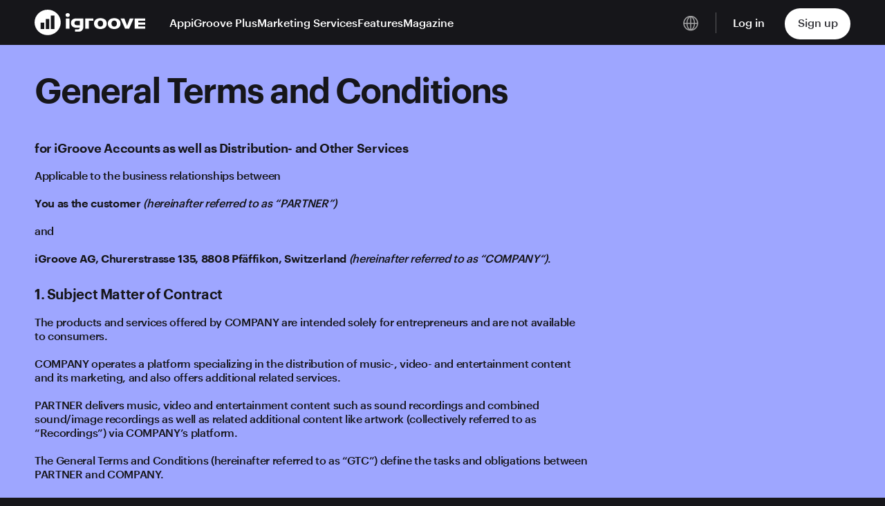

--- FILE ---
content_type: text/html; charset=UTF-8
request_url: https://www.igroovemusic.com/agb?lang=de
body_size: 24934
content:
<!doctype html>
<html class="no-js" lang="de-DE">

<head>
	<meta name="google-site-verification" content="egUhkFEOpTBcoTWIgfQaSCr6-IaZu0tckqvLArwpFq0" />
	<meta charset="UTF-8">
	<meta name="viewport" content="width=device-width, initial-scale=1">
	<link rel="apple-touch-icon" href="icon.png">
	<!-- Place favicon.ico in the root directory -->

	<meta name="theme-color" content="#fafafa">
	<link rel="preload" as="font" type="font/woff2" href="https://www.igroovemusic.com/wp-content/themes/igroovemusic/assets/public/fonts/Graphik-Regular-Web.woff2" crossorigin>
	<link rel="preload" as="font" type="font/woff2" href="https://www.igroovemusic.com/wp-content/themes/igroovemusic/assets/public/fonts/Graphik-Medium-Web.woff2" crossorigin>
	<link rel="preload" as="font" type="font/woff2" href="https://www.igroovemusic.com/wp-content/themes/igroovemusic/assets/public/fonts/Graphik-Semibold-Web.woff2" crossorigin>
	<meta name='robots' content='index, follow, max-image-preview:large, max-snippet:-1, max-video-preview:-1' />
<link rel="alternate" hreflang="en" href="https://www.igroovemusic.com/terms-and-conditions" />
<link rel="alternate" hreflang="de" href="https://www.igroovemusic.com/agb?lang=de" />
<link rel="alternate" hreflang="x-default" href="https://www.igroovemusic.com/terms-and-conditions" />

	<!-- This site is optimized with the Yoast SEO Premium plugin v19.2.1 (Yoast SEO v19.6.1) - https://yoast.com/wordpress/plugins/seo/ -->
	<title>Allgemeine Geschäftsbedingungen - iGroove</title>
	<meta name="description" content="iGroove allgemeine Geschäftsbedingungen, anwendbar auf Geschäftsbeziehungen zwischen Kunden und der iGroove AG" />
	<link rel="canonical" href="https://www.igroovemusic.com/agb?lang=de" />
	<meta property="og:locale" content="de_DE" />
	<meta property="og:type" content="article" />
	<meta property="og:title" content="Allgemeine Geschäftsbedingungen" />
	<meta property="og:description" content="iGroove allgemeine Geschäftsbedingungen, anwendbar auf Geschäftsbeziehungen zwischen Kunden und der iGroove AG" />
	<meta property="og:url" content="https://www.igroovemusic.com/agb?lang=de" />
	<meta property="og:site_name" content="iGroove" />
	<meta property="article:publisher" content="https://www.facebook.com/igroovenext" />
	<meta property="article:modified_time" content="2024-05-06T13:19:21+00:00" />
	<meta name="twitter:card" content="summary_large_image" />
	<meta name="twitter:label1" content="Geschätzte Lesezeit" />
	<meta name="twitter:data1" content="14 Minuten" />
	<script type="application/ld+json" class="yoast-schema-graph">{"@context":"https://schema.org","@graph":[{"@type":"WebPage","@id":"https://www.igroovemusic.com/agb?lang=de","url":"https://www.igroovemusic.com/agb?lang=de","name":"Allgemeine Geschäftsbedingungen - iGroove","isPartOf":{"@id":"https://www.igroovemusic.com/#website"},"datePublished":"2024-05-03T22:23:22+00:00","dateModified":"2024-05-06T13:19:21+00:00","description":"iGroove allgemeine Geschäftsbedingungen, anwendbar auf Geschäftsbeziehungen zwischen Kunden und der iGroove AG","breadcrumb":{"@id":"https://www.igroovemusic.com/agb?lang=de#breadcrumb"},"inLanguage":"de","potentialAction":[{"@type":"ReadAction","target":["https://www.igroovemusic.com/agb?lang=de"]}]},{"@type":"BreadcrumbList","@id":"https://www.igroovemusic.com/agb?lang=de#breadcrumb","itemListElement":[{"@type":"ListItem","position":1,"name":"Home","item":"https://www.igroovemusic.com/?lang=de"},{"@type":"ListItem","position":2,"name":"Allgemeine Geschäftsbedingungen"}]},{"@type":"WebSite","@id":"https://www.igroovemusic.com/#website","url":"https://www.igroovemusic.com/","name":"iGroove","description":"Music Business Services","publisher":{"@id":"https://www.igroovemusic.com/#organization"},"potentialAction":[{"@type":"SearchAction","target":{"@type":"EntryPoint","urlTemplate":"https://www.igroovemusic.com/?s={search_term_string}"},"query-input":"required name=search_term_string"}],"inLanguage":"de"},{"@type":"Organization","@id":"https://www.igroovemusic.com/#organization","name":"iGroove","url":"https://www.igroovemusic.com/","sameAs":["https://www.instagram.com/igroovemusic/","https://www.linkedin.com/company/igroove/","https://www.youtube.com/channel/UCpq7_g1_BWvdott1OAF2Ddg","https://www.facebook.com/igroovenext"],"logo":{"@type":"ImageObject","inLanguage":"de","@id":"https://www.igroovemusic.com/#/schema/logo/image/","url":"https://www.igroovemusic.com/wp-content/uploads/2017/09/IGroove_Logo.svg.png","contentUrl":"https://www.igroovemusic.com/wp-content/uploads/2017/09/IGroove_Logo.svg.png","width":2560,"height":611,"caption":"iGroove"},"image":{"@id":"https://www.igroovemusic.com/#/schema/logo/image/"}}]}</script>
	<!-- / Yoast SEO Premium plugin. -->


<link rel='dns-prefetch' href='//addsearch.com' />
<link rel="alternate" type="application/rss+xml" title="iGroove &raquo; Feed" href="https://www.igroovemusic.com/feed?lang=de" />
<link rel="alternate" type="application/rss+xml" title="iGroove &raquo; Kommentar-Feed" href="https://www.igroovemusic.com/comments/feed?lang=de" />
<link rel="alternate" title="oEmbed (JSON)" type="application/json+oembed" href="https://www.igroovemusic.com/wp-json/oembed/1.0/embed?url=https%3A%2F%2Fwww.igroovemusic.com%2Fagb%3Flang%3Dde" />
<link rel="alternate" title="oEmbed (XML)" type="text/xml+oembed" href="https://www.igroovemusic.com/wp-json/oembed/1.0/embed?url=https%3A%2F%2Fwww.igroovemusic.com%2Fagb%3Flang%3Dde&#038;format=xml" />
<style id='wp-img-auto-sizes-contain-inline-css' type='text/css'>
img:is([sizes=auto i],[sizes^="auto," i]){contain-intrinsic-size:3000px 1500px}
/*# sourceURL=wp-img-auto-sizes-contain-inline-css */
</style>
<style id='wp-emoji-styles-inline-css' type='text/css'>

	img.wp-smiley, img.emoji {
		display: inline !important;
		border: none !important;
		box-shadow: none !important;
		height: 1em !important;
		width: 1em !important;
		margin: 0 0.07em !important;
		vertical-align: -0.1em !important;
		background: none !important;
		padding: 0 !important;
	}
/*# sourceURL=wp-emoji-styles-inline-css */
</style>
<link rel='stylesheet' id='wp-block-library-css' href='https://www.igroovemusic.com/wp-includes/css/dist/block-library/style.min.css?ver=6.9' type='text/css' media='all' />
<style id='wp-block-heading-inline-css' type='text/css'>
h1:where(.wp-block-heading).has-background,h2:where(.wp-block-heading).has-background,h3:where(.wp-block-heading).has-background,h4:where(.wp-block-heading).has-background,h5:where(.wp-block-heading).has-background,h6:where(.wp-block-heading).has-background{padding:1.25em 2.375em}h1.has-text-align-left[style*=writing-mode]:where([style*=vertical-lr]),h1.has-text-align-right[style*=writing-mode]:where([style*=vertical-rl]),h2.has-text-align-left[style*=writing-mode]:where([style*=vertical-lr]),h2.has-text-align-right[style*=writing-mode]:where([style*=vertical-rl]),h3.has-text-align-left[style*=writing-mode]:where([style*=vertical-lr]),h3.has-text-align-right[style*=writing-mode]:where([style*=vertical-rl]),h4.has-text-align-left[style*=writing-mode]:where([style*=vertical-lr]),h4.has-text-align-right[style*=writing-mode]:where([style*=vertical-rl]),h5.has-text-align-left[style*=writing-mode]:where([style*=vertical-lr]),h5.has-text-align-right[style*=writing-mode]:where([style*=vertical-rl]),h6.has-text-align-left[style*=writing-mode]:where([style*=vertical-lr]),h6.has-text-align-right[style*=writing-mode]:where([style*=vertical-rl]){rotate:180deg}
/*# sourceURL=https://www.igroovemusic.com/wp-includes/blocks/heading/style.min.css */
</style>
<style id='wp-block-list-inline-css' type='text/css'>
ol,ul{box-sizing:border-box}:root :where(.wp-block-list.has-background){padding:1.25em 2.375em}
/*# sourceURL=https://www.igroovemusic.com/wp-includes/blocks/list/style.min.css */
</style>
<style id='wp-block-paragraph-inline-css' type='text/css'>
.is-small-text{font-size:.875em}.is-regular-text{font-size:1em}.is-large-text{font-size:2.25em}.is-larger-text{font-size:3em}.has-drop-cap:not(:focus):first-letter{float:left;font-size:8.4em;font-style:normal;font-weight:100;line-height:.68;margin:.05em .1em 0 0;text-transform:uppercase}body.rtl .has-drop-cap:not(:focus):first-letter{float:none;margin-left:.1em}p.has-drop-cap.has-background{overflow:hidden}:root :where(p.has-background){padding:1.25em 2.375em}:where(p.has-text-color:not(.has-link-color)) a{color:inherit}p.has-text-align-left[style*="writing-mode:vertical-lr"],p.has-text-align-right[style*="writing-mode:vertical-rl"]{rotate:180deg}
/*# sourceURL=https://www.igroovemusic.com/wp-includes/blocks/paragraph/style.min.css */
</style>
<style id='wp-block-separator-inline-css' type='text/css'>
@charset "UTF-8";.wp-block-separator{border:none;border-top:2px solid}:root :where(.wp-block-separator.is-style-dots){height:auto;line-height:1;text-align:center}:root :where(.wp-block-separator.is-style-dots):before{color:currentColor;content:"···";font-family:serif;font-size:1.5em;letter-spacing:2em;padding-left:2em}.wp-block-separator.is-style-dots{background:none!important;border:none!important}
/*# sourceURL=https://www.igroovemusic.com/wp-includes/blocks/separator/style.min.css */
</style>
<style id='wp-block-table-inline-css' type='text/css'>
.wp-block-table{overflow-x:auto}.wp-block-table table{border-collapse:collapse;width:100%}.wp-block-table thead{border-bottom:3px solid}.wp-block-table tfoot{border-top:3px solid}.wp-block-table td,.wp-block-table th{border:1px solid;padding:.5em}.wp-block-table .has-fixed-layout{table-layout:fixed;width:100%}.wp-block-table .has-fixed-layout td,.wp-block-table .has-fixed-layout th{word-break:break-word}.wp-block-table.aligncenter,.wp-block-table.alignleft,.wp-block-table.alignright{display:table;width:auto}.wp-block-table.aligncenter td,.wp-block-table.aligncenter th,.wp-block-table.alignleft td,.wp-block-table.alignleft th,.wp-block-table.alignright td,.wp-block-table.alignright th{word-break:break-word}.wp-block-table .has-subtle-light-gray-background-color{background-color:#f3f4f5}.wp-block-table .has-subtle-pale-green-background-color{background-color:#e9fbe5}.wp-block-table .has-subtle-pale-blue-background-color{background-color:#e7f5fe}.wp-block-table .has-subtle-pale-pink-background-color{background-color:#fcf0ef}.wp-block-table.is-style-stripes{background-color:initial;border-collapse:inherit;border-spacing:0}.wp-block-table.is-style-stripes tbody tr:nth-child(odd){background-color:#f0f0f0}.wp-block-table.is-style-stripes.has-subtle-light-gray-background-color tbody tr:nth-child(odd){background-color:#f3f4f5}.wp-block-table.is-style-stripes.has-subtle-pale-green-background-color tbody tr:nth-child(odd){background-color:#e9fbe5}.wp-block-table.is-style-stripes.has-subtle-pale-blue-background-color tbody tr:nth-child(odd){background-color:#e7f5fe}.wp-block-table.is-style-stripes.has-subtle-pale-pink-background-color tbody tr:nth-child(odd){background-color:#fcf0ef}.wp-block-table.is-style-stripes td,.wp-block-table.is-style-stripes th{border-color:#0000}.wp-block-table.is-style-stripes{border-bottom:1px solid #f0f0f0}.wp-block-table .has-border-color td,.wp-block-table .has-border-color th,.wp-block-table .has-border-color tr,.wp-block-table .has-border-color>*{border-color:inherit}.wp-block-table table[style*=border-top-color] tr:first-child,.wp-block-table table[style*=border-top-color] tr:first-child td,.wp-block-table table[style*=border-top-color] tr:first-child th,.wp-block-table table[style*=border-top-color]>*,.wp-block-table table[style*=border-top-color]>* td,.wp-block-table table[style*=border-top-color]>* th{border-top-color:inherit}.wp-block-table table[style*=border-top-color] tr:not(:first-child){border-top-color:initial}.wp-block-table table[style*=border-right-color] td:last-child,.wp-block-table table[style*=border-right-color] th,.wp-block-table table[style*=border-right-color] tr,.wp-block-table table[style*=border-right-color]>*{border-right-color:inherit}.wp-block-table table[style*=border-bottom-color] tr:last-child,.wp-block-table table[style*=border-bottom-color] tr:last-child td,.wp-block-table table[style*=border-bottom-color] tr:last-child th,.wp-block-table table[style*=border-bottom-color]>*,.wp-block-table table[style*=border-bottom-color]>* td,.wp-block-table table[style*=border-bottom-color]>* th{border-bottom-color:inherit}.wp-block-table table[style*=border-bottom-color] tr:not(:last-child){border-bottom-color:initial}.wp-block-table table[style*=border-left-color] td:first-child,.wp-block-table table[style*=border-left-color] th,.wp-block-table table[style*=border-left-color] tr,.wp-block-table table[style*=border-left-color]>*{border-left-color:inherit}.wp-block-table table[style*=border-style] td,.wp-block-table table[style*=border-style] th,.wp-block-table table[style*=border-style] tr,.wp-block-table table[style*=border-style]>*{border-style:inherit}.wp-block-table table[style*=border-width] td,.wp-block-table table[style*=border-width] th,.wp-block-table table[style*=border-width] tr,.wp-block-table table[style*=border-width]>*{border-style:inherit;border-width:inherit}
/*# sourceURL=https://www.igroovemusic.com/wp-includes/blocks/table/style.min.css */
</style>
<style id='global-styles-inline-css' type='text/css'>
:root{--wp--preset--aspect-ratio--square: 1;--wp--preset--aspect-ratio--4-3: 4/3;--wp--preset--aspect-ratio--3-4: 3/4;--wp--preset--aspect-ratio--3-2: 3/2;--wp--preset--aspect-ratio--2-3: 2/3;--wp--preset--aspect-ratio--16-9: 16/9;--wp--preset--aspect-ratio--9-16: 9/16;--wp--preset--color--black: #000000;--wp--preset--color--cyan-bluish-gray: #abb8c3;--wp--preset--color--white: #ffffff;--wp--preset--color--pale-pink: #f78da7;--wp--preset--color--vivid-red: #cf2e2e;--wp--preset--color--luminous-vivid-orange: #ff6900;--wp--preset--color--luminous-vivid-amber: #fcb900;--wp--preset--color--light-green-cyan: #7bdcb5;--wp--preset--color--vivid-green-cyan: #00d084;--wp--preset--color--pale-cyan-blue: #8ed1fc;--wp--preset--color--vivid-cyan-blue: #0693e3;--wp--preset--color--vivid-purple: #9b51e0;--wp--preset--gradient--vivid-cyan-blue-to-vivid-purple: linear-gradient(135deg,rgb(6,147,227) 0%,rgb(155,81,224) 100%);--wp--preset--gradient--light-green-cyan-to-vivid-green-cyan: linear-gradient(135deg,rgb(122,220,180) 0%,rgb(0,208,130) 100%);--wp--preset--gradient--luminous-vivid-amber-to-luminous-vivid-orange: linear-gradient(135deg,rgb(252,185,0) 0%,rgb(255,105,0) 100%);--wp--preset--gradient--luminous-vivid-orange-to-vivid-red: linear-gradient(135deg,rgb(255,105,0) 0%,rgb(207,46,46) 100%);--wp--preset--gradient--very-light-gray-to-cyan-bluish-gray: linear-gradient(135deg,rgb(238,238,238) 0%,rgb(169,184,195) 100%);--wp--preset--gradient--cool-to-warm-spectrum: linear-gradient(135deg,rgb(74,234,220) 0%,rgb(151,120,209) 20%,rgb(207,42,186) 40%,rgb(238,44,130) 60%,rgb(251,105,98) 80%,rgb(254,248,76) 100%);--wp--preset--gradient--blush-light-purple: linear-gradient(135deg,rgb(255,206,236) 0%,rgb(152,150,240) 100%);--wp--preset--gradient--blush-bordeaux: linear-gradient(135deg,rgb(254,205,165) 0%,rgb(254,45,45) 50%,rgb(107,0,62) 100%);--wp--preset--gradient--luminous-dusk: linear-gradient(135deg,rgb(255,203,112) 0%,rgb(199,81,192) 50%,rgb(65,88,208) 100%);--wp--preset--gradient--pale-ocean: linear-gradient(135deg,rgb(255,245,203) 0%,rgb(182,227,212) 50%,rgb(51,167,181) 100%);--wp--preset--gradient--electric-grass: linear-gradient(135deg,rgb(202,248,128) 0%,rgb(113,206,126) 100%);--wp--preset--gradient--midnight: linear-gradient(135deg,rgb(2,3,129) 0%,rgb(40,116,252) 100%);--wp--preset--font-size--small: 13px;--wp--preset--font-size--medium: 20px;--wp--preset--font-size--large: 36px;--wp--preset--font-size--x-large: 42px;--wp--preset--spacing--20: 0.44rem;--wp--preset--spacing--30: 0.67rem;--wp--preset--spacing--40: 1rem;--wp--preset--spacing--50: 1.5rem;--wp--preset--spacing--60: 2.25rem;--wp--preset--spacing--70: 3.38rem;--wp--preset--spacing--80: 5.06rem;--wp--preset--shadow--natural: 6px 6px 9px rgba(0, 0, 0, 0.2);--wp--preset--shadow--deep: 12px 12px 50px rgba(0, 0, 0, 0.4);--wp--preset--shadow--sharp: 6px 6px 0px rgba(0, 0, 0, 0.2);--wp--preset--shadow--outlined: 6px 6px 0px -3px rgb(255, 255, 255), 6px 6px rgb(0, 0, 0);--wp--preset--shadow--crisp: 6px 6px 0px rgb(0, 0, 0);}:where(.is-layout-flex){gap: 0.5em;}:where(.is-layout-grid){gap: 0.5em;}body .is-layout-flex{display: flex;}.is-layout-flex{flex-wrap: wrap;align-items: center;}.is-layout-flex > :is(*, div){margin: 0;}body .is-layout-grid{display: grid;}.is-layout-grid > :is(*, div){margin: 0;}:where(.wp-block-columns.is-layout-flex){gap: 2em;}:where(.wp-block-columns.is-layout-grid){gap: 2em;}:where(.wp-block-post-template.is-layout-flex){gap: 1.25em;}:where(.wp-block-post-template.is-layout-grid){gap: 1.25em;}.has-black-color{color: var(--wp--preset--color--black) !important;}.has-cyan-bluish-gray-color{color: var(--wp--preset--color--cyan-bluish-gray) !important;}.has-white-color{color: var(--wp--preset--color--white) !important;}.has-pale-pink-color{color: var(--wp--preset--color--pale-pink) !important;}.has-vivid-red-color{color: var(--wp--preset--color--vivid-red) !important;}.has-luminous-vivid-orange-color{color: var(--wp--preset--color--luminous-vivid-orange) !important;}.has-luminous-vivid-amber-color{color: var(--wp--preset--color--luminous-vivid-amber) !important;}.has-light-green-cyan-color{color: var(--wp--preset--color--light-green-cyan) !important;}.has-vivid-green-cyan-color{color: var(--wp--preset--color--vivid-green-cyan) !important;}.has-pale-cyan-blue-color{color: var(--wp--preset--color--pale-cyan-blue) !important;}.has-vivid-cyan-blue-color{color: var(--wp--preset--color--vivid-cyan-blue) !important;}.has-vivid-purple-color{color: var(--wp--preset--color--vivid-purple) !important;}.has-black-background-color{background-color: var(--wp--preset--color--black) !important;}.has-cyan-bluish-gray-background-color{background-color: var(--wp--preset--color--cyan-bluish-gray) !important;}.has-white-background-color{background-color: var(--wp--preset--color--white) !important;}.has-pale-pink-background-color{background-color: var(--wp--preset--color--pale-pink) !important;}.has-vivid-red-background-color{background-color: var(--wp--preset--color--vivid-red) !important;}.has-luminous-vivid-orange-background-color{background-color: var(--wp--preset--color--luminous-vivid-orange) !important;}.has-luminous-vivid-amber-background-color{background-color: var(--wp--preset--color--luminous-vivid-amber) !important;}.has-light-green-cyan-background-color{background-color: var(--wp--preset--color--light-green-cyan) !important;}.has-vivid-green-cyan-background-color{background-color: var(--wp--preset--color--vivid-green-cyan) !important;}.has-pale-cyan-blue-background-color{background-color: var(--wp--preset--color--pale-cyan-blue) !important;}.has-vivid-cyan-blue-background-color{background-color: var(--wp--preset--color--vivid-cyan-blue) !important;}.has-vivid-purple-background-color{background-color: var(--wp--preset--color--vivid-purple) !important;}.has-black-border-color{border-color: var(--wp--preset--color--black) !important;}.has-cyan-bluish-gray-border-color{border-color: var(--wp--preset--color--cyan-bluish-gray) !important;}.has-white-border-color{border-color: var(--wp--preset--color--white) !important;}.has-pale-pink-border-color{border-color: var(--wp--preset--color--pale-pink) !important;}.has-vivid-red-border-color{border-color: var(--wp--preset--color--vivid-red) !important;}.has-luminous-vivid-orange-border-color{border-color: var(--wp--preset--color--luminous-vivid-orange) !important;}.has-luminous-vivid-amber-border-color{border-color: var(--wp--preset--color--luminous-vivid-amber) !important;}.has-light-green-cyan-border-color{border-color: var(--wp--preset--color--light-green-cyan) !important;}.has-vivid-green-cyan-border-color{border-color: var(--wp--preset--color--vivid-green-cyan) !important;}.has-pale-cyan-blue-border-color{border-color: var(--wp--preset--color--pale-cyan-blue) !important;}.has-vivid-cyan-blue-border-color{border-color: var(--wp--preset--color--vivid-cyan-blue) !important;}.has-vivid-purple-border-color{border-color: var(--wp--preset--color--vivid-purple) !important;}.has-vivid-cyan-blue-to-vivid-purple-gradient-background{background: var(--wp--preset--gradient--vivid-cyan-blue-to-vivid-purple) !important;}.has-light-green-cyan-to-vivid-green-cyan-gradient-background{background: var(--wp--preset--gradient--light-green-cyan-to-vivid-green-cyan) !important;}.has-luminous-vivid-amber-to-luminous-vivid-orange-gradient-background{background: var(--wp--preset--gradient--luminous-vivid-amber-to-luminous-vivid-orange) !important;}.has-luminous-vivid-orange-to-vivid-red-gradient-background{background: var(--wp--preset--gradient--luminous-vivid-orange-to-vivid-red) !important;}.has-very-light-gray-to-cyan-bluish-gray-gradient-background{background: var(--wp--preset--gradient--very-light-gray-to-cyan-bluish-gray) !important;}.has-cool-to-warm-spectrum-gradient-background{background: var(--wp--preset--gradient--cool-to-warm-spectrum) !important;}.has-blush-light-purple-gradient-background{background: var(--wp--preset--gradient--blush-light-purple) !important;}.has-blush-bordeaux-gradient-background{background: var(--wp--preset--gradient--blush-bordeaux) !important;}.has-luminous-dusk-gradient-background{background: var(--wp--preset--gradient--luminous-dusk) !important;}.has-pale-ocean-gradient-background{background: var(--wp--preset--gradient--pale-ocean) !important;}.has-electric-grass-gradient-background{background: var(--wp--preset--gradient--electric-grass) !important;}.has-midnight-gradient-background{background: var(--wp--preset--gradient--midnight) !important;}.has-small-font-size{font-size: var(--wp--preset--font-size--small) !important;}.has-medium-font-size{font-size: var(--wp--preset--font-size--medium) !important;}.has-large-font-size{font-size: var(--wp--preset--font-size--large) !important;}.has-x-large-font-size{font-size: var(--wp--preset--font-size--x-large) !important;}
/*# sourceURL=global-styles-inline-css */
</style>

<style id='classic-theme-styles-inline-css' type='text/css'>
/*! This file is auto-generated */
.wp-block-button__link{color:#fff;background-color:#32373c;border-radius:9999px;box-shadow:none;text-decoration:none;padding:calc(.667em + 2px) calc(1.333em + 2px);font-size:1.125em}.wp-block-file__button{background:#32373c;color:#fff;text-decoration:none}
/*# sourceURL=/wp-includes/css/classic-themes.min.css */
</style>
<link rel='stylesheet' id='wpml-legacy-horizontal-list-0-css' href='//www.igroovemusic.com/wp-content/plugins/sitepress-multilingual-cms/templates/language-switchers/legacy-list-horizontal/style.min.css?ver=1' type='text/css' media='all' />
<link rel='stylesheet' id='psdtheme-vendor-css' href='https://www.igroovemusic.com/wp-content/themes/igroovemusic/assets/public/css/vendor.min.css?ver=1.4' type='text/css' media='all' />
<link rel='stylesheet' id='psdtheme-main-css' href='https://www.igroovemusic.com/wp-content/themes/igroovemusic/assets/public/css/bundle.min.css?ver=1.4' type='text/css' media='all' />
<link rel='stylesheet' id='tablepress-default-css' href='https://www.igroovemusic.com/wp-content/plugins/tablepress/css/default.min.css?ver=1.14' type='text/css' media='all' />
<script type="text/javascript" src="https://www.igroovemusic.com/wp-includes/js/jquery/jquery.min.js?ver=3.7.1" id="jquery-core-js"></script>
<script type="text/javascript" id="wpml-cookie-js-extra">
/* <![CDATA[ */
var wpml_cookies = {"wp-wpml_current_language":{"value":"de","expires":1,"path":"/"}};
var wpml_cookies = {"wp-wpml_current_language":{"value":"de","expires":1,"path":"/"}};
//# sourceURL=wpml-cookie-js-extra
/* ]]> */
</script>
<script type="text/javascript" src="https://www.igroovemusic.com/wp-content/plugins/sitepress-multilingual-cms/res/js/cookies/language-cookie.js?ver=4.5.14" id="wpml-cookie-js"></script>
<script type="text/javascript" id="wpml-browser-redirect-js-extra">
/* <![CDATA[ */
var wpml_browser_redirect_params = {"pageLanguage":"de","languageUrls":{"en_us":"https://www.igroovemusic.com/terms-and-conditions","en":"https://www.igroovemusic.com/terms-and-conditions","us":"https://www.igroovemusic.com/terms-and-conditions","de_de":"https://www.igroovemusic.com/agb?lang=de","de":"https://www.igroovemusic.com/agb?lang=de"},"cookie":{"name":"_icl_visitor_lang_js","domain":"www.igroovemusic.com","path":"/","expiration":24}};
//# sourceURL=wpml-browser-redirect-js-extra
/* ]]> */
</script>
<script type="text/javascript" src="https://www.igroovemusic.com/wp-content/plugins/sitepress-multilingual-cms/dist/js/browser-redirect/app.js?ver=4.5.14" id="wpml-browser-redirect-js"></script>
<link rel="https://api.w.org/" href="https://www.igroovemusic.com/wp-json/" /><link rel="alternate" title="JSON" type="application/json" href="https://www.igroovemusic.com/wp-json/wp/v2/pages/7653" /><link rel="EditURI" type="application/rsd+xml" title="RSD" href="https://www.igroovemusic.com/xmlrpc.php?rsd" />
<meta name="generator" content="WordPress 6.9" />
<link rel='shortlink' href='https://www.igroovemusic.com/?p=7653&#038;lang=de' />
<meta name="generator" content="WPML ver:4.5.14 stt:1,3;" />
<link rel="apple-touch-icon" sizes="180x180" href="/wp-content/uploads/fbrfg/apple-touch-icon.png?v=3">
<link rel="icon" type="image/png" sizes="32x32" href="/wp-content/uploads/fbrfg/favicon-32x32.png?v=3">
<link rel="icon" type="image/png" sizes="16x16" href="/wp-content/uploads/fbrfg/favicon-16x16.png?v=3">
<link rel="manifest" href="/wp-content/uploads/fbrfg/site.webmanifest?v=3">
<link rel="mask-icon" href="/wp-content/uploads/fbrfg/safari-pinned-tab.svg?v=3" color="#000000">
<link rel="shortcut icon" href="/wp-content/uploads/fbrfg/favicon.ico?v=3">
<meta name="msapplication-TileColor" content="#da532c">
<meta name="msapplication-config" content="/wp-content/uploads/fbrfg/browserconfig.xml?v=3">
<meta name="theme-color" content="#ffffff"><style type="text/css">.recentcomments a{display:inline !important;padding:0 !important;margin:0 !important;}</style><style type="text/css">.broken_link, a.broken_link {
	text-decoration: line-through;
}</style>		<style type="text/css" id="wp-custom-css">
			.section-faq a{
	text-decoration: underline;
}		</style>
		
	<script>
		! function(w, d, t) {
			w.TiktokAnalyticsObject = t;
			var ttq = w[t] = w[t] || [];
			ttq.methods = ["page", "track", "identify", "instances", "debug", "on", "off", "once", "ready", "alias", "group", "enableCookie", "disableCookie"], ttq.setAndDefer = function(t, e) {
				t[e] = function() {
					t.push([e].concat(Array.prototype.slice.call(arguments, 0)))
				}
			};
			for (var i = 0; i < ttq.methods.length; i++) ttq.setAndDefer(ttq, ttq.methods[i]);
			ttq.instance = function(t) {
				for (var e = ttq._i[t] || [], n = 0; n < ttq.methods.length; n++) ttq.setAndDefer(e, ttq.methods[n]);
				return e
			}, ttq.load = function(e, n) {
				var i = "https://analytics.tiktok.com/i18n/pixel/events.js";
				ttq._i = ttq._i || {}, ttq._i[e] = [], ttq._i[e]._u = i, ttq._t = ttq._t || {}, ttq._t[e] = +new Date, ttq._o = ttq._o || {}, ttq._o[e] = n || {};
				n = document.createElement("script");
				n.type = "text/javascript", n.async = !0, n.src = i + "?sdkid=" + e + "&lib=" + t;
				e = document.getElementsByTagName("script")[0];
				e.parentNode.insertBefore(n, e)
			};

			ttq.load('C7FEJTQGCKHAS5EFOVP0');
			ttq.page();
		}(window, document, 'ttq');
	</script>
<link rel='stylesheet' id='wpml-legacy-vertical-list-0-css' href='//www.igroovemusic.com/wp-content/plugins/sitepress-multilingual-cms/templates/language-switchers/legacy-list-vertical/style.min.css?ver=1' type='text/css' media='all' />
</head>


<body class="wp-singular page-template-default page page-id-7653 wp-theme-igroovemusic">
	<!--[if IE]>
		<p class="browserupgrade">You are using an <strong>outdated</strong> browser. Please <a href="https://browsehappy.com/">upgrade your browser</a> to improve your experience and security.</p>
		<![endif]-->

	<div id="app">
		<header class="site-header">
			<div class="container">
				<div class="site-header-inner">
					<div class="logo">
						<a href="https://www.igroovemusic.com/?lang=de">
							<svg width="160" height="37" viewBox="0 0 160 37" xmlns="http://www.w3.org/2000/svg">
								<g fill="#FFF" fill-rule="nonzero">
									<path d="M45.297 12.713h5.219v14.824h-5.22zM95.192 12.276c-5.468 0-9.227 2.871-9.227 7.834 0 4.993 3.79 7.895 9.227 7.895 5.468 0 9.227-2.902 9.227-7.895.031-4.963-3.759-7.834-9.227-7.834zm0 12.234c-2.392 0-3.915-1.53-3.915-4.4 0-2.84 1.523-4.37 3.915-4.37 2.423 0 3.915 1.498 3.915 4.37.03 2.87-1.492 4.4-3.915 4.4zM115.169 12.276c-5.468 0-9.227 2.871-9.227 7.834 0 4.993 3.79 7.895 9.227 7.895 5.468 0 9.227-2.902 9.227-7.895 0-4.963-3.76-7.834-9.227-7.834zm0 12.234c-2.392 0-3.915-1.53-3.915-4.4 0-2.84 1.523-4.37 3.915-4.37 2.423 0 3.914 1.498 3.914 4.37 0 2.87-1.49 4.4-3.914 4.4zM134.493 21.327c-.31.842-.435 1.342-.621 2.028h-.125c-.186-.686-.31-1.186-.62-2.028l-3.232-8.583h-5.53l6.555 14.824h5.779l6.555-14.824h-5.53l-3.23 8.583zM65.553 12.744h-6.058c-4.132 0-6.866 2.59-6.866 6.554 0 4.057 2.858 6.71 7.021 6.71h5.686c0 1.56-1.243 2.559-3.387 2.559h-3.448v3.277h5.25c4.101 0 6.804-2.84 6.866-7.147V12.744h-5.063zm-7.86 6.554c0-2.278 1.336-3.152 3.573-3.152h4.287v6.304h-4.256c-2.237 0-3.604-.842-3.604-3.152zM74.563 12.713h-1.305v14.824h5.25V16.084h6.432v-3.37h-6.432zM160 16.084v-3.37H144.777v14.823H160v-3.37h-10.004v-2.341H160v-3.37h-10.004v-2.372zM47.937 4.973c-2.019 0-3.106 1.093-3.106 2.778 0 1.716 1.087 2.777 3.106 2.777 1.989 0 3.045-1.06 3.045-2.777 0-1.685-1.056-2.778-3.045-2.778zM18.938 0C8.49 0 0 8.236 0 18.41c0 10.173 8.49 18.438 18.938 18.438 10.45 0 18.939-8.265 18.939-18.439C37.877 8.236 29.387 0 18.938 0zm-4.975 27.947H8.738V18.65h5.225v9.296zm7.401 0H16.14V13.565h5.224v14.382zm7.401 0H23.51V8.477h5.224v19.47h.031z" />
								</g>
							</svg>
						</a>
					</div>
					<div class="header-menu">
						<div class="menu-main-menu-container"><ul id="menu-main-menu" class="menu"><li id="menu-item-7663" class="menu-item menu-item-type-post_type menu-item-object-page menu-item-7663"><a href="https://www.igroovemusic.com/app?lang=de">App</a></li>
<li id="menu-item-7662" class="menu-item menu-item-type-post_type menu-item-object-page menu-item-7662"><a href="https://www.igroovemusic.com/igroove-plus?lang=de">iGroove Plus</a></li>
<li id="menu-item-7660" class="menu-item menu-item-type-post_type menu-item-object-page menu-item-7660"><a href="https://www.igroovemusic.com/marketing-services?lang=de">Marketing Services</a></li>
<li id="menu-item-7661" class="menu-item menu-item-type-post_type menu-item-object-page menu-item-7661"><a href="https://www.igroovemusic.com/features?lang=de">Features</a></li>
<li id="menu-item-7664" class="menu-item menu-item-type-post_type menu-item-object-page menu-item-7664"><a href="https://www.igroovemusic.com/magazin?lang=de">Magazin</a></li>
</ul></div>					</div>
					<div class="header-controls">
						<div class="header-language-menu">
							<div class="language-picker">
								<img width="22" height="23" loading="lazy" src="https://www.igroovemusic.com/wp-content/themes/igroovemusic/assets/public/img/icon-language.svg" alt="language picker">
							</div>
							<div class="langs">
								
<div class="wpml-ls-statics-shortcode_actions wpml-ls wpml-ls-legacy-list-horizontal">
	<ul><li class="wpml-ls-slot-shortcode_actions wpml-ls-item wpml-ls-item-de wpml-ls-current-language wpml-ls-last-item wpml-ls-item-legacy-list-horizontal">
				<a href="https://www.igroovemusic.com/agb?lang=de" class="wpml-ls-link">
                    <span class="wpml-ls-native">Deutsch</span></a>
			</li><li class="wpml-ls-slot-shortcode_actions wpml-ls-item wpml-ls-item-en wpml-ls-first-item wpml-ls-item-legacy-list-horizontal">
				<a href="https://www.igroovemusic.com/terms-and-conditions" class="wpml-ls-link">
                    <span class="wpml-ls-native" lang="en">English</span></a>
			</li></ul>
</div>
							</div>
						</div>
						<div class="header-controls__buttons">

															<a href="https://app.igroovemusic.com/de/login" class="login">Anmelden</a>
							
															<a href="https://www.igroovemusic.com/bewerbung" class="signup">Bewerben</a>
							
						</div>
					</div>
					<a class="header-offcanvas-toggler jsOffcanvasToggler" href="javascript:void(0)">
						<span></span>
						<span></span>
					</a>
				</div>
			</div>
		</header>

		<div class="offcanvas-nav">

			<div class="offcanvas-menu">
				<div class="menu-main-menu-container"><ul id="menu-main-menu-1" class="menu"><li class="menu-item menu-item-type-post_type menu-item-object-page menu-item-7663 JSAnimateMenu animate-menu"><a href="https://www.igroovemusic.com/app?lang=de">App</a></li>
<li class="menu-item menu-item-type-post_type menu-item-object-page menu-item-7662 JSAnimateMenu animate-menu"><a href="https://www.igroovemusic.com/igroove-plus?lang=de">iGroove Plus</a></li>
<li class="menu-item menu-item-type-post_type menu-item-object-page menu-item-7660 JSAnimateMenu animate-menu"><a href="https://www.igroovemusic.com/marketing-services?lang=de">Marketing Services</a></li>
<li class="menu-item menu-item-type-post_type menu-item-object-page menu-item-7661 JSAnimateMenu animate-menu"><a href="https://www.igroovemusic.com/features?lang=de">Features</a></li>
<li class="menu-item menu-item-type-post_type menu-item-object-page menu-item-7664 JSAnimateMenu animate-menu"><a href="https://www.igroovemusic.com/magazin?lang=de">Magazin</a></li>
</ul></div>			</div>
			<div class="offcanvas-language-menu JSAnimateMenu animate-menu">
				<div class="current-lang js-open-langs">
					<img width="22" height="22" loading="lazy" src="https://www.igroovemusic.com/wp-content/themes/igroovemusic/assets/public/img/icon-language-white.svg" alt="language picker">
					<span>Deutsch</span>
					<img width="14" height="9" loading="lazy" src="https://www.igroovemusic.com/wp-content/themes/igroovemusic/assets/public/img/arrow-down.svg" alt="">
				</div>
				<div class="langs">
					
<div class="wpml-ls-statics-shortcode_actions wpml-ls wpml-ls-legacy-list-horizontal">
	<ul><li class="wpml-ls-slot-shortcode_actions wpml-ls-item wpml-ls-item-de wpml-ls-current-language wpml-ls-last-item wpml-ls-item-legacy-list-horizontal">
				<a href="https://www.igroovemusic.com/agb?lang=de" class="wpml-ls-link">
                    <span class="wpml-ls-native">Deutsch</span></a>
			</li><li class="wpml-ls-slot-shortcode_actions wpml-ls-item wpml-ls-item-en wpml-ls-first-item wpml-ls-item-legacy-list-horizontal">
				<a href="https://www.igroovemusic.com/terms-and-conditions" class="wpml-ls-link">
                    <span class="wpml-ls-native" lang="en">English</span></a>
			</li></ul>
</div>
				</div>
			</div>register_link
			<div class="offcanvas-buttons">
				<a href="https://www.igroovemusic.com/bewerbung" class="login JSAnimateMenu animate-menu">Registrieren</a>
				<a href="https://app.igroovemusic.com/de/login" class="signup JSAnimateMenu animate-menu">Anmelden</a>
			</div>
		</div>
<div class="site-content bg-purple pt-40 pb-100 pt-sm-30 pb-sm-50 color-black">

<section>
	<div class="container">
		<div class="text-area">
			<h1>Allgemeine Geschäftsbedingungen</h1>			
<h2 class="wp-block-heading" id="h-fur-igroove-accounts-sowie-vertriebs-und-weitere-leistungen"><strong>für iGroove Accounts sowie Vertriebs- und weitere Leistungen</strong></h2>



<p>Anwendbar auf die Geschäftsbeziehungen zwischen</p>



<p><strong>Ihnen als Kunde</strong> <em>(nachfolgend „PARTNER“ genannt)</em></p>



<p>und</p>



<p><strong>iGroove AG, Churerstrasse 135, 8808 Pfäffikon, Schweiz</strong> <em>(nachfolgend „FIRMA“ genannt)</em>.</p>



<h2 class="wp-block-heading has-medium-font-size" id="h-1-vertragsgegenstand">1. Vertragsgegenstand</h2>



<p>Die Angebote und Leistungen von FIRMA richten sich ausschließlich an Unternehmer*innen und nicht an Verbraucher*innen.</p>



<p>FIRMA stellt eine Plattform zu Verfügung, welche auf den Vertrieb von Musik-, Video- und Entertainment-Inhalten sowie deren Vermarktung spezialisiert ist und erbringt weitere, damit in Zusammenhang stehende Dienstleistungen.</p>



<p>PARTNER liefert über die Plattform von FIRMA Musik-, Video- und Entertainment-Inhalte wie beispielsweise Tonaufzeichnungen und kombinierte Ton/Bildaufzeichnungen als auch damit zusammenhängende weitere Inhalte wie bespielweise Artwork (zusammen „Aufnahmen“ genannt) an.</p>



<p>Die vorliegenden Geschäftsbedingungen (nachfolgend „AGB“ genannt) definieren die Aufgaben und Pflichten zwischen PARTNER und FIRMA.</p>



<p>Durch Eröffnen eines Kundenkontos (nachfolgend „Account“ genannt) sowie der jeweiligen Anlage eines Produktes im Account erteilt PARTNER die Einwilligung in diese AGB.<br>Gleiches gilt bei der jeweiligen Beauftragung von FIRMA durch PARTNER mit sonstigen Leistungen.</p>



<h2 class="wp-block-heading has-medium-font-size" id="h-1-1-account-einschliesslich-subaccounts">1.1. <strong>Account (einschließlich Subaccounts)</strong></h2>



<p>Es steht volljährigen, natürlichen Personen sowie juristischen Personen frei, auf igroovemusic.com einen Account bei FIRMA anzufragen (vgl. hierzu auch Ziffer 11.1.). Die Entscheidung über die Annahme als Kunde/PARTNER liegt im freien Ermessen von FIRMA.</p>



<p>Die Bereitstellung eines Accounts durch FIRMA auf igroovemusic.com ist Voraussetzung für die Inanspruchnahme von Leistungen durch FIRMA. Über den zugangsbeschränkten Account kann PARTNER den Vertrieb beauftragen, Aufnahmen und deren Veröffentlichung verwalten, Auszahlungen vornehmen und weitere Leistungen in Zusammenhang mit dem Vertrieb und Vermarktung erhalten.</p>



<p>Durch den Account erhält PARTNER Zugang zu den dort enthaltenen Informationen im Zusammenhang mit den Aufnahmen und ggfls. sonstigen Leistungen, einschließlich Informationen zur Veröffentlichung und Einzeltrack-bezogenen Verkaufs- und Nutzungszahlen (Auf die Regelung in Ziffer 9. wird ausdrücklich hingewiesen.).</p>



<p>PARTNER ist verpflichtet sicherzustellen, dass nur berechtigte Personen diesen Account anlegen und Zugang zu ihm erhalten. FIRMA kann in diesem Zusammenhang PARTNER ermöglichen für weitere Nutzer Unterkonten (nachfolgend „Subaccount “ genannt) im Account anzulegen.</p>



<p>Die Nutzer von Subaccounts unterliegen ebenfalls den Bestimmungen dieser AGB und für die Nutzung der Plattform gilt das Zustimmungserfordernis zu den vorliegenden Geschäftsbedingungen durch PARTNER als auch den jeweiligen Nutzer des Subaccounts. PARTNER haftet entsprechend für etwaige Verstöße und Vertragsverletzungen durch Nutzer von Subaccounts von PARTNER (vgl. hierzu auch Ziffer 4.) FIRMA ist berechtigt, nach eigenem Ermessen Zugangsberechtigungen zu überprüfen und geeignete Maßnahmen gegen Missbrauch zu ergreifen.</p>



<p class="has-medium-font-size"><strong>1.2. Vertrieb</strong></p>



<p>PARTNER liefert über den Account Aufnahmen gemäß den von FIRMA verlangten technischen Spezifikationen und Anforderungen an. Diese werden PARTNER über den Account zur Verfügung gestellt sowie auf Anfrage vom Support mitgeteilt. <br>Neben Audio-, Video- und Bilddateien (nachfolgend „Dateien“ genannt) umfassen Aufnahmen weitere Daten (nachfolgend „Metadaten“ genannt). Diese beinhalten u.a. Titel, Interpret*innen, Autor*innen/Textdichter*innen, Komponist*innen, Liste der Aufnahmen, Verlag(e), Preisvorstellung, Veröffentlichungsdatum, sonstige Mitwirkende, ISRC, EAN/UPC.<br>Sofern PARTNER keine ISRC oder EAN/UPC oder anderen Identifikatoren für Aufnahmen bereitstellt, ist FIRMA berechtigt, selbst Identifikatoren für Aufnahmen von PARTNER zu vergeben wie z.B. ISRC für Tonaufzeichnungen und EAN/UPC für Produkte (Single, EP, Album, u.ä.) mit Aufnahmen von PARTNER.<br>Die Metadaten sowie Dateien werden von PARTNER entsprechend den Vorgaben von FIRMA im Account eingegeben und hochgeladen.</p>



<p>FIRMA stellt die jeweiligen Aufnahmen bei den von PARTNER gewählten Abnehmern von FIRMA wie z.B.  Streaming-, Download- sowie Social-Media-Plattformen (nachfolgend „Provider“ genannt) ein und übernimmt an diese den Vertrieb der Aufnahmen gemäß den vorliegenden AGB.</p>



<p>FIRMA vertreibt die Aufnahmen von PARTNER im Vertragsgebiet „Welt“ sowie an alle Provider von FIRMA (All-In); das schließt ausdrücklich in Zukunft hinzukommende neue Provider von FIRMA ein.<br>PARTNER hat die Möglichkeit das Vertragsgebiet sowie die Provider beim Anlegen von Aufnahmen im Account auf Produktebene (Single, EP, Album, u.ä.) abweichend von vorstehendem Satz einzuschränken (sog. Opt-Out ) und eine alternative Auswahl verbindlich festzulegen (z.B. Vertragsgebiet Europa und alle Provider ausgenommen XY). Eine Änderung der vorgenommenen alternativen Auswahl in Bezug auf das Vertragsgebiet und die Provider im Anschluss daran bedarf der vorherigen Abstimmung mit FIRMA (vgl. hierzu Ziffer 5.2. sowie 5.4.).</p>



<p>Für den Fall, dass PARTNER für Aufnahmen eine alternative Auswahl in Bezug auf das Vertragsgebiet und die Provider festgelegt hat (Opt-Out), werden bei Hinzukommen von neuen Providern bereits vor diesem Zeitpunkt im Account befindliche Aufnahmen (nachfolgend „Backkatalog-Aufnahmen“ genannt) nicht automatisch an diese Provider ausgeliefert. PARTNER kann FIRMA gesondert damit beauftragen, die neu hinzugekommenen und/oder bisher nicht ausgewählte Provider nachträglich zu beliefern.<br>Insofern PARTNER für Aufnahmen in Bezug auf die Provider „Alle“ festgelegt hat (All-In), kann FIRMA bei Hinzukommen von neuen Providern vorhandene Backkatalog-Aufnahmen ohne weitere Zustimmung von PARTNER an diese Provider ausliefern. Dabei werden etwaige Einschränkungen für die Backkatalog-Aufnahmen in Bezug auf das Vertragsgebiet entsprechend berücksichtigt; ansonsten findet eine weltweite Auslieferung statt.</p>



<p>Für den Vertrieb gilt die Preisliste in ihrer jeweils gültigen Fassung .</p>



<p class="has-medium-font-size"><strong>1.3. Sonstige Leistungen</strong></p>



<p>Über den Account können in Bezug auf Vermarktung und Vertrieb der Aufnahmen zusätzliche Leistungen gebucht werden.</p>



<p>Für diese Leistungen gilt die Preisliste in ihrer jeweils gültigen Fassung.</p>



<h2 class="wp-block-heading has-medium-font-size" id="h-2-abrechnung-und-zahlungsmodalitaten">2. Abrechnung und Zahlungsmodalitäten</h2>



<p class="has-medium-font-size"><strong>2.1.</strong></p>



<p>Die Beteiligungen von PARTNER an den Einnahmen (nachfolgend „Lizenzbeteiligung“ genannt) im Rahmen dieses Vertrages werden ausschliesslich auf dem zugangsbeschränkten Account von PARTNER auf igroovemusic.com gutgeschrieben.</p>



<p>Von PARTNER beauftragte kostenpflichtige Leistungen werden PARTNER von FIRMA in Rechnung gestellt. Die Zahlung durch PARTNER erfolgt über die von FIRMA jeweils bereitgestellten Zahlungsmethoden (z.B. Kreditkarte, Guthaben). Bei Zahlung der Rechnung von PARTNER durch Verrechnung des Guthabens auf dem Account, wird der entsprechende Rechnungsbetrag vom Guthaben von PARTNER in Abzug gebracht.<br>Insofern der Account von PARTNER hierfür kein ausreichendes Guthaben ausweist und PARTNER die Nutzung der von FIRMA angebotenen anderen Zahlungsmethoden nicht möglich ist, ist PARTNER verpflichtet die Rechnung unmittelbar durch Überweisung auf das Bankkonto von FIRMA zu begleichen.<br>FIRMA ist bis zur vollständigen Begleichung des jeweiligen Rechnungsbetrages nicht verpflichtet, von PARTNER beauftragte Leistungen auszuführen.</p>



<p>PARTNER ist nicht berechtigt, Forderungen aus diesem Vertrag mit Forderungen aus anderen Verträgen oder sonstigen Forderungen gegenüber FIRMA zu verrechnen oder an Dritte abzutreten.</p>



<p>PARTNER hat FIRMA die vollständigen und korrekten Kontodaten (Kontoinhaber*innen, IBAN, BIC) zum Zwecke der Erfüllung der Zahlungsverpflichtungen aus dieser Vereinbarung zu übermitteln. Etwaige Verzögerungen oder unrichtige Angaben gehen Zulasten von PARTNER.</p>



<p>Zahlungen auf das vom PARTNER angegebene Konto erfolgen mit schuldbefreiender Wirkung. Etwaige Änderungen der Kontoverbindung sind von PARTNER unverzüglich anzuzeigen. Auf Verlangen von FIRMA hat PARTNER eine Bestätigung des Bankkontos vorzulegen. PARTNER hat außerdem sicherzustellen, dass Zahlungseingänge, welche von FIRMA (Schweizer Bank) veranlasst werden, auf dem Zielkonto von PARTNER verarbeitet werden können.</p>



<p><strong>2.2.</strong></p>



<p>PARTNER ist insbesondere für die steuerlichen und versicherungsrechtlichen Angelegenheiten selbst verantwortlich und hat die aus den Vertragseinnahmen zu entrichtenden Steuern, Sozialversicherungsbeiträge und sonstige Abgaben selbst zu entrichten. Sollte PARTNER den steuerlichen Verpflichtungen nicht nachkommen und FIRMA hieraus ein Schaden entstehen, so hält PARTNER FIRMA auf erstes Anfordern in vollem Umfang klag- und schadlos.</p>



<p>Im Falle der Direktabführung von Steuern oder Sozialversicherungsbeiträgen durch FIRMA oder deren Lizenznehmer aufgrund gesetzlicher Bestimmungen ist FIRMA zur entsprechenden Verrechnung mit den Lizenzbeteiligungsansprüchen von PARTNER befugt. Auch insoweit erklärt PARTNER den Verzicht auf die Einrede der Verjährung.</p>



<p><strong>2.3.</strong></p>



<p>FIRMA rechnet monatlich zum ersten Werktag eines Monats, jedoch erstmalig ca. 60 (sechzig) Tage nach Veröffentlichungsdatum der ersten Aufnahme, die aus der Auswertung der Aufnahmen vor dem Abrechnungsdatum bei FIRMA tatsächlich eingegangenen Einnahmen ab und schreibt die PARTNER zustehende Lizenzbeteiligung im Account gut. Ist dies nicht möglich, erfolgen Abrechnung und Gutschriften in der dann nächsten Abrechnungsperiode.</p>



<p>PARTNER kann Auszahlungen ab einem Guthabenbetrag von 100 (einhundert) USD/EUR/GBP/CHF selbst im Account auslösen und FIRMA wird den Geldtransfer an PARTNER innerhalb von 10 (zehn) Werktagen durchführen, insofern alle Voraussetzungen hierfür im Sinne dieses Vertrages vorliegen. Eine unbedingte Voraussetzung ist z.B. das Vorliegen einer aktuellen und gültigen Bankverbindung von PARTNER sowie im Einzelfall das Vorliegen einer insbesondere unter steuerlichen Aspekten vollständigen und fehlerfreien Rechnung von PARTNER. Auf die folgende Ziffer 2.4. wird ausdrücklich hingewiesen. Bankgebühren oder andere im Zuge dieser Transaktionen anfallende Kosten gehen zu Lasten von PARTNER.</p>



<p>Mit Gutschrift der Lizenzbeteiligung an PARTNER gemäß diesem Vertrag sind sämtliche Ansprüche von PARTNER bezüglich der vertragskonformen Nutzung der Aufnahmen durch FIRMA oder ihrer Lizenznehmer abgegolten. Die PARTNER im Account online zugänglich gemachten Abrechnungen gelten als von PARTNER genehmigt, wenn dieser nicht innerhalb von 3 (drei) Monaten nach Zugänglichmachung im Account unter Angabe von Gründen widerspricht.</p>



<p><strong>2.4.</strong></p>



<p>FIRMA ist berechtigt, die Gutschrift bzw. Auszahlung der Lizenzbeteiligung von PARTNER ganz oder teilweise zurückzuhalten, falls FIRMA Ansprüche gegen PARTNER aufgrund einer Verletzung der von ihm übernommenen vertraglichen Verpflichtungen zustehen oder solche Ansprüche drohen (vgl. hierzu auch Ziffer 4.2.). Das Zurückbehaltungsrecht darf jedoch nur nach Treu und Glauben und maximal bis zur angemessenen Höhe des Anspruchs geltend gemacht werden.</p>



<p>FIRMA ist ferner berechtigt, die zurückbehaltene Lizenzbeteiligung von PARTNER mit allfälligen Entschädigungsansprüchen Dritter zu verrechnen (unabhängig davon, ob bereits ein rechtskräftiges Urteil vorliegt) bzw. zur Deckung eigener Aufwendungen im Zusammenhang mit der Abwehr von Drittansprüchen einzusetzen.</p>



<p><strong>2.5. Abrechnung und Account-Zugang nach Vertragsende</strong></p>



<p>Nach Ende der Vertragslaufzeit ist es PARTNER nicht mehr erlaubt, neue Produkte anzulegen und dazugehörige Aufnahmen hochzuladen und diese von FIRMA vertreiben zu lassen. Insofern ergeben sich diesbezüglich für FIRMA keinerlei Pflichten.</p>



<p>Sofern FIRMA jedoch nach Ablauf der Vertragslaufzeit bzw. Auswertungsdauer Einnahmen aus der Auswertung der Aufnahmen erhält, ist FIRMA lediglich zur Abrechnung und Zahlung entsprechend den Bestimmungen dieser AGB verpflichtet. Soweit erforderlich kann FIRMA auch erstmalig oder erneut eine Löschungsaufforderung (nachfolgend „Takedown“ genannt) an die Provider versenden.</p>



<p>4 (vier) Monate nach Ablauf der Vertragslaufzeit bzw. Auswertungsdauer ist FIRMA berechtigt den Account von PARTNER zu deaktivieren.</p>



<h2 class="wp-block-heading has-medium-font-size" id="h-3-rechteeinraumung">3. Rechteeinräumung</h2>



<p><strong>3.1.</strong></p>



<p>PARTNER räumt FIRMA alle zur Erfüllung dieses Vertrages notwendigen Rechte an den Aufnahmen sowie zugehörigen Inhalten/Begleitmaterialien/Daten (Artworks, Cover, Fotos, etc.) gemäß den nachfolgenden Bestimmungen ein.</p>



<p>FIRMA ist ausschließlich berechtigt, im ausgewählten Vertragsgebiet über die ausgewählten Provider (vgl. hierzu Ziffer 1.2. i.V.m. Ziffer 5.) während der Auswertungsdauer gemäß Ziffer 5.3., die Aufnahmen in jeder heute und auch zukünftig möglichen nicht-physischen Form zu verkaufen, zu verbreiten, öffentlich zugänglich zu machen, zur Verfügung stellen und auszuwerten, einschließlich der Nutzung der Aufnahmen im Rahmen von „User-Generated-Content“ , sowie die Aufnahmen auf jede Art und Weise in allen Medien anzukündigen bzw. zu bewerben.<br>Im Weiteren ist FIRMA berechtigt, Bearbeitungen der Aufnahmen und sonstigen Inhalte vorzunehmen bzw. vornehmen zu lassen, soweit dies zur Erfüllung des Vertragszweckes notwendig ist; einschließlich des Rechts, die Metadaten der Aufnahmen zu bearbeiten, anzupassen und/oder zu ändern.</p>



<p>FIRMA kann die ihr hierin eingeräumten Rechte, Ansprüche und Befugnisse ganz oder auch für Teile oder Ausschnitte der Aufnahmen ausüben oder deren Ausübung auf Dritte übertragen.<br>Von der Rechteeinräumung ausgenommen sind nur solche Rechte, die von Verwertungsgesellschaften (SUISA, GEMA, ASCAP, BMI, MLC, GVL, PPL o.ä.) wahrgenommen werden, sofern und soweit sie an diese übertragen sind.</p>



<p><strong>3.2.</strong></p>



<p>PARTNER erteilt FIRMA die Vollmacht, gegen jede nach diesem Vertrag unzulässige Auswertung vorzugehen sowie rechtliche Schritte ergreifen zu können. Die VERTRAGSPARTEIEN werden sich jedoch über solche Schritte abstimmen.</p>



<p><strong>3.3.</strong></p>



<p>PARTNER berechtigt FIRMA Namen, Projekttitel bzw. den Namen des Künstlers bzw. der Künstler*innen (einschließlich Künstler*innennamen), Marken, Symbole, Abbildungen, Fotografien und Biografien des Künstlers bzw. der Künstler*innen für Werbe- und Promotionszwecke unentgeltlich zu benutzen oder benutzen zu lassen.</p>



<p>FIRMA ist berechtigt, aus offiziellen Musikvideos von PARTNER oder aus von PARTNER oder Künstler*innen geposteten Videos/Bildmaterial auf Social-Media bis zu 30 Sekunden für Eigenwerbung bzw. Referenzzwecke auf eigenen Social-Media-Präsenzen zu nutzen.</p>



<h2 class="wp-block-heading has-medium-font-size" id="h-4-garantie-und-haftung-von-partner">4. Garantie und Haftung von PARTNER</h2>



<p><strong>4.1.</strong></p>



<p>PARTNER garantiert, dass:</p>



<ul class="wp-block-list">
<li>PARTNER sämtliche mit diesem Vertrag übertragenen Rechte bereits erworben hat bzw. – sofern noch nicht geschehen – bis zur Veröffentlichung durch FIRMA erwerben wird und weder rechtlich noch vertraglich am Abschluss und der Erfüllung dieses Vertrages gehindert ist.</li>
</ul>



<ul class="wp-block-list">
<li>die Nutzung und Verbreitung der Aufnahmen nicht gegen Urheber- / Leistungsschutz- oder sonstige Rechte Dritter verstößt und dass weder die Aufnahmen selbst, noch die von PARTNER zur Verfügung gestellten Künstler*innennamen, Artworks, Promotionmaterialien, Fotos, Kennzeichen etc. Rechte Dritter verletzen.</li>
</ul>



<ul class="wp-block-list">
<li>die Aufnahmen keine rechtswidrigen Inhalte aufweisen und insbesondere nicht rassistisch, diffamierend, gewaltverherrlichend oder in sonstiger Weise rechtswidrig sind.</li>
</ul>



<ul class="wp-block-list">
<li>von PARTNER anzuliefernde Aufnahmen einschließlich Bild- und/oder Tonträger gemäß den gesetzlichen Vorgaben gekennzeichnet sind (insbesondere auch in Bezug auf erforderliche Altersfreigaben) und diese nicht gegen ein Gesetz oder Rechte Dritter verstoßen.</li>
</ul>



<ul class="wp-block-list">
<li>PARTNER sämtliche im Zusammenhang mit den Aufnahmen Beteiligten (z.B. Künstler*innen, Produzenten*innen, Autor*innen, Tontechniker*innen, Lizenzgeber*innen und andere Drittparteien) angemessen vergütet hat bzw. angemessen vergüten wird und sämtliche im Zusammenhang mit der Herstellung der Aufnahmen angefallenen bzw. noch anfallenden Kosten und Gebühren (mit Ausnahme von Vergütungen, die von Dritten abgeführt werden wie z.B. Zahlungen an Verwertungsgesellschaften (z.B. SUISA, GEMA, ASCAP, MLC), die von Providern abgeführt werden) getragen hat bzw. tragen wird.</li>
</ul>



<ul class="wp-block-list">
<li>PARTNER die Regeln der International Federation of the Phonographic Industry (IFPI) und ihrer jeweiligen regionalen Verbände (insbesondere der IFPI Schweiz, IFPI Austria sowie des BVMI in Deutschland) anerkennt und alles unterlassen wird, was einer Chartmanipulation gleichkommt sowie die Aufnahmen frei von Streaming- sowie jeglichen anderen Arten der Manipulation hält.</li>
</ul>



<p></p>



<p>Sollten sich nach Abschluss des Vertrages Änderungen bzw. neue Erkenntnisse bezüglich der vorstehend abgegebenen Garantien ergeben, so hat PARTNER dies FIRMA unverzüglich anzuzeigen.</p>



<p><strong>4.2.</strong></p>



<p>Im Falle einer Verletzung einer in Ziffer 4.1. genannten Garantien, der Verpflichtungen aus diesem Vertrag oder sonstiger Rechtsverstöße wird PARTNER FIRMA und deren Vertragspartner, Inhaber*innen und Mitarbeiter*innen von sämtlichen berechtigten Ansprüchen, Forderungen, Verbindlichkeiten, Kosten und Gebühren jeder Art, die gegen FIRMA und deren Lizenznehmer erhoben werden, auf erstes Anfordern klag- und schadlos halten.<br>PARTNER wird FIRMA sämtliche direkten und mittelbaren Schäden und Kosten (inkl. angemessener Rechtsverteidigungskosten) erstatten. FIRMA unterrichtet PARTNER im Fall der Inanspruchnahme oder Klageerhebung unverzüglich, und PARTNER ist verpflichtet, FIRMA auf eigene Kosten und mit durch FIRMA zu benennendem Rechtsbeistand zu verteidigen, soweit dies von FIRMA gewünscht wird.<br>Des Weiteren ist FIRMA zur fristlosen Kündigung des Vertragsverhältnisses berechtigt.</p>



<p><strong>4.3.</strong></p>



<p>FIRMA ist berechtigt, alle Aufnahmen inkl. Begleitmaterialien anzuhören/anzusehen und ist beim Vorliegen eines begründeten Verdachts, dass PARTNER bzw. eine oder mehrere Aufnahme(n) gegen Bestimmungen dieses Vertrages, die Garantien gemäß Ziffer 4.1., geltendes Recht oder Rechte Dritter verstoßen, nach Treu und Glauben berechtigt, geeignete Maßnahmen zur Schadensprävention zu ergreifen, insbesondere, jedoch nicht abschließend, die Anlieferung und Veröffentlichung der entsprechenden Aufnahme(n) zu verweigern, den Account von PARTNER zu sperren, Auszahlungen ganz oder teilweise zurückzuhalten und/oder bereits veröffentlichte Aufnahme(n) aus dem Vertrieb zu entfernen.</p>



<p>Über entsprechende Maßnahmen wird FIRMA PARTNER unverzüglich informieren und PARTNER Gelegenheit zur Stellungnahme geben. Gleiches gilt bei qualitativen und/oder quantitativen Mängeln. Die Verweigerung der Veröffentlichung bzw. die Entfernung von Aufnahmen aus dem Vertrieb soll dabei jeweils Ultima Ratio sein. PARTNER soll insbesondere die Möglichkeit bekommen, z.B. durch Vorlage von Unterlagen oder Austausch von Passagen einer Aufnahme, den behaupteten Verstoß zweifelsfrei zu widerlegen und/oder zu heilen.</p>



<p>Hiervon unberührt bleiben weitergehende Schadensersatzansprüche von FIRMA (etwa gemäß Ziffer 4.2.). Sofern FIRMA eine Aufnahme aus dem Vertrieb nimmt, ist PARTNER berechtigt, die entsprechende Aufnahme während der Laufzeit dieses Vertrages und vorbehaltlich vorheriger Zustimmung von FIRMA selbst oder über Dritte auszuwerten.</p>



<p><strong>4.4.</strong></p>



<p>Sollten wegen eines Verstoßes gegen die o.g. Garantien Maßnahmen von FIRMA (wie z.B. Einleitung eines Takedowns) nötig werden, so ist FIRMA zudem berechtigt nach eigenem Ermessen eine Aufwandsentschädigung von bis zu 200 (zweihundert) USD/EUR/GBP/CHF je betroffener Aufnahme zu verlangen . Etwaige durch Lizenznehmer von FIRMA diesbezüglich berechnete Bußgelder bzw. Vertragsstrafen an FIRMA sind ebenfalls vollständig von PARTNER zu tragen.</p>



<h2 class="wp-block-heading has-medium-font-size" id="h-5-vertragslaufzeit-exklusivitat-und-auswertungsdauer">5. Vertragslaufzeit, Exklusivität und Auswertungsdauer</h2>



<p><strong>5.1. Vertragslaufzeit und Kündigung</strong></p>



<p>Der Vertrag tritt mit Eröffnung eines Accounts auf igroovemusic.com in Kraft. Er wird auf unbestimmte Dauer geschlossen und ist von einer der VERTRAGSPARTEIEN jederzeit in Textform mit einer Frist von 30 (dreißig) Tagen zum Ende des Monats kündbar. Widerrufsrechte sind ausgeschlossen.</p>



<p>Alternativ zur Kündigung des Vertrages durch FIRMA kann FIRMA mit einer Frist von 30 (dreißig) Tagen zum Ende des Monats festlegen, dass der Vertrag ausschließlich in Bezug auf die Backkatalog-Aufnahmen fortgesetzt wird und PARTNER ab dem vorgegebenen Stichtag keine neuen Produkte anlegen und dazugehörige neue Aufnahmen mehr hochladen kann. Insofern ergeben sich diesbezüglich für FIRMA keinerlei Pflichten. Die Pflichten von FIRMA in Bezug auf die Backkatalog-Aufnahmen bleiben hiervon unberührt. Ebenso das Kündigungsrecht von PARTNER gemäß obenstehendem Absatz 1 dieser Ziffer 5.1..</p>



<p><strong>5.2. Vertriebsverpflichtung</strong></p>



<p>PARTNER ist <strong>nicht </strong>verpflichtet, alle ihm zur Verfügung stehenden Aufnahmen exklusiv über FIRMA zu veröffentlichen.</p>



<p>Jedoch verbleiben über FIRMA veröffentlichte Aufnahmen während der Auswertungsdauer gemäß Ziffer 5.3. im Vertragsgebiet im exklusiven Vertrieb von FIRMA (vgl. hierzu auch Ziffer 5.4.). Dies bedeutet insbesondere, dass es PARTNER in diesem Zeitraum nicht erlaubt ist, vertragsgegenständliche Aufnahmen auch über andere Vertriebsanbieter an dieselben Provider in demselben Vertragsgebiet vertreiben zu lassen (vgl. hierzu auch Ziffer 1.2.).</p>



<p>Zur Klarstellung: In diesem Zusammenhang sind etwaige Takedown-Anfragen von PARTNER in Bezug auf über FIRMA veröffentlichte Aufnahmen während der Auswertungsdauer gemäß Ziffer 5.3. nur nach vorheriger Zustimmung von FIRMA zulässig.</p>



<p>Das schließt ebenso partielle Takedowns ein, d.h. Takedowns in einzelnen bei Produktanlage zuvor festgelegten Vertragsgebieten als auch in Bezug auf einzelne bei Produktanlage zuvor festgelegte Provider (für beides vgl. hierzu auch Ziffer 1.2.). Ausnahmen hierzu können sich ergeben aus rechtlichen Sachverhalten wie z.B. Urheberrechtsverletzung durch PARTNER oder nachgewiesenen Rechteverlust von PARTNER an Aufnahmen in einem Vertragsgebiet (vgl. hierzu auch Ziffer 4.).</p>



<p><strong>5.3. Auswertungsdauer</strong></p>



<p>Die Auswertung von Aufnahmen durch FIRMA beginnt mit Vertragsschluss und endet 12 (zwölf) Monate nach dem Ende der Vertragslaufzeit gemäß Ziffer 5.1.</p>



<p>Das gilt <strong>nicht </strong>für all jene Aufnahmen, die bereits vor dem Inkrafttreten dieser AGB am 04.05.2024 um 0:00 Uhr durch PARTNER im Account als Produkt zur Veröffentlichung über FIRMA bestätigt wurde. Für diese Aufnahmen endet die Auswertung mit dem Ende der Vertragslaufzeit gemäß Ziffer 5.1. <br>Eine Liste der betreffenden Aufnahmen wird PARTNER auf Anfrage von FIRMA zur Verfügung gestellt.</p>



<p>Die jeweiligen Rechte und Pflichten der VERTRAGSPARTEIEN aus diesem Vertrag bestehen bis zum Ablauf der Auswertungsdauer. PARTNER ist bewusst, dass es nach dem Ende der Auswertungsdauer eine gewisse Zeit dauert, bis die Aufnahmen und sonstige Inhalte von den entsprechenden Providern entfernt sind (abhängig von den Prozessen der betreffenden Provider bis zu mehreren Wochen).</p>



<p>Insofern zum Zeitpunkt des Ablaufs der Vertragslaufzeit bzw. der Auswertungsdauer der Aufnahmen ein Saldo zu Lasten von PARTNER auf dem Account vorliegt (negativer Betrag / „Unterdeckung“), verlängert sich die Auswertungsdauer automatisch (auch für den Fall einer ausgesprochenen Kündigung) bis zu dem Zeitpunkt an dem PARTNER die bestehende Unterdeckung durch Zahlung an FIRMA vollständig ausgeglichen hat; das Zahlungseingangsdatum bei FIRMA ist hierfür maßgeblich.</p>



<p>Für den Fall, dass PARTNER die Auswertungsdauer verkürzen will, können sich die VERTRAGSPARTEIEN auf eine wirtschaftliche Entschädigung für FIRMA in Form eines sog. Override verständigen, wobei das Letztentscheidungsrecht hierüber bei FIRMA liegt. Hierzu ist in jedem Fall eine individualvertragliche Vereinbarung zwischen den VERTRAGSPARTEIEN zu treffen.</p>



<p>Nach dem Ende der Vertragslaufzeit bzw. nach dem Ende der Auswertungsdauer ist FIRMA berechtigt, sämtliche Aufnahmen vom Account von PARTNER zu löschen.</p>



<p><strong>5.4. Titelexklusivität</strong></p>



<p>Bis zum Ablauf der Auswertungsdauer nach Ziffer 5.3. ist es PARTNER bzw. Künstler*innen im Vertragsgebiet nicht erlaubt, die den Aufnahmen zugrundeliegenden Werke, weder ganz noch teilweise, weder in der vertragsgegenständlichen noch in einer anderen Fassung, weder unter eigenem noch unter fremdem Namen, noch anonym, für sich und/oder Dritte neu aufzunehmen/herzustellen bzw. aufnehmen/herstellen zu lassen bzw. selber und/oder durch Dritte auszuwerten bzw. auswerten zu lassen bzw. entsprechende Rechte auf Dritte zu übertragen.</p>



<p>Ausgenommen hiervon sind TV/Radio-Sendungen sowie Konzerte/Festivals, bei denen die den Aufnahmen zugrunde liegenden Werke dargeboten werden, sowie die Nutzung von Ausschnitten solcher Aufnahmen auf den eigenen Internetseiten und Social-Media-Kanälen von PARTNER bzw. von Künstler*innen zu Werbe- und Promotionzwecken.</p>



<h2 class="wp-block-heading has-medium-font-size" id="h-6-hohere-gewalt-klausel">6. Höhere Gewalt-Klausel</h2>



<p>Sofern FIRMA aus Gründen höherer Gewalt (z.B. Flut, Wasserschaden, Stromausfall, Katastrophen, Terror, Streik, Ausfall technischer Einrichtungen etc.) an der Vertragserfüllung gehindert ist, stellt dies keinen Vertragsverstoß oder Haftungsgrund gegenüber PARTNER dar.</p>



<h2 class="wp-block-heading has-medium-font-size" id="h-7-haftungsbeschrankung-von-firma">7. Haftungsbeschränkung von FIRMA</h2>



<p>Die Haftung von FIRMA ist im gesetzlich weitestgehend zulässigen Umfang ausgeschlossen. Insbesondere ausgeschlossen ist die Haftung für mittelbare Schäden und Folgeschäden, entgangener Gewinn, entgangene Geschäfte, entgangene Einnahmen und entgangener Firmen- oder Markenwert oder sonstige Beeinträchtigungen.</p>



<p>Für die von FIRMA zur Verfügung gestellte technische Infrastruktur einschließlich des Accounts kann FIRMA eine ständige Verfügbarkeit für PARTNER nicht verbindlich gewährleisten und haftet dementsprechend auch nicht im Falle der Nicht-Verfügbarkeit.<br>Im Weiteren ist PARTNER bewusst, dass der digitale Vertrieb von technischen Umständen abhängig ist, auf welche FIRMA im Einzelfall keinen Einfluss hat. So lehnt FIRMA insbesondere jede Haftung im Zusammenhang mit der Verfügbarkeit oder Nicht-Verfügbarkeit der Aufnahmen und sonstigen Inhalten bei den Providern ab.</p>



<h2 class="wp-block-heading has-medium-font-size" id="h-8-meine-deals">8. „Meine Deals“</h2>



<p><strong>8.1. </strong></p>



<p>FIRMA kann PARTNER auf Anfrage die Funktion „Meine Deals“ (auch „Revenue-Share“ oder kurz „RevShare“ genannt) im Account zur Verfügung stellen. <br>Die „Meine Deals“-Funktion gibt PARTNER die Möglichkeit Dritte (nachfolgend „RevShare-Partner“ genannt) an der Lizenzbeteiligung von PARTNER aus diesem Vertrag zu beteiligen. </p>



<p>Dabei gilt mit Verweis auf Ziffer 2.3, dass mit Gutschrift der Lizenzbeteiligung durch FIRMA an PARTNER sämtliche Ansprüche von PARTNER bezüglich der vertragskonformen Nutzung der Aufnahmen durch FIRMA oder ihrer Lizenznehmer abgegolten sind. Dementsprechend ist PARTNER selbst verantwortlich für die Bezahlung und Abrechnung gegenüber allfällig weiteren Lizenzgeber*innen, Autor*innen, Verlagen, Künstler*innen, Produzent*innen, Tontechniker*innen und anderen Drittparteien sowie die Bezahlung aller anwendbaren Steuern oder Tarife. (vgl. hierzu Ziffer 2.2 als auch 4.1). </p>



<p>Ohne diese Verantwortung an FIRMA abzutreten, hat PARTNER die Möglichkeit, die „Meine Deals“-Funktion von FIRMA zu nutzen, um FIRMA zu beauftragen, einen Teil der PARTNER gutgeschriebenen Lizenzbeteiligung direkt an die durch PARTNER definierten RevShare-Partner auszubezahlen.  Die Verantwortung für die Richtigkeit der Eingaben (z.B. Name, Sitz, Umsatzsteuerpflicht, Steuernummer), der Angemessenheit der Vergütung sowie der Richtigkeit sonstiger Angaben in Zusammenhang mit der „Meine Deals“-Funktion trägt   PARTNER vollumfänglich. FIRMA stellt lediglich die technische Infrastruktur zur Verfügung, ohne eine ständige Verfügbarkeit verbindlich zu gewährleisten. </p>



<p>Wenn FIRMA dem Wunsch von PARTNER nachkommt, Zahlungen über die „Meine Deals“-Funktion direkt an RevShare-Partner durchzuführen, stellt dies lediglich ein Entgegenkommen von FIRMA gegenüber PARTNER dar. Alle Zahlungen von FIRMA im Rahmen dieses Vertrags gelten als Zahlungen an PARTNER, und FIRMA übernimmt keinerlei Haftung für fehlerhafte Zahlungen im Rahmen dieser Vereinbarung oder für die Nichteinhaltung gesetzlicher Bestimmungen. PARTNER stellt FIRMA von allen gegen FIRMA drohenden oder geltend gemachten Ansprüchen und Forderungen sowie von Schäden, Verlusten, Verbindlichkeiten oder Kosten frei, die im Zusammenhang mit „Meine Deals“-Zahlungen stehen.</p>



<p>Zahlungen an RevShare-Partner durch die „Meine Deals“-Funktion sind Zahlungen von PARTNER an RevShare-Partner. Sie werden im Verhältnis zwischen FIRMA und PARTNER mit Gutschrift der jeweiligen Lizenzbeteiligung von PARTNER auf den Account vom Guthaben von PARTNER unmittelbar in Abzug gebracht. </p>



<p><strong>8.2. </strong></p>



<p>Um die „Meine Deals“-Funktion nutzen zu können, muss PARTNER im Account die E-Mail-Adresse des jeweilig zu beteiligenden RevShare-Partners, dessen entsprechenden Anteil an den Einnahmen der jeweiligen Aufnahme sowie weitere Angaben hinterlegen. Über die „Meine Deals“-Funktion können lediglich solche Einnahmen aufgeteilt werden, die bezüglich der Aufnahmen tatsächlich bei FIRMA eingehen. Sonstige Beteiligungen (z.B. über Drittvertriebe oder Verlage) können hierüber nicht abgebildet werden.</p>



<p><strong>8.3. </strong></p>



<p>Alle RevShare-Partner, welche die “Meine Deals“-Funktion nutzen möchten, sind verpflichtet, sich entweder auf igroovemusic.com mit einem funktionsspezifischen Kundenkonto (nachfolgend „Deals-Account“ genannt) anzumelden oder (falls durch eine bestehende Kundenbeziehung mit FIRMA vorhanden) sich bei dem bestehenden Account anzumelden, um solche Zahlungen über die von PARTNER genutzte „Meine Deals“-Funktion zu akzeptieren und zu empfangen.</p>



<p>Mit dem Zugang zu einem Deals-Account wird es RevShare-Partnern ermöglicht, die von PARTNER hinterlegten Deals einzusehen und diesbezügliche Auszahlungen zu beauftragen.</p>



<p>RevShare-Partner mit einem Deals-Account verstehen und stimmen zu, dass alle Bestimmungen der AGB von FIRMA für sie gelten, mit Ausnahme der Ziffer 3. „Rechteeinräumung“ sowie Ziffer 5. „Vertragslaufzeit, Exklusivität und Auswertungsdauer“. Falls RevShare-Partner selbst Kunde von FIRMA ist, gilt diese Ausnahme nicht.</p>



<p>PARTNER und RevShare-Partner von PARTNER erteilen FIRMA die uneingeschränkte Erlaubnis, die Nutzungsdaten insbesondere Trenddaten jeweils mit PARTNER und RevShare-Partnern zu teilen.</p>



<p>RevShare-Partner erhalten den Anteil an der Lizenzbeteiligung von PARTNER erst dann, wenn PARTNER und RevShare-Partner sich auf den entsprechenden Anteil geeinigt haben, beide diesen Anteil akzeptiert haben und der jeweilige Deal im System als „live“ ausgewiesen ist. Eine Auszahlung durch FIRMA kann zudem nur erfolgen, insofern der Account von PARTNER ein ausreichendes Guthaben aufweist.</p>



<p>RevShare-Partner erklärt sich damit einverstanden und willigt ein, dass die Zahlungen durch FIRMA über die „Meine Deals“-Funktion im Auftrag von PARTNER erfolgt, der diese Zahlung an RevShare-Partner angewiesen hat und den Auftrag einer solchen Zahlung an RevShare-Partner jederzeit widerrufen kann.</p>



<p>RevShare-Partner stellt FIRMA von allen Forderungen frei, die aus der Nutzung der „Meine Deals“-Funktion und den damit verbundenen Zahlungen oder Nicht-Zahlungen entstehen oder damit in Zusammenhang stehen.</p>



<p>RevShare-Partner sind in keiner Weise verpflichtet oder angehalten, die „Meine Deals“-Funktion und/oder Systeme von FIRMA (Webseite, App usw.) zu nutzen, um Anspruch auf Zahlungen zu haben, die ihnen rechtlich/gesetzlich von PARTNER oder Dritten geschuldet werden.</p>



<p>Die „Meine Deals“-Funktion von FIRMA versteht sich nur als Werkzeug, mit dem PARTNER allfällige Zahlungen an RevShare-Partner effizienter abwickeln können. Die Verwendung der „Meine Deals“-Funktion schränkt weder die Verantwortung und Pflichten von PARTNER gegenüber RevShare-Partner noch die Rechte und Rechtsmittel von RevShare-Partner gegenüber PARTNER ein.</p>



<h2 class="wp-block-heading has-medium-font-size" id="h-9-vertrauliche-informationen-verschwiegenheit-datennutzung">9. Vertrauliche Informationen / Verschwiegenheit / Datennutzung</h2>



<p>PARTNER und FIRMA sichern hinsichtlich jeweils erhaltener Informationen, Unterlagen und sonstiger Dokumente Vertraulichkeit zu. Diese Zusicherung gilt auch über die Vertragslaufzeit hinaus.</p>



<p>Weder FIRMA noch PARTNER ist berechtigt, vertrauliche Informationen des jeweils anderen Dritten gegenüber offen zu legen, es sei denn, die betreffende Partei ist zur Offenlegung gesetzlich oder behördlich verpflichtet, oder im Falle das eine Partei der anderen Partei ihre ausdrückliche, einzelfallbezogene Zustimmung zur Offenlegung erteilt.</p>



<p>FIRMA ist berechtigt, die Informationen und Daten, die FIRMA im Zusammenhang mit dem Vertrieb und der Vermarktung der Aufnahmen und der Benutzung des Accounts generiert, erhält und/oder erwirbt, einschließlich demografischer, statistischer, nutzungsbezogener und anonymisierter Daten im Zusammenhang mit vorbenannter Tätigkeit, für eigene Zwecke von FIRMA zu nutzen .</p>



<p>Die VERTRAGSPARTEIEN verpflichten sich zur Unterlassung jeglicher abwertenden öffentlichen Äußerungen über den jeweils anderen, dessen Inhaber*innen sowie Mitarbeiter*innen und die Zusammenarbeit unter diesem Vertrag. Eine Zuwiderhandlung stellt eine grobe Vertragsverletzung dar.</p>



<h2 class="wp-block-heading has-medium-font-size" id="h-10-anderung-dieser-agb-preisliste">10. Änderung dieser AGB / Preisliste</h2>



<p>FIRMA behält sich vor, diese AGB oder die Preisliste jederzeit und ohne Nennung von Gründen zu ändern. Die geänderten Bedingungen werden PARTNER per Email zwei Wochen vor Ihrem Inkrafttreten übermittelt. PARTNER hat das Recht, binnen einer Frist von 2 (zwei) Wochen nach Erhalt dieser Mitteilung diesen Vertrag zu kündigen. Sofern PARTNER nicht innerhalb von 2 (zwei) Wochen nach Empfang der Email kündigt, gelten die geänderten Bedingungen als angenommen.</p>



<p>Im Falle von Änderungen der AGB und/oder der Preisliste geht im Falle von Widersprüchen das später Festgelegte dem Früheren vor.</p>



<h2 class="wp-block-heading has-medium-font-size" id="h-11-sonstige-bestimmungen">11. Sonstige Bestimmungen </h2>



<p><strong>11.1. </strong></p>



<p>PARTNER verpflichtet sich, wahre und vollständige Angaben zu machen. Bei minderjährigen PARTNERN haben die gesetzlichen Vertreter*innen die AGB zu akzeptieren.</p>



<p>PARTNER verpflichtet sich ebenfalls, FIRMA über die Änderungen sämtlicher für die zur Durchführung des Vertrages notwendigen persönlichen Daten, insbesondere des Namens, Vornamens, Anschrift, Email, Rufnummer und Bankverbindung unverzüglich zu unterrichten.</p>



<p><strong>11.2. Individualvertragliche Vereinbarungen</strong></p>



<p>Sind zwischen den VERTRAGSPARTEIEN in Bezug auf einzelne oder sämtliche Aufnahmen von PARTNER individualvertragliche Vereinbarungen wirksam getroffen, dann gehen die dort für die jeweiligen Aufnahmen getroffenen Vereinbarungen den Bestimmungen dieser AGB vor.</p>



<p>Sollten in den individualvertraglichen Vereinbarungen in Bezug auf die Nutzung der von FIRMA zur Verfügung gestellten Plattform Sachverhalte mit PARTNER nicht geregelt sein, so gelten hierfür die Bestimmungen dieser AGB.</p>



<p><strong>11.3. Hinweis auf Datenschutzerklärung</strong></p>



<p>Die Nutzung der Dienste von FIRMA unterliegt der Datenschutzrichtlinie, abrufbar unter <a href="https://www.igroovemusic.com/datenschutz?lang=de">www.igroovemusic.com/datenschutz?</a><a href="https://www.igroovemusic.com/datenschutz?lang=de" target="_blank" rel="noreferrer noopener">lang</a><a href="https://www.igroovemusic.com/datenschutz?lang=de">=de</a>.</p>



<p><strong>11.4. </strong></p>



<p>FIRMA ist ergänzend zu Ziffer 3. berechtigt, Rechte und Pflichten aus diesem Vertrag, aber auch den Vertrag als Ganzes an mit FIRMA verbundene Unternehmen zu übertragen oder als Sicherheit(en) an Dritte zu übertragen. PARTNER darf diesen Vertrag oder die hierunter begründeten Rechte und Pflichten, weder ganz noch teilweise, einem Dritten ohne vorherige schriftliche Zustimmung von FIRMA übertragen. Eine Übertragung entgegen den Bestimmungen dieser AGB ist nichtig.</p>



<p><strong>11.5. Rechtswahl und Gerichtsstand</strong></p>



<p>Dieser Vertrag unterliegt schweizerischem Recht, unter Ausschluss der Kollisionsnormen des internationalen Privatrechts. Gerichtstand ist das zuständige Gericht am Sitz von FIRMA . Dies gilt auch, wenn der Account bzw. die Dienstleistungen von FIRMA außerhalb der Schweiz genutzt werden.</p>



<p><strong>Stand: 19.04.2024 (Inkrafttreten am 04.05.2024 um 0:00 Uhr)</strong></p>



<p></p>



<hr class="wp-block-separator has-alpha-channel-opacity"/>



<p></p>



<h2 class="wp-block-heading" id="h-preisliste">PREISLISTE:</h2>



<p>Alle Preise können im Zuge von Rabattaktionen variieren. Alle Preisangaben verstehen sich exklusive der jeweils gesetzlich anzuwendenden Umsatzsteuer und werden mit Abrechnung entsprechend aufgeschlagen, und zwar unabhängig davon, ob PARTNER in der Eigenschaft als Unternehmer zum Vorsteuerabzug berechtigt ist.</p>



<p class="has-medium-font-size"><strong>Lizenzbeteiligungen: Standard-Deal</strong></p>



<p>PARTNER erhält 92% (zweiundneunzig Prozent) der Einnahmen (= abgerechnete und tatsächlich an FIRMA bezahlte Brutto-Erlöse aus der Auswertung der Aufnahmen abzüglich Umsatzsteuer oder entsprechender Steuern und abzüglich sämtlicher Steuern, die anfallen und einbehalten werden müssen). Im Einzelfall können abweichende Vereinbarungen in Textform getroffen werden.</p>



<p>Die PARTNER gutgeschriebene Lizenzbeteiligung versteht sich als Gesamtvergütung für die Auswertung der jeweiligen Aufnahme(n). PARTNER ist im Übrigen selbst verantwortlich für die Bezahlung und Abrechnung gegenüber weiteren Lizenzgeber*innen, Autor*innen, Verlagen, Künstler*innen, Produzent*innen, Tontechniker*innen und anderen Drittparteien sowie für die Bezahlung aller anwendbaren Steuern, Abgaben und Tarife. Sämtliche Produktions- und Marketingkosten (Studio/ Videoclips /Grafiken /Fan Boxen /Marketing etc.) werden von PARTNER getragen.</p>



<p class="has-medium-font-size"><strong>Upload-Kosten</strong></p>



<figure class="wp-block-table"><table><tbody><tr><td><strong>Einmalige Einrichtungsgebühr</strong></td><td><strong>CHF</strong></td><td><strong>EUR</strong></td><td><strong>USD</strong></td><td><strong>GBP</strong></td></tr><tr><td>Single</td><td>25.-</td><td>19.-</td><td>20.-</td><td>15.-</td></tr><tr><td>EP</td><td>35.-</td><td>29.-</td><td>30.-</td><td>25.-</td></tr><tr><td>Album</td><td>55.-</td><td>49.-</td><td>50.-</td><td>40.-</td></tr></tbody></table></figure>



<p></p>



<h2 class="wp-block-heading has-medium-font-size" id="h-sonstige-leistungen">Sonstige Leistungen</h2>



<p>Aktuelle Preise und Informationen für die Buchung von sonstigen Leistungen können jeweils im Account eingesehen werden oder werden im Einzelfall zwischen PARTNER und FIRMA in Textform getroffen.</p>



<p>Sollte die vollständige oder teilweise Durchführung von sonstigen Leistungen durch FIRMA oder Dienstleister von FIRMA aus Gründen nicht möglich sein, welche von PARTNER zu vertreten sind (z.B. durch verspätete Anlieferung von Vorprodukten durch PARTNER), so wird FIRMA PARTNER die hierfür berechneten Kosten für die jeweilig gebuchte Leistung nach Abzug einer Pauschale in Höhe von 100 (einhundert) USD/EUR/GBP/CHF sowie etwaig bereits entstandener Drittkosten erstatten.</p>



<p class="has-medium-font-size"><strong>Meine Deals-Funktion</strong></p>



<p>Allen RevShare-Partnern, welche die „Meine Deals“-Funktion nutzen, wird für jede beantragte Auszahlung eine Gebühr in Höhe von 8 (acht) USD/EUR/GBP/CHF verrechnet.</p>



<p class="has-medium-font-size"><strong>Individuelle Vereinbarungen</strong></p>



<p>Individuelle Vereinbarungen werden zwischen FIRMA und PARTNER separat vereinbart. Auf Ziffer 11.2 der AGB wird hingewiesen.</p>



<p class="has-medium-font-size"><strong>Währungen</strong></p>



<p>Mit welchen Währungen die Lizenzbeteiligungen als auch etwaige Kosten ausgewiesen werden, richtet sich nach den Währungseinstellungen im Account von PARTNER.</p>
		</div>
	</div>
</section>


</div>

<footer class="site-footer">
	<div class="site-footer__top">
		<div class="container">
			<div class="site-footer__top__inner">
				<div class="footer-misc">
					<div class="logo">
						<a href="https://www.igroovemusic.com/?lang=de">
							<svg width="160" height="37" viewBox="0 0 160 37" xmlns="http://www.w3.org/2000/svg">
								<g fill="#FFF" fill-rule="nonzero">
									<path d="M45.297 12.713h5.219v14.824h-5.22zM95.192 12.276c-5.468 0-9.227 2.871-9.227 7.834 0 4.993 3.79 7.895 9.227 7.895 5.468 0 9.227-2.902 9.227-7.895.031-4.963-3.759-7.834-9.227-7.834zm0 12.234c-2.392 0-3.915-1.53-3.915-4.4 0-2.84 1.523-4.37 3.915-4.37 2.423 0 3.915 1.498 3.915 4.37.03 2.87-1.492 4.4-3.915 4.4zM115.169 12.276c-5.468 0-9.227 2.871-9.227 7.834 0 4.993 3.79 7.895 9.227 7.895 5.468 0 9.227-2.902 9.227-7.895 0-4.963-3.76-7.834-9.227-7.834zm0 12.234c-2.392 0-3.915-1.53-3.915-4.4 0-2.84 1.523-4.37 3.915-4.37 2.423 0 3.914 1.498 3.914 4.37 0 2.87-1.49 4.4-3.914 4.4zM134.493 21.327c-.31.842-.435 1.342-.621 2.028h-.125c-.186-.686-.31-1.186-.62-2.028l-3.232-8.583h-5.53l6.555 14.824h5.779l6.555-14.824h-5.53l-3.23 8.583zM65.553 12.744h-6.058c-4.132 0-6.866 2.59-6.866 6.554 0 4.057 2.858 6.71 7.021 6.71h5.686c0 1.56-1.243 2.559-3.387 2.559h-3.448v3.277h5.25c4.101 0 6.804-2.84 6.866-7.147V12.744h-5.063zm-7.86 6.554c0-2.278 1.336-3.152 3.573-3.152h4.287v6.304h-4.256c-2.237 0-3.604-.842-3.604-3.152zM74.563 12.713h-1.305v14.824h5.25V16.084h6.432v-3.37h-6.432zM160 16.084v-3.37H144.777v14.823H160v-3.37h-10.004v-2.341H160v-3.37h-10.004v-2.372zM47.937 4.973c-2.019 0-3.106 1.093-3.106 2.778 0 1.716 1.087 2.777 3.106 2.777 1.989 0 3.045-1.06 3.045-2.777 0-1.685-1.056-2.778-3.045-2.778zM18.938 0C8.49 0 0 8.236 0 18.41c0 10.173 8.49 18.438 18.938 18.438 10.45 0 18.939-8.265 18.939-18.439C37.877 8.236 29.387 0 18.938 0zm-4.975 27.947H8.738V18.65h5.225v9.296zm7.401 0H16.14V13.565h5.224v14.382zm7.401 0H23.51V8.477h5.224v19.47h.031z" />
								</g>
							</svg>
						</a>
					</div>
					<div class="language-selector">

						<div class="current-lang">
														<span>Deutsch</span>
							<img width="14" height="9" loading="lazy" src="https://www.igroovemusic.com/wp-content/themes/igroovemusic/assets/public/img/arrow-down.svg" alt="">
						</div>
						<div class="rest-of-langs">
							
<div class="wpml-ls-statics-footer wpml-ls wpml-ls-legacy-list-vertical">
	<ul>

					<li class="wpml-ls-slot-footer wpml-ls-item wpml-ls-item-de wpml-ls-current-language wpml-ls-last-item wpml-ls-item-legacy-list-vertical">
				<a href="https://www.igroovemusic.com/agb?lang=de" class="wpml-ls-link">
                    <span class="wpml-ls-native">Deutsch</span></a>
			</li>
					<li class="wpml-ls-slot-footer wpml-ls-item wpml-ls-item-en wpml-ls-first-item wpml-ls-item-legacy-list-vertical">
				<a href="https://www.igroovemusic.com/terms-and-conditions" class="wpml-ls-link">
                    <span class="wpml-ls-display">Englisch</span></a>
			</li>
		
	</ul>
</div>
						</div>
					</div>
				</div>
				<div class="footer-columns">
					<div class="footer-widget footer-widget-1">
						<h4>Dienstleistungen</h4>
						<ul>
															<li>
									<a href="https://www.igroovemusic.com/app?lang=de">App</a>
								</li>
															<li>
									<a href="https://www.igroovemusic.com/igroove-plus?lang=de">iGroove Plus</a>
								</li>
															<li>
									<a href="https://www.igroovemusic.com/marketing-services?lang=de">Marketing Services</a>
								</li>
															<li>
									<a href="https://www.igroovemusic.com/features?lang=de">Features</a>
								</li>
															<li>
									<a href="https://www.igroovemusic.com/magazin?lang=de">Magazin</a>
								</li>
													</ul>
					</div>
					<div class="footer-widget footer-widget-2">
						<h4>Unternehmen</h4>
						<ul>
															<li>
									<a href="https://www.igroovemusic.com/ueber-uns?lang=de">Über uns</a>
								</li>
															<li>
									<a href="https://www.igroovemusic.com/datenschutz?lang=de">Datenschutz</a>
								</li>
															<li>
									<a href="https://www.igroovemusic.com/impressum?lang=de">Impressum</a>
								</li>
															<li>
									<a href="https://www.igroovemusic.com/agb?lang=de">AGBs</a>
								</li>
															<li>
									<a href="https://www.igroovemusic.com/offene-stellen?lang=de">Offene Stellen</a>
								</li>
													</ul>
					</div>
					<div class="footer-widget footer-widget-3">
						<h4>Hilfe</h4>
						<ul>
															<li>
									<a href="https://intercom.help/igroovemusic/de">Häufige Fragen</a>
								</li>
															<li>
									<a href="https://www.igroovemusic.com/support?lang=de">Kontakt</a>
								</li>
															<li>
									<a href="#LiveChat">Live Chat</a>
								</li>
													</ul>
					</div>
				</div>
				<div class="mobile-logo">
					<a href="https://www.igroovemusic.com/?lang=de">
						<svg width="160" height="37" viewBox="0 0 160 37" xmlns="http://www.w3.org/2000/svg">
							<g fill="#FFF" fill-rule="nonzero">
								<path d="M45.297 12.713h5.219v14.824h-5.22zM95.192 12.276c-5.468 0-9.227 2.871-9.227 7.834 0 4.993 3.79 7.895 9.227 7.895 5.468 0 9.227-2.902 9.227-7.895.031-4.963-3.759-7.834-9.227-7.834zm0 12.234c-2.392 0-3.915-1.53-3.915-4.4 0-2.84 1.523-4.37 3.915-4.37 2.423 0 3.915 1.498 3.915 4.37.03 2.87-1.492 4.4-3.915 4.4zM115.169 12.276c-5.468 0-9.227 2.871-9.227 7.834 0 4.993 3.79 7.895 9.227 7.895 5.468 0 9.227-2.902 9.227-7.895 0-4.963-3.76-7.834-9.227-7.834zm0 12.234c-2.392 0-3.915-1.53-3.915-4.4 0-2.84 1.523-4.37 3.915-4.37 2.423 0 3.914 1.498 3.914 4.37 0 2.87-1.49 4.4-3.914 4.4zM134.493 21.327c-.31.842-.435 1.342-.621 2.028h-.125c-.186-.686-.31-1.186-.62-2.028l-3.232-8.583h-5.53l6.555 14.824h5.779l6.555-14.824h-5.53l-3.23 8.583zM65.553 12.744h-6.058c-4.132 0-6.866 2.59-6.866 6.554 0 4.057 2.858 6.71 7.021 6.71h5.686c0 1.56-1.243 2.559-3.387 2.559h-3.448v3.277h5.25c4.101 0 6.804-2.84 6.866-7.147V12.744h-5.063zm-7.86 6.554c0-2.278 1.336-3.152 3.573-3.152h4.287v6.304h-4.256c-2.237 0-3.604-.842-3.604-3.152zM74.563 12.713h-1.305v14.824h5.25V16.084h6.432v-3.37h-6.432zM160 16.084v-3.37H144.777v14.823H160v-3.37h-10.004v-2.341H160v-3.37h-10.004v-2.372zM47.937 4.973c-2.019 0-3.106 1.093-3.106 2.778 0 1.716 1.087 2.777 3.106 2.777 1.989 0 3.045-1.06 3.045-2.777 0-1.685-1.056-2.778-3.045-2.778zM18.938 0C8.49 0 0 8.236 0 18.41c0 10.173 8.49 18.438 18.938 18.438 10.45 0 18.939-8.265 18.939-18.439C37.877 8.236 29.387 0 18.938 0zm-4.975 27.947H8.738V18.65h5.225v9.296zm7.401 0H16.14V13.565h5.224v14.382zm7.401 0H23.51V8.477h5.224v19.47h.031z" />
							</g>
						</svg>
					</a>
				</div>
			</div>
		</div>
	</div>
	<div class="site-footer__bottom">
		<div class="container">
			<div class="site-footer__bottom__inner">
				<div class="copyrights">
					<p>© 2024 iGroove AG. All rights reserved.</p>
				</div>
									<div class="footer-social">
																																											<a href="https://www.instagram.com/igroovemusic/" target="_blank" title="">
									<img width="22" height="22" src="https://www.igroovemusic.com/wp-content/uploads/2022/09/icon-instagram.png" class="attachment-full size-full" alt="" decoding="async" loading="lazy" />								</a>
																																																		<a href="https://www.linkedin.com/company/igroove/" target="_blank" title="">
									<img width="20" height="20" src="https://www.igroovemusic.com/wp-content/uploads/2022/09/icon-linkedin.png" class="attachment-full size-full" alt="" decoding="async" loading="lazy" />								</a>
																																																		<a href="https://www.youtube.com/channel/UCpq7_g1_BWvdott1OAF2Ddg" target="_blank" title="">
									<img width="24" height="18" src="https://www.igroovemusic.com/wp-content/uploads/2022/09/icon-youtube.png" class="attachment-full size-full" alt="" decoding="async" loading="lazy" />								</a>
																		</div>
							</div>
		</div>
	</div>
</footer>
</div>

<script type="speculationrules">
{"prefetch":[{"source":"document","where":{"and":[{"href_matches":"/*"},{"not":{"href_matches":["/wp-*.php","/wp-admin/*","/wp-content/uploads/*","/wp-content/*","/wp-content/plugins/*","/wp-content/themes/igroovemusic/*","/*\\?(.+)"]}},{"not":{"selector_matches":"a[rel~=\"nofollow\"]"}},{"not":{"selector_matches":".no-prefetch, .no-prefetch a"}}]},"eagerness":"conservative"}]}
</script>
<script type="text/javascript" src="https://www.igroovemusic.com/wp-content/themes/igroovemusic/assets/public/js/vendor.js?ver=1.4" id="psdtheme-vendor-js"></script>
<script type="text/javascript" id="psdtheme-main-js-extra">
/* <![CDATA[ */
var psdtheme_loadmore_params = {"ajaxurl":"https://www.igroovemusic.com/wp-admin/admin-ajax.php","posts":"{\"page\":0,\"pagename\":\"agb\",\"error\":\"\",\"m\":\"\",\"p\":0,\"post_parent\":\"\",\"subpost\":\"\",\"subpost_id\":\"\",\"attachment\":\"\",\"attachment_id\":0,\"name\":\"agb\",\"page_id\":0,\"second\":\"\",\"minute\":\"\",\"hour\":\"\",\"day\":0,\"monthnum\":0,\"year\":0,\"w\":0,\"category_name\":\"\",\"tag\":\"\",\"cat\":\"\",\"tag_id\":\"\",\"author\":\"\",\"author_name\":\"\",\"feed\":\"\",\"tb\":\"\",\"paged\":0,\"meta_key\":\"\",\"meta_value\":\"\",\"preview\":\"\",\"s\":\"\",\"sentence\":\"\",\"title\":\"\",\"fields\":\"all\",\"menu_order\":\"\",\"embed\":\"\",\"category__in\":[],\"category__not_in\":[],\"category__and\":[],\"post__in\":[],\"post__not_in\":[],\"post_name__in\":[],\"tag__in\":[],\"tag__not_in\":[],\"tag__and\":[],\"tag_slug__in\":[],\"tag_slug__and\":[],\"post_parent__in\":[],\"post_parent__not_in\":[],\"author__in\":[],\"author__not_in\":[],\"search_columns\":[],\"meta_query\":[],\"ignore_sticky_posts\":false,\"suppress_filters\":false,\"cache_results\":true,\"update_post_term_cache\":true,\"update_menu_item_cache\":false,\"lazy_load_term_meta\":true,\"update_post_meta_cache\":true,\"post_type\":\"\",\"posts_per_page\":12,\"nopaging\":false,\"comments_per_page\":\"50\",\"no_found_rows\":false,\"order\":\"DESC\"}","current_page":"1","max_page":"0"};
var translations = {"schliessen":"Schliessen "};
//# sourceURL=psdtheme-main-js-extra
/* ]]> */
</script>
<script type="text/javascript" src="https://www.igroovemusic.com/wp-content/themes/igroovemusic/assets/public/js/app.js?ver=1.4" id="psdtheme-main-js"></script>
<script id="wp-emoji-settings" type="application/json">
{"baseUrl":"https://s.w.org/images/core/emoji/17.0.2/72x72/","ext":".png","svgUrl":"https://s.w.org/images/core/emoji/17.0.2/svg/","svgExt":".svg","source":{"concatemoji":"https://www.igroovemusic.com/wp-includes/js/wp-emoji-release.min.js?ver=6.9"}}
</script>
<script type="module">
/* <![CDATA[ */
/*! This file is auto-generated */
const a=JSON.parse(document.getElementById("wp-emoji-settings").textContent),o=(window._wpemojiSettings=a,"wpEmojiSettingsSupports"),s=["flag","emoji"];function i(e){try{var t={supportTests:e,timestamp:(new Date).valueOf()};sessionStorage.setItem(o,JSON.stringify(t))}catch(e){}}function c(e,t,n){e.clearRect(0,0,e.canvas.width,e.canvas.height),e.fillText(t,0,0);t=new Uint32Array(e.getImageData(0,0,e.canvas.width,e.canvas.height).data);e.clearRect(0,0,e.canvas.width,e.canvas.height),e.fillText(n,0,0);const a=new Uint32Array(e.getImageData(0,0,e.canvas.width,e.canvas.height).data);return t.every((e,t)=>e===a[t])}function p(e,t){e.clearRect(0,0,e.canvas.width,e.canvas.height),e.fillText(t,0,0);var n=e.getImageData(16,16,1,1);for(let e=0;e<n.data.length;e++)if(0!==n.data[e])return!1;return!0}function u(e,t,n,a){switch(t){case"flag":return n(e,"\ud83c\udff3\ufe0f\u200d\u26a7\ufe0f","\ud83c\udff3\ufe0f\u200b\u26a7\ufe0f")?!1:!n(e,"\ud83c\udde8\ud83c\uddf6","\ud83c\udde8\u200b\ud83c\uddf6")&&!n(e,"\ud83c\udff4\udb40\udc67\udb40\udc62\udb40\udc65\udb40\udc6e\udb40\udc67\udb40\udc7f","\ud83c\udff4\u200b\udb40\udc67\u200b\udb40\udc62\u200b\udb40\udc65\u200b\udb40\udc6e\u200b\udb40\udc67\u200b\udb40\udc7f");case"emoji":return!a(e,"\ud83e\u1fac8")}return!1}function f(e,t,n,a){let r;const o=(r="undefined"!=typeof WorkerGlobalScope&&self instanceof WorkerGlobalScope?new OffscreenCanvas(300,150):document.createElement("canvas")).getContext("2d",{willReadFrequently:!0}),s=(o.textBaseline="top",o.font="600 32px Arial",{});return e.forEach(e=>{s[e]=t(o,e,n,a)}),s}function r(e){var t=document.createElement("script");t.src=e,t.defer=!0,document.head.appendChild(t)}a.supports={everything:!0,everythingExceptFlag:!0},new Promise(t=>{let n=function(){try{var e=JSON.parse(sessionStorage.getItem(o));if("object"==typeof e&&"number"==typeof e.timestamp&&(new Date).valueOf()<e.timestamp+604800&&"object"==typeof e.supportTests)return e.supportTests}catch(e){}return null}();if(!n){if("undefined"!=typeof Worker&&"undefined"!=typeof OffscreenCanvas&&"undefined"!=typeof URL&&URL.createObjectURL&&"undefined"!=typeof Blob)try{var e="postMessage("+f.toString()+"("+[JSON.stringify(s),u.toString(),c.toString(),p.toString()].join(",")+"));",a=new Blob([e],{type:"text/javascript"});const r=new Worker(URL.createObjectURL(a),{name:"wpTestEmojiSupports"});return void(r.onmessage=e=>{i(n=e.data),r.terminate(),t(n)})}catch(e){}i(n=f(s,u,c,p))}t(n)}).then(e=>{for(const n in e)a.supports[n]=e[n],a.supports.everything=a.supports.everything&&a.supports[n],"flag"!==n&&(a.supports.everythingExceptFlag=a.supports.everythingExceptFlag&&a.supports[n]);var t;a.supports.everythingExceptFlag=a.supports.everythingExceptFlag&&!a.supports.flag,a.supports.everything||((t=a.source||{}).concatemoji?r(t.concatemoji):t.wpemoji&&t.twemoji&&(r(t.twemoji),r(t.wpemoji)))});
//# sourceURL=https://www.igroovemusic.com/wp-includes/js/wp-emoji-loader.min.js
/* ]]> */
</script>
<script defer src="https://static.cloudflareinsights.com/beacon.min.js/vcd15cbe7772f49c399c6a5babf22c1241717689176015" integrity="sha512-ZpsOmlRQV6y907TI0dKBHq9Md29nnaEIPlkf84rnaERnq6zvWvPUqr2ft8M1aS28oN72PdrCzSjY4U6VaAw1EQ==" data-cf-beacon='{"version":"2024.11.0","token":"95e8ef92913d4f729c4b56488c0e577c","server_timing":{"name":{"cfCacheStatus":true,"cfEdge":true,"cfExtPri":true,"cfL4":true,"cfOrigin":true,"cfSpeedBrain":true},"location_startswith":null}}' crossorigin="anonymous"></script>
</body>

</html>


--- FILE ---
content_type: text/html; charset=UTF-8
request_url: https://www.igroovemusic.com/terms-and-conditions
body_size: 23043
content:
<!doctype html>
<html class="no-js" lang="en-US">

<head>
	<meta name="google-site-verification" content="egUhkFEOpTBcoTWIgfQaSCr6-IaZu0tckqvLArwpFq0" />
	<meta charset="UTF-8">
	<meta name="viewport" content="width=device-width, initial-scale=1">
	<link rel="apple-touch-icon" href="icon.png">
	<!-- Place favicon.ico in the root directory -->

	<meta name="theme-color" content="#fafafa">
	<link rel="preload" as="font" type="font/woff2" href="https://www.igroovemusic.com/wp-content/themes/igroovemusic/assets/public/fonts/Graphik-Regular-Web.woff2" crossorigin>
	<link rel="preload" as="font" type="font/woff2" href="https://www.igroovemusic.com/wp-content/themes/igroovemusic/assets/public/fonts/Graphik-Medium-Web.woff2" crossorigin>
	<link rel="preload" as="font" type="font/woff2" href="https://www.igroovemusic.com/wp-content/themes/igroovemusic/assets/public/fonts/Graphik-Semibold-Web.woff2" crossorigin>
	<meta name='robots' content='index, follow, max-image-preview:large, max-snippet:-1, max-video-preview:-1' />
<link rel="alternate" hreflang="en" href="https://www.igroovemusic.com/terms-and-conditions" />
<link rel="alternate" hreflang="de" href="https://www.igroovemusic.com/agb?lang=de" />
<link rel="alternate" hreflang="x-default" href="https://www.igroovemusic.com/terms-and-conditions" />

	<!-- This site is optimized with the Yoast SEO Premium plugin v19.2.1 (Yoast SEO v19.6.1) - https://yoast.com/wordpress/plugins/seo/ -->
	<title>General Terms and Conditions - iGroove</title>
	<meta name="description" content="The Terms and Conditions of iGroove are applicable to the business relationships between Customers and iGroove AG." />
	<link rel="canonical" href="https://www.igroovemusic.com/terms-and-conditions" />
	<meta property="og:locale" content="en_US" />
	<meta property="og:type" content="article" />
	<meta property="og:title" content="General Terms and Conditions" />
	<meta property="og:description" content="The Terms and Conditions of iGroove are applicable to the business relationships between Customers and iGroove AG." />
	<meta property="og:url" content="https://www.igroovemusic.com/terms-and-conditions" />
	<meta property="og:site_name" content="iGroove" />
	<meta property="article:publisher" content="https://www.facebook.com/igroovenext" />
	<meta property="article:modified_time" content="2024-05-06T13:21:33+00:00" />
	<meta name="twitter:card" content="summary_large_image" />
	<meta name="twitter:label1" content="Est. reading time" />
	<meta name="twitter:data1" content="11 minutes" />
	<script type="application/ld+json" class="yoast-schema-graph">{"@context":"https://schema.org","@graph":[{"@type":"WebPage","@id":"https://www.igroovemusic.com/terms-and-conditions","url":"https://www.igroovemusic.com/terms-and-conditions","name":"General Terms and Conditions - iGroove","isPartOf":{"@id":"https://www.igroovemusic.com/#website"},"datePublished":"2024-05-03T22:23:35+00:00","dateModified":"2024-05-06T13:21:33+00:00","description":"The Terms and Conditions of iGroove are applicable to the business relationships between Customers and iGroove AG.","breadcrumb":{"@id":"https://www.igroovemusic.com/terms-and-conditions#breadcrumb"},"inLanguage":"en-US","potentialAction":[{"@type":"ReadAction","target":["https://www.igroovemusic.com/terms-and-conditions"]}]},{"@type":"BreadcrumbList","@id":"https://www.igroovemusic.com/terms-and-conditions#breadcrumb","itemListElement":[{"@type":"ListItem","position":1,"name":"Home","item":"https://www.igroovemusic.com/"},{"@type":"ListItem","position":2,"name":"General Terms and Conditions"}]},{"@type":"WebSite","@id":"https://www.igroovemusic.com/#website","url":"https://www.igroovemusic.com/","name":"iGroove","description":"Bring your music business home","publisher":{"@id":"https://www.igroovemusic.com/#organization"},"potentialAction":[{"@type":"SearchAction","target":{"@type":"EntryPoint","urlTemplate":"https://www.igroovemusic.com/?s={search_term_string}"},"query-input":"required name=search_term_string"}],"inLanguage":"en-US"},{"@type":"Organization","@id":"https://www.igroovemusic.com/#organization","name":"iGroove","url":"https://www.igroovemusic.com/","sameAs":["https://www.instagram.com/igroovemusic/","https://www.linkedin.com/company/igroove/","https://www.youtube.com/channel/UCpq7_g1_BWvdott1OAF2Ddg","https://www.facebook.com/igroovenext"],"logo":{"@type":"ImageObject","inLanguage":"en-US","@id":"https://www.igroovemusic.com/#/schema/logo/image/","url":"https://www.igroovemusic.com/wp-content/uploads/2017/09/IGroove_Logo.svg.png","contentUrl":"https://www.igroovemusic.com/wp-content/uploads/2017/09/IGroove_Logo.svg.png","width":2560,"height":611,"caption":"iGroove"},"image":{"@id":"https://www.igroovemusic.com/#/schema/logo/image/"}}]}</script>
	<!-- / Yoast SEO Premium plugin. -->


<link rel='dns-prefetch' href='//addsearch.com' />
<link rel="alternate" type="application/rss+xml" title="iGroove &raquo; Feed" href="https://www.igroovemusic.com/feed" />
<link rel="alternate" type="application/rss+xml" title="iGroove &raquo; Comments Feed" href="https://www.igroovemusic.com/comments/feed" />
<link rel="alternate" title="oEmbed (JSON)" type="application/json+oembed" href="https://www.igroovemusic.com/wp-json/oembed/1.0/embed?url=https%3A%2F%2Fwww.igroovemusic.com%2Fterms-and-conditions" />
<link rel="alternate" title="oEmbed (XML)" type="text/xml+oembed" href="https://www.igroovemusic.com/wp-json/oembed/1.0/embed?url=https%3A%2F%2Fwww.igroovemusic.com%2Fterms-and-conditions&#038;format=xml" />
<style id='wp-img-auto-sizes-contain-inline-css' type='text/css'>
img:is([sizes=auto i],[sizes^="auto," i]){contain-intrinsic-size:3000px 1500px}
/*# sourceURL=wp-img-auto-sizes-contain-inline-css */
</style>
<style id='wp-emoji-styles-inline-css' type='text/css'>

	img.wp-smiley, img.emoji {
		display: inline !important;
		border: none !important;
		box-shadow: none !important;
		height: 1em !important;
		width: 1em !important;
		margin: 0 0.07em !important;
		vertical-align: -0.1em !important;
		background: none !important;
		padding: 0 !important;
	}
/*# sourceURL=wp-emoji-styles-inline-css */
</style>
<link rel='stylesheet' id='wp-block-library-css' href='https://www.igroovemusic.com/wp-includes/css/dist/block-library/style.min.css?ver=6.9' type='text/css' media='all' />
<style id='wp-block-heading-inline-css' type='text/css'>
h1:where(.wp-block-heading).has-background,h2:where(.wp-block-heading).has-background,h3:where(.wp-block-heading).has-background,h4:where(.wp-block-heading).has-background,h5:where(.wp-block-heading).has-background,h6:where(.wp-block-heading).has-background{padding:1.25em 2.375em}h1.has-text-align-left[style*=writing-mode]:where([style*=vertical-lr]),h1.has-text-align-right[style*=writing-mode]:where([style*=vertical-rl]),h2.has-text-align-left[style*=writing-mode]:where([style*=vertical-lr]),h2.has-text-align-right[style*=writing-mode]:where([style*=vertical-rl]),h3.has-text-align-left[style*=writing-mode]:where([style*=vertical-lr]),h3.has-text-align-right[style*=writing-mode]:where([style*=vertical-rl]),h4.has-text-align-left[style*=writing-mode]:where([style*=vertical-lr]),h4.has-text-align-right[style*=writing-mode]:where([style*=vertical-rl]),h5.has-text-align-left[style*=writing-mode]:where([style*=vertical-lr]),h5.has-text-align-right[style*=writing-mode]:where([style*=vertical-rl]),h6.has-text-align-left[style*=writing-mode]:where([style*=vertical-lr]),h6.has-text-align-right[style*=writing-mode]:where([style*=vertical-rl]){rotate:180deg}
/*# sourceURL=https://www.igroovemusic.com/wp-includes/blocks/heading/style.min.css */
</style>
<style id='wp-block-list-inline-css' type='text/css'>
ol,ul{box-sizing:border-box}:root :where(.wp-block-list.has-background){padding:1.25em 2.375em}
/*# sourceURL=https://www.igroovemusic.com/wp-includes/blocks/list/style.min.css */
</style>
<style id='wp-block-paragraph-inline-css' type='text/css'>
.is-small-text{font-size:.875em}.is-regular-text{font-size:1em}.is-large-text{font-size:2.25em}.is-larger-text{font-size:3em}.has-drop-cap:not(:focus):first-letter{float:left;font-size:8.4em;font-style:normal;font-weight:100;line-height:.68;margin:.05em .1em 0 0;text-transform:uppercase}body.rtl .has-drop-cap:not(:focus):first-letter{float:none;margin-left:.1em}p.has-drop-cap.has-background{overflow:hidden}:root :where(p.has-background){padding:1.25em 2.375em}:where(p.has-text-color:not(.has-link-color)) a{color:inherit}p.has-text-align-left[style*="writing-mode:vertical-lr"],p.has-text-align-right[style*="writing-mode:vertical-rl"]{rotate:180deg}
/*# sourceURL=https://www.igroovemusic.com/wp-includes/blocks/paragraph/style.min.css */
</style>
<style id='wp-block-separator-inline-css' type='text/css'>
@charset "UTF-8";.wp-block-separator{border:none;border-top:2px solid}:root :where(.wp-block-separator.is-style-dots){height:auto;line-height:1;text-align:center}:root :where(.wp-block-separator.is-style-dots):before{color:currentColor;content:"···";font-family:serif;font-size:1.5em;letter-spacing:2em;padding-left:2em}.wp-block-separator.is-style-dots{background:none!important;border:none!important}
/*# sourceURL=https://www.igroovemusic.com/wp-includes/blocks/separator/style.min.css */
</style>
<style id='wp-block-table-inline-css' type='text/css'>
.wp-block-table{overflow-x:auto}.wp-block-table table{border-collapse:collapse;width:100%}.wp-block-table thead{border-bottom:3px solid}.wp-block-table tfoot{border-top:3px solid}.wp-block-table td,.wp-block-table th{border:1px solid;padding:.5em}.wp-block-table .has-fixed-layout{table-layout:fixed;width:100%}.wp-block-table .has-fixed-layout td,.wp-block-table .has-fixed-layout th{word-break:break-word}.wp-block-table.aligncenter,.wp-block-table.alignleft,.wp-block-table.alignright{display:table;width:auto}.wp-block-table.aligncenter td,.wp-block-table.aligncenter th,.wp-block-table.alignleft td,.wp-block-table.alignleft th,.wp-block-table.alignright td,.wp-block-table.alignright th{word-break:break-word}.wp-block-table .has-subtle-light-gray-background-color{background-color:#f3f4f5}.wp-block-table .has-subtle-pale-green-background-color{background-color:#e9fbe5}.wp-block-table .has-subtle-pale-blue-background-color{background-color:#e7f5fe}.wp-block-table .has-subtle-pale-pink-background-color{background-color:#fcf0ef}.wp-block-table.is-style-stripes{background-color:initial;border-collapse:inherit;border-spacing:0}.wp-block-table.is-style-stripes tbody tr:nth-child(odd){background-color:#f0f0f0}.wp-block-table.is-style-stripes.has-subtle-light-gray-background-color tbody tr:nth-child(odd){background-color:#f3f4f5}.wp-block-table.is-style-stripes.has-subtle-pale-green-background-color tbody tr:nth-child(odd){background-color:#e9fbe5}.wp-block-table.is-style-stripes.has-subtle-pale-blue-background-color tbody tr:nth-child(odd){background-color:#e7f5fe}.wp-block-table.is-style-stripes.has-subtle-pale-pink-background-color tbody tr:nth-child(odd){background-color:#fcf0ef}.wp-block-table.is-style-stripes td,.wp-block-table.is-style-stripes th{border-color:#0000}.wp-block-table.is-style-stripes{border-bottom:1px solid #f0f0f0}.wp-block-table .has-border-color td,.wp-block-table .has-border-color th,.wp-block-table .has-border-color tr,.wp-block-table .has-border-color>*{border-color:inherit}.wp-block-table table[style*=border-top-color] tr:first-child,.wp-block-table table[style*=border-top-color] tr:first-child td,.wp-block-table table[style*=border-top-color] tr:first-child th,.wp-block-table table[style*=border-top-color]>*,.wp-block-table table[style*=border-top-color]>* td,.wp-block-table table[style*=border-top-color]>* th{border-top-color:inherit}.wp-block-table table[style*=border-top-color] tr:not(:first-child){border-top-color:initial}.wp-block-table table[style*=border-right-color] td:last-child,.wp-block-table table[style*=border-right-color] th,.wp-block-table table[style*=border-right-color] tr,.wp-block-table table[style*=border-right-color]>*{border-right-color:inherit}.wp-block-table table[style*=border-bottom-color] tr:last-child,.wp-block-table table[style*=border-bottom-color] tr:last-child td,.wp-block-table table[style*=border-bottom-color] tr:last-child th,.wp-block-table table[style*=border-bottom-color]>*,.wp-block-table table[style*=border-bottom-color]>* td,.wp-block-table table[style*=border-bottom-color]>* th{border-bottom-color:inherit}.wp-block-table table[style*=border-bottom-color] tr:not(:last-child){border-bottom-color:initial}.wp-block-table table[style*=border-left-color] td:first-child,.wp-block-table table[style*=border-left-color] th,.wp-block-table table[style*=border-left-color] tr,.wp-block-table table[style*=border-left-color]>*{border-left-color:inherit}.wp-block-table table[style*=border-style] td,.wp-block-table table[style*=border-style] th,.wp-block-table table[style*=border-style] tr,.wp-block-table table[style*=border-style]>*{border-style:inherit}.wp-block-table table[style*=border-width] td,.wp-block-table table[style*=border-width] th,.wp-block-table table[style*=border-width] tr,.wp-block-table table[style*=border-width]>*{border-style:inherit;border-width:inherit}
/*# sourceURL=https://www.igroovemusic.com/wp-includes/blocks/table/style.min.css */
</style>
<style id='global-styles-inline-css' type='text/css'>
:root{--wp--preset--aspect-ratio--square: 1;--wp--preset--aspect-ratio--4-3: 4/3;--wp--preset--aspect-ratio--3-4: 3/4;--wp--preset--aspect-ratio--3-2: 3/2;--wp--preset--aspect-ratio--2-3: 2/3;--wp--preset--aspect-ratio--16-9: 16/9;--wp--preset--aspect-ratio--9-16: 9/16;--wp--preset--color--black: #000000;--wp--preset--color--cyan-bluish-gray: #abb8c3;--wp--preset--color--white: #ffffff;--wp--preset--color--pale-pink: #f78da7;--wp--preset--color--vivid-red: #cf2e2e;--wp--preset--color--luminous-vivid-orange: #ff6900;--wp--preset--color--luminous-vivid-amber: #fcb900;--wp--preset--color--light-green-cyan: #7bdcb5;--wp--preset--color--vivid-green-cyan: #00d084;--wp--preset--color--pale-cyan-blue: #8ed1fc;--wp--preset--color--vivid-cyan-blue: #0693e3;--wp--preset--color--vivid-purple: #9b51e0;--wp--preset--gradient--vivid-cyan-blue-to-vivid-purple: linear-gradient(135deg,rgb(6,147,227) 0%,rgb(155,81,224) 100%);--wp--preset--gradient--light-green-cyan-to-vivid-green-cyan: linear-gradient(135deg,rgb(122,220,180) 0%,rgb(0,208,130) 100%);--wp--preset--gradient--luminous-vivid-amber-to-luminous-vivid-orange: linear-gradient(135deg,rgb(252,185,0) 0%,rgb(255,105,0) 100%);--wp--preset--gradient--luminous-vivid-orange-to-vivid-red: linear-gradient(135deg,rgb(255,105,0) 0%,rgb(207,46,46) 100%);--wp--preset--gradient--very-light-gray-to-cyan-bluish-gray: linear-gradient(135deg,rgb(238,238,238) 0%,rgb(169,184,195) 100%);--wp--preset--gradient--cool-to-warm-spectrum: linear-gradient(135deg,rgb(74,234,220) 0%,rgb(151,120,209) 20%,rgb(207,42,186) 40%,rgb(238,44,130) 60%,rgb(251,105,98) 80%,rgb(254,248,76) 100%);--wp--preset--gradient--blush-light-purple: linear-gradient(135deg,rgb(255,206,236) 0%,rgb(152,150,240) 100%);--wp--preset--gradient--blush-bordeaux: linear-gradient(135deg,rgb(254,205,165) 0%,rgb(254,45,45) 50%,rgb(107,0,62) 100%);--wp--preset--gradient--luminous-dusk: linear-gradient(135deg,rgb(255,203,112) 0%,rgb(199,81,192) 50%,rgb(65,88,208) 100%);--wp--preset--gradient--pale-ocean: linear-gradient(135deg,rgb(255,245,203) 0%,rgb(182,227,212) 50%,rgb(51,167,181) 100%);--wp--preset--gradient--electric-grass: linear-gradient(135deg,rgb(202,248,128) 0%,rgb(113,206,126) 100%);--wp--preset--gradient--midnight: linear-gradient(135deg,rgb(2,3,129) 0%,rgb(40,116,252) 100%);--wp--preset--font-size--small: 13px;--wp--preset--font-size--medium: 20px;--wp--preset--font-size--large: 36px;--wp--preset--font-size--x-large: 42px;--wp--preset--spacing--20: 0.44rem;--wp--preset--spacing--30: 0.67rem;--wp--preset--spacing--40: 1rem;--wp--preset--spacing--50: 1.5rem;--wp--preset--spacing--60: 2.25rem;--wp--preset--spacing--70: 3.38rem;--wp--preset--spacing--80: 5.06rem;--wp--preset--shadow--natural: 6px 6px 9px rgba(0, 0, 0, 0.2);--wp--preset--shadow--deep: 12px 12px 50px rgba(0, 0, 0, 0.4);--wp--preset--shadow--sharp: 6px 6px 0px rgba(0, 0, 0, 0.2);--wp--preset--shadow--outlined: 6px 6px 0px -3px rgb(255, 255, 255), 6px 6px rgb(0, 0, 0);--wp--preset--shadow--crisp: 6px 6px 0px rgb(0, 0, 0);}:where(.is-layout-flex){gap: 0.5em;}:where(.is-layout-grid){gap: 0.5em;}body .is-layout-flex{display: flex;}.is-layout-flex{flex-wrap: wrap;align-items: center;}.is-layout-flex > :is(*, div){margin: 0;}body .is-layout-grid{display: grid;}.is-layout-grid > :is(*, div){margin: 0;}:where(.wp-block-columns.is-layout-flex){gap: 2em;}:where(.wp-block-columns.is-layout-grid){gap: 2em;}:where(.wp-block-post-template.is-layout-flex){gap: 1.25em;}:where(.wp-block-post-template.is-layout-grid){gap: 1.25em;}.has-black-color{color: var(--wp--preset--color--black) !important;}.has-cyan-bluish-gray-color{color: var(--wp--preset--color--cyan-bluish-gray) !important;}.has-white-color{color: var(--wp--preset--color--white) !important;}.has-pale-pink-color{color: var(--wp--preset--color--pale-pink) !important;}.has-vivid-red-color{color: var(--wp--preset--color--vivid-red) !important;}.has-luminous-vivid-orange-color{color: var(--wp--preset--color--luminous-vivid-orange) !important;}.has-luminous-vivid-amber-color{color: var(--wp--preset--color--luminous-vivid-amber) !important;}.has-light-green-cyan-color{color: var(--wp--preset--color--light-green-cyan) !important;}.has-vivid-green-cyan-color{color: var(--wp--preset--color--vivid-green-cyan) !important;}.has-pale-cyan-blue-color{color: var(--wp--preset--color--pale-cyan-blue) !important;}.has-vivid-cyan-blue-color{color: var(--wp--preset--color--vivid-cyan-blue) !important;}.has-vivid-purple-color{color: var(--wp--preset--color--vivid-purple) !important;}.has-black-background-color{background-color: var(--wp--preset--color--black) !important;}.has-cyan-bluish-gray-background-color{background-color: var(--wp--preset--color--cyan-bluish-gray) !important;}.has-white-background-color{background-color: var(--wp--preset--color--white) !important;}.has-pale-pink-background-color{background-color: var(--wp--preset--color--pale-pink) !important;}.has-vivid-red-background-color{background-color: var(--wp--preset--color--vivid-red) !important;}.has-luminous-vivid-orange-background-color{background-color: var(--wp--preset--color--luminous-vivid-orange) !important;}.has-luminous-vivid-amber-background-color{background-color: var(--wp--preset--color--luminous-vivid-amber) !important;}.has-light-green-cyan-background-color{background-color: var(--wp--preset--color--light-green-cyan) !important;}.has-vivid-green-cyan-background-color{background-color: var(--wp--preset--color--vivid-green-cyan) !important;}.has-pale-cyan-blue-background-color{background-color: var(--wp--preset--color--pale-cyan-blue) !important;}.has-vivid-cyan-blue-background-color{background-color: var(--wp--preset--color--vivid-cyan-blue) !important;}.has-vivid-purple-background-color{background-color: var(--wp--preset--color--vivid-purple) !important;}.has-black-border-color{border-color: var(--wp--preset--color--black) !important;}.has-cyan-bluish-gray-border-color{border-color: var(--wp--preset--color--cyan-bluish-gray) !important;}.has-white-border-color{border-color: var(--wp--preset--color--white) !important;}.has-pale-pink-border-color{border-color: var(--wp--preset--color--pale-pink) !important;}.has-vivid-red-border-color{border-color: var(--wp--preset--color--vivid-red) !important;}.has-luminous-vivid-orange-border-color{border-color: var(--wp--preset--color--luminous-vivid-orange) !important;}.has-luminous-vivid-amber-border-color{border-color: var(--wp--preset--color--luminous-vivid-amber) !important;}.has-light-green-cyan-border-color{border-color: var(--wp--preset--color--light-green-cyan) !important;}.has-vivid-green-cyan-border-color{border-color: var(--wp--preset--color--vivid-green-cyan) !important;}.has-pale-cyan-blue-border-color{border-color: var(--wp--preset--color--pale-cyan-blue) !important;}.has-vivid-cyan-blue-border-color{border-color: var(--wp--preset--color--vivid-cyan-blue) !important;}.has-vivid-purple-border-color{border-color: var(--wp--preset--color--vivid-purple) !important;}.has-vivid-cyan-blue-to-vivid-purple-gradient-background{background: var(--wp--preset--gradient--vivid-cyan-blue-to-vivid-purple) !important;}.has-light-green-cyan-to-vivid-green-cyan-gradient-background{background: var(--wp--preset--gradient--light-green-cyan-to-vivid-green-cyan) !important;}.has-luminous-vivid-amber-to-luminous-vivid-orange-gradient-background{background: var(--wp--preset--gradient--luminous-vivid-amber-to-luminous-vivid-orange) !important;}.has-luminous-vivid-orange-to-vivid-red-gradient-background{background: var(--wp--preset--gradient--luminous-vivid-orange-to-vivid-red) !important;}.has-very-light-gray-to-cyan-bluish-gray-gradient-background{background: var(--wp--preset--gradient--very-light-gray-to-cyan-bluish-gray) !important;}.has-cool-to-warm-spectrum-gradient-background{background: var(--wp--preset--gradient--cool-to-warm-spectrum) !important;}.has-blush-light-purple-gradient-background{background: var(--wp--preset--gradient--blush-light-purple) !important;}.has-blush-bordeaux-gradient-background{background: var(--wp--preset--gradient--blush-bordeaux) !important;}.has-luminous-dusk-gradient-background{background: var(--wp--preset--gradient--luminous-dusk) !important;}.has-pale-ocean-gradient-background{background: var(--wp--preset--gradient--pale-ocean) !important;}.has-electric-grass-gradient-background{background: var(--wp--preset--gradient--electric-grass) !important;}.has-midnight-gradient-background{background: var(--wp--preset--gradient--midnight) !important;}.has-small-font-size{font-size: var(--wp--preset--font-size--small) !important;}.has-medium-font-size{font-size: var(--wp--preset--font-size--medium) !important;}.has-large-font-size{font-size: var(--wp--preset--font-size--large) !important;}.has-x-large-font-size{font-size: var(--wp--preset--font-size--x-large) !important;}
/*# sourceURL=global-styles-inline-css */
</style>

<style id='classic-theme-styles-inline-css' type='text/css'>
/*! This file is auto-generated */
.wp-block-button__link{color:#fff;background-color:#32373c;border-radius:9999px;box-shadow:none;text-decoration:none;padding:calc(.667em + 2px) calc(1.333em + 2px);font-size:1.125em}.wp-block-file__button{background:#32373c;color:#fff;text-decoration:none}
/*# sourceURL=/wp-includes/css/classic-themes.min.css */
</style>
<link rel='stylesheet' id='wpml-legacy-horizontal-list-0-css' href='//www.igroovemusic.com/wp-content/plugins/sitepress-multilingual-cms/templates/language-switchers/legacy-list-horizontal/style.min.css?ver=1' type='text/css' media='all' />
<link rel='stylesheet' id='psdtheme-vendor-css' href='https://www.igroovemusic.com/wp-content/themes/igroovemusic/assets/public/css/vendor.min.css?ver=1.4' type='text/css' media='all' />
<link rel='stylesheet' id='psdtheme-main-css' href='https://www.igroovemusic.com/wp-content/themes/igroovemusic/assets/public/css/bundle.min.css?ver=1.4' type='text/css' media='all' />
<link rel='stylesheet' id='tablepress-default-css' href='https://www.igroovemusic.com/wp-content/plugins/tablepress/css/default.min.css?ver=1.14' type='text/css' media='all' />
<script type="text/javascript" src="https://www.igroovemusic.com/wp-includes/js/jquery/jquery.min.js?ver=3.7.1" id="jquery-core-js"></script>
<script type="text/javascript" id="wpml-cookie-js-extra">
/* <![CDATA[ */
var wpml_cookies = {"wp-wpml_current_language":{"value":"en","expires":1,"path":"/"}};
var wpml_cookies = {"wp-wpml_current_language":{"value":"en","expires":1,"path":"/"}};
//# sourceURL=wpml-cookie-js-extra
/* ]]> */
</script>
<script type="text/javascript" src="https://www.igroovemusic.com/wp-content/plugins/sitepress-multilingual-cms/res/js/cookies/language-cookie.js?ver=4.5.14" id="wpml-cookie-js"></script>
<script type="text/javascript" id="wpml-browser-redirect-js-extra">
/* <![CDATA[ */
var wpml_browser_redirect_params = {"pageLanguage":"en","languageUrls":{"en_us":"https://www.igroovemusic.com/terms-and-conditions","en":"https://www.igroovemusic.com/terms-and-conditions","us":"https://www.igroovemusic.com/terms-and-conditions","de_de":"https://www.igroovemusic.com/agb?lang=de","de":"https://www.igroovemusic.com/agb?lang=de"},"cookie":{"name":"_icl_visitor_lang_js","domain":"www.igroovemusic.com","path":"/","expiration":24}};
//# sourceURL=wpml-browser-redirect-js-extra
/* ]]> */
</script>
<script type="text/javascript" src="https://www.igroovemusic.com/wp-content/plugins/sitepress-multilingual-cms/dist/js/browser-redirect/app.js?ver=4.5.14" id="wpml-browser-redirect-js"></script>
<link rel="https://api.w.org/" href="https://www.igroovemusic.com/wp-json/" /><link rel="alternate" title="JSON" type="application/json" href="https://www.igroovemusic.com/wp-json/wp/v2/pages/7508" /><link rel="EditURI" type="application/rsd+xml" title="RSD" href="https://www.igroovemusic.com/xmlrpc.php?rsd" />
<meta name="generator" content="WordPress 6.9" />
<link rel='shortlink' href='https://www.igroovemusic.com/?p=7508' />
<meta name="generator" content="WPML ver:4.5.14 stt:1,3;" />
<link rel="apple-touch-icon" sizes="180x180" href="/wp-content/uploads/fbrfg/apple-touch-icon.png?v=3">
<link rel="icon" type="image/png" sizes="32x32" href="/wp-content/uploads/fbrfg/favicon-32x32.png?v=3">
<link rel="icon" type="image/png" sizes="16x16" href="/wp-content/uploads/fbrfg/favicon-16x16.png?v=3">
<link rel="manifest" href="/wp-content/uploads/fbrfg/site.webmanifest?v=3">
<link rel="mask-icon" href="/wp-content/uploads/fbrfg/safari-pinned-tab.svg?v=3" color="#000000">
<link rel="shortcut icon" href="/wp-content/uploads/fbrfg/favicon.ico?v=3">
<meta name="msapplication-TileColor" content="#da532c">
<meta name="msapplication-config" content="/wp-content/uploads/fbrfg/browserconfig.xml?v=3">
<meta name="theme-color" content="#ffffff"><style type="text/css">.recentcomments a{display:inline !important;padding:0 !important;margin:0 !important;}</style><style type="text/css">.broken_link, a.broken_link {
	text-decoration: line-through;
}</style>		<style type="text/css" id="wp-custom-css">
			.section-faq a{
	text-decoration: underline;
}		</style>
		
	<script>
		! function(w, d, t) {
			w.TiktokAnalyticsObject = t;
			var ttq = w[t] = w[t] || [];
			ttq.methods = ["page", "track", "identify", "instances", "debug", "on", "off", "once", "ready", "alias", "group", "enableCookie", "disableCookie"], ttq.setAndDefer = function(t, e) {
				t[e] = function() {
					t.push([e].concat(Array.prototype.slice.call(arguments, 0)))
				}
			};
			for (var i = 0; i < ttq.methods.length; i++) ttq.setAndDefer(ttq, ttq.methods[i]);
			ttq.instance = function(t) {
				for (var e = ttq._i[t] || [], n = 0; n < ttq.methods.length; n++) ttq.setAndDefer(e, ttq.methods[n]);
				return e
			}, ttq.load = function(e, n) {
				var i = "https://analytics.tiktok.com/i18n/pixel/events.js";
				ttq._i = ttq._i || {}, ttq._i[e] = [], ttq._i[e]._u = i, ttq._t = ttq._t || {}, ttq._t[e] = +new Date, ttq._o = ttq._o || {}, ttq._o[e] = n || {};
				n = document.createElement("script");
				n.type = "text/javascript", n.async = !0, n.src = i + "?sdkid=" + e + "&lib=" + t;
				e = document.getElementsByTagName("script")[0];
				e.parentNode.insertBefore(n, e)
			};

			ttq.load('C7FEJTQGCKHAS5EFOVP0');
			ttq.page();
		}(window, document, 'ttq');
	</script>
<link rel='stylesheet' id='wpml-legacy-vertical-list-0-css' href='//www.igroovemusic.com/wp-content/plugins/sitepress-multilingual-cms/templates/language-switchers/legacy-list-vertical/style.min.css?ver=1' type='text/css' media='all' />
</head>


<body class="wp-singular page-template-default page page-id-7508 wp-theme-igroovemusic">
	<!--[if IE]>
		<p class="browserupgrade">You are using an <strong>outdated</strong> browser. Please <a href="https://browsehappy.com/">upgrade your browser</a> to improve your experience and security.</p>
		<![endif]-->

	<div id="app">
		<header class="site-header">
			<div class="container">
				<div class="site-header-inner">
					<div class="logo">
						<a href="https://www.igroovemusic.com">
							<svg width="160" height="37" viewBox="0 0 160 37" xmlns="http://www.w3.org/2000/svg">
								<g fill="#FFF" fill-rule="nonzero">
									<path d="M45.297 12.713h5.219v14.824h-5.22zM95.192 12.276c-5.468 0-9.227 2.871-9.227 7.834 0 4.993 3.79 7.895 9.227 7.895 5.468 0 9.227-2.902 9.227-7.895.031-4.963-3.759-7.834-9.227-7.834zm0 12.234c-2.392 0-3.915-1.53-3.915-4.4 0-2.84 1.523-4.37 3.915-4.37 2.423 0 3.915 1.498 3.915 4.37.03 2.87-1.492 4.4-3.915 4.4zM115.169 12.276c-5.468 0-9.227 2.871-9.227 7.834 0 4.993 3.79 7.895 9.227 7.895 5.468 0 9.227-2.902 9.227-7.895 0-4.963-3.76-7.834-9.227-7.834zm0 12.234c-2.392 0-3.915-1.53-3.915-4.4 0-2.84 1.523-4.37 3.915-4.37 2.423 0 3.914 1.498 3.914 4.37 0 2.87-1.49 4.4-3.914 4.4zM134.493 21.327c-.31.842-.435 1.342-.621 2.028h-.125c-.186-.686-.31-1.186-.62-2.028l-3.232-8.583h-5.53l6.555 14.824h5.779l6.555-14.824h-5.53l-3.23 8.583zM65.553 12.744h-6.058c-4.132 0-6.866 2.59-6.866 6.554 0 4.057 2.858 6.71 7.021 6.71h5.686c0 1.56-1.243 2.559-3.387 2.559h-3.448v3.277h5.25c4.101 0 6.804-2.84 6.866-7.147V12.744h-5.063zm-7.86 6.554c0-2.278 1.336-3.152 3.573-3.152h4.287v6.304h-4.256c-2.237 0-3.604-.842-3.604-3.152zM74.563 12.713h-1.305v14.824h5.25V16.084h6.432v-3.37h-6.432zM160 16.084v-3.37H144.777v14.823H160v-3.37h-10.004v-2.341H160v-3.37h-10.004v-2.372zM47.937 4.973c-2.019 0-3.106 1.093-3.106 2.778 0 1.716 1.087 2.777 3.106 2.777 1.989 0 3.045-1.06 3.045-2.777 0-1.685-1.056-2.778-3.045-2.778zM18.938 0C8.49 0 0 8.236 0 18.41c0 10.173 8.49 18.438 18.938 18.438 10.45 0 18.939-8.265 18.939-18.439C37.877 8.236 29.387 0 18.938 0zm-4.975 27.947H8.738V18.65h5.225v9.296zm7.401 0H16.14V13.565h5.224v14.382zm7.401 0H23.51V8.477h5.224v19.47h.031z" />
								</g>
							</svg>
						</a>
					</div>
					<div class="header-menu">
						<div class="menu-header-menu-container"><ul id="menu-header-menu" class="menu"><li id="menu-item-7675" class="menu-item menu-item-type-post_type menu-item-object-page menu-item-7675"><a href="https://www.igroovemusic.com/app">App</a></li>
<li id="menu-item-7674" class="menu-item menu-item-type-post_type menu-item-object-page menu-item-7674"><a href="https://www.igroovemusic.com/igroove-plus">iGroove Plus</a></li>
<li id="menu-item-7672" class="menu-item menu-item-type-post_type menu-item-object-page menu-item-7672"><a href="https://www.igroovemusic.com/marketing-services">Marketing Services</a></li>
<li id="menu-item-7673" class="menu-item menu-item-type-post_type menu-item-object-page menu-item-7673"><a href="https://www.igroovemusic.com/features">Features</a></li>
<li id="menu-item-7676" class="menu-item menu-item-type-post_type menu-item-object-page menu-item-7676"><a href="https://www.igroovemusic.com/magazine">Magazine</a></li>
</ul></div>					</div>
					<div class="header-controls">
						<div class="header-language-menu">
							<div class="language-picker">
								<img width="22" height="23" loading="lazy" src="https://www.igroovemusic.com/wp-content/themes/igroovemusic/assets/public/img/icon-language.svg" alt="language picker">
							</div>
							<div class="langs">
								
<div class="wpml-ls-statics-shortcode_actions wpml-ls wpml-ls-legacy-list-horizontal">
	<ul><li class="wpml-ls-slot-shortcode_actions wpml-ls-item wpml-ls-item-en wpml-ls-current-language wpml-ls-first-item wpml-ls-item-legacy-list-horizontal">
				<a href="https://www.igroovemusic.com/terms-and-conditions" class="wpml-ls-link">
                    <span class="wpml-ls-native">English</span></a>
			</li><li class="wpml-ls-slot-shortcode_actions wpml-ls-item wpml-ls-item-de wpml-ls-last-item wpml-ls-item-legacy-list-horizontal">
				<a href="https://www.igroovemusic.com/agb?lang=de" class="wpml-ls-link">
                    <span class="wpml-ls-native" lang="de">Deutsch</span></a>
			</li></ul>
</div>
							</div>
						</div>
						<div class="header-controls__buttons">

															<a href="https://app.igroovemusic.com/en/login" class="login">Log in</a>
							
															<a href="https://www.igroovemusic.com/apply" class="signup">Sign up</a>
							
						</div>
					</div>
					<a class="header-offcanvas-toggler jsOffcanvasToggler" href="javascript:void(0)">
						<span></span>
						<span></span>
					</a>
				</div>
			</div>
		</header>

		<div class="offcanvas-nav">

			<div class="offcanvas-menu">
				<div class="menu-header-menu-container"><ul id="menu-header-menu-1" class="menu"><li class="menu-item menu-item-type-post_type menu-item-object-page menu-item-7675 JSAnimateMenu animate-menu"><a href="https://www.igroovemusic.com/app">App</a></li>
<li class="menu-item menu-item-type-post_type menu-item-object-page menu-item-7674 JSAnimateMenu animate-menu"><a href="https://www.igroovemusic.com/igroove-plus">iGroove Plus</a></li>
<li class="menu-item menu-item-type-post_type menu-item-object-page menu-item-7672 JSAnimateMenu animate-menu"><a href="https://www.igroovemusic.com/marketing-services">Marketing Services</a></li>
<li class="menu-item menu-item-type-post_type menu-item-object-page menu-item-7673 JSAnimateMenu animate-menu"><a href="https://www.igroovemusic.com/features">Features</a></li>
<li class="menu-item menu-item-type-post_type menu-item-object-page menu-item-7676 JSAnimateMenu animate-menu"><a href="https://www.igroovemusic.com/magazine">Magazine</a></li>
</ul></div>			</div>
			<div class="offcanvas-language-menu JSAnimateMenu animate-menu">
				<div class="current-lang js-open-langs">
					<img width="22" height="22" loading="lazy" src="https://www.igroovemusic.com/wp-content/themes/igroovemusic/assets/public/img/icon-language-white.svg" alt="language picker">
					<span>English</span>
					<img width="14" height="9" loading="lazy" src="https://www.igroovemusic.com/wp-content/themes/igroovemusic/assets/public/img/arrow-down.svg" alt="">
				</div>
				<div class="langs">
					
<div class="wpml-ls-statics-shortcode_actions wpml-ls wpml-ls-legacy-list-horizontal">
	<ul><li class="wpml-ls-slot-shortcode_actions wpml-ls-item wpml-ls-item-en wpml-ls-current-language wpml-ls-first-item wpml-ls-item-legacy-list-horizontal">
				<a href="https://www.igroovemusic.com/terms-and-conditions" class="wpml-ls-link">
                    <span class="wpml-ls-native">English</span></a>
			</li><li class="wpml-ls-slot-shortcode_actions wpml-ls-item wpml-ls-item-de wpml-ls-last-item wpml-ls-item-legacy-list-horizontal">
				<a href="https://www.igroovemusic.com/agb?lang=de" class="wpml-ls-link">
                    <span class="wpml-ls-native" lang="de">Deutsch</span></a>
			</li></ul>
</div>
				</div>
			</div>register_link
			<div class="offcanvas-buttons">
				<a href="https://www.igroovemusic.com/apply" class="login JSAnimateMenu animate-menu">Signup</a>
				<a href="https://app.igroovemusic.com/en/login" class="signup JSAnimateMenu animate-menu">Login</a>
			</div>
		</div>
<div class="site-content bg-purple pt-40 pb-100 pt-sm-30 pb-sm-50 color-black">

<section>
	<div class="container">
		<div class="text-area">
			<h1>General Terms and Conditions</h1>			
<h2 class="wp-block-heading" id="h-for-igroove-accounts-as-well-as-distribution-and-other-services">for iGroove Accounts as well as Distribution- and Other Services</h2>



<p>Applicable to the business relationships between</p>



<p><strong>You as the customer</strong> <em>(hereinafter referred to as &#8220;PARTNER&#8221;)</em></p>



<p>and</p>



<p><strong>iGroove AG, Churerstrasse 135, 8808 Pfäffikon, Switzerland</strong> <em>(hereinafter referred to as <em>&#8220;</em>COMPANY<em>&#8220;</em>)</em>.</p>



<h2 class="wp-block-heading has-medium-font-size" id="h-1-subject-matter-of-contract">1. Subject Matter of Contract</h2>



<p>The products and services offered by COMPANY are intended solely for entrepreneurs and are not available to consumers.</p>



<p>COMPANY operates a platform specializing in the distribution of music-, video- and entertainment content and its marketing, and also offers additional related services.</p>



<p>PARTNER delivers music, video and entertainment content such as sound recordings and combined sound/image recordings as well as related additional content like artwork (collectively referred to as &#8220;Recordings&#8221;) via COMPANY’s platform.</p>



<p>The General Terms and Conditions (hereinafter referred to as &#8220;GTC&#8221;) define the tasks and obligations between PARTNER and COMPANY.</p>



<p>By opening a customer account (hereinafter referred to as &#8220;Account&#8221;) and submitting a product in the Account, PARTNER consents to these GTC. The same applies to the respective commissioning of COMPANY by PARTNER for other services.</p>



<p class="has-medium-font-size"><strong>1.1. <strong>Account (Including Subaccounts)</strong></strong></p>



<p>Adult natural persons and legal entities are eligible to apply for an Account with COMPANY at igroovemusic.com, subject to the provisions of clause 11.1. The acceptance of any application to become a customer/PARTNER shall be at the sole discretion of COMPANY.</p>



<p>The provision of an Account by COMPANY on igroovemusic.com is a prerequisite for utilizing services by COMPANY. Through the access restricted Account, PARTNER can commission distribution, manage Recordings and their publication, make payouts, and receive further services related to distribution and marketing.</p>



<p>Through the Account, PARTNER gains access to the information contained therein related to the Recordings and possibly other services, including information about the publication and sales and usage figures related to individual tracks (explicit reference is made to the regulation in clause 9.).</p>



<p>PARTNER is obligated to ensure that only authorized persons create and gain access to this Account. COMPANY may enable PARTNER to create subaccounts (hereinafter referred to as &#8220;Subaccount&#8221;) for additional users within the Account.</p>



<p>Users of Subaccounts are also subject to the provisions of these GTC, and the use of the platform requires the consent to the present terms and conditions by both PARTNER and the respective user of the Subaccount. PARTNER is accordingly liable for any violations and breaches of contract by users of PARTNER&#8217;s Subaccounts (refer also to clause 4.) COMPANY is entitled to verify access permissions at its discretion and to take appropriate measures against misuse.</p>



<p class="has-medium-font-size"><strong>1.2. <strong>Distribution</strong></strong></p>



<p>PARTNER shall deliver Recordings through the Account in compliance with the technical specifications and requirements stipulated by COMPANY. These specifications are accessible to PARTNER via the Account and communicated upon request by support.<br>In addition to audio, video and image files (hereinafter referred to as &#8220;Files&#8221;), Recordings include additional data (hereinafter referred to as &#8220;Metadata&#8221;). These include, among others, title, artist(s), author(s)/lyricist(s), composer(s), list of recordings, publisher(s), pricing, release date, other contributors, ISRC, EAN/UPC.<br>If PARTNER does not provide ISRC or EAN/UPC or other identifiers for Recordings, COMPANY is authorized to assign identifiers for PARTNER’s Recordings itself, such as ISRC for sound recordings and EAN/UPC for products (single, EP, album, etc.) with Recordings from PARTNER.</p>



<p>The Metadata and Files are input and uploaded by PARTNER to the Account in accordance with COMPANY&#8217;s specifications.</p>



<p>COMPANY delivers the respective Recordings to the COMPANY’s recipients selected by PARTNER, such as streaming, download, and social media platforms (hereinafter referred to as &#8220;Providers&#8221;) and undertakes the distribution of the Recordings in accordance with the GTC.</p>



<p>COMPANY distributes PARTNER‘s Recordings in the contract territory &#8220;World&#8221; and to all COMPANY‘s current and future Providers (All-In).</p>



<p>PARTNER retains the option to limit the contract territory and Providers when submitting Recordings in the Account at the product level (single, EP, album, etc.) , so-called Opt-Out, and to bindingly set an alternative selection (e.g., contract territory Europe and all Providers except &#8220;Name&#8221;). Any subsequent changes to the alternative selection regarding the contract territory and Providers require prior coordination with COMPANY (see clause 5.2. and 5.4.).</p>



<p>If PARTNER has set an alternative selection regarding the contract territory and the Providers for Recordings (Opt-Out), Recordings already in the Account before the addition of new Providers (hereinafter referred to as &#8220;Back Catalog Recordings&#8221;) are not automatically delivered to these Providers. PARTNER can separately commission COMPANY to subsequently supply the newly added and/or previously unselected Providers.</p>



<p>If PARTNER has selected &#8220;All&#8221; for the Providers at product level (All-In), COMPANY may deliver existing Back Catalog Recordings to new Providers without further consent from PARTNER upon their addition. Any restrictions for the Back Catalog Recordings regarding the contract territory are taken into account accordingly &#8211; otherwise, worldwide delivery occurs.</p>



<p>For distribution, the price list in its currently valid version applies.</p>



<p class="has-medium-font-size"><strong>1.3. Other Services</strong></p>



<p>Additional services related to the marketing and distribution of the Recordings can be booked through the Account.</p>



<p>For these services, the price list in its currently valid version applies.</p>



<h2 class="wp-block-heading has-medium-font-size" id="h-2-accounting-and-payment-modalities">2. Accounting and Payment Modalities</h2>



<p><strong>2.1.</strong></p>



<p>PARTNER&#8217;s share in the revenues (hereinafter referred to as &#8220;License Share&#8221;) under this contract are exclusively credited to PARTNER&#8217;s access restricted Account on igroovemusic.com.</p>



<p>Charges for services commissioned by PARTNER will be invoiced by COMPANY and billed to PARTNER. PARTNER shall make payment using the payment methods provided by COMPANY at the time of invoicing (e.g., credit card, balance). If PARTNER opts to settle the invoice using the credit balance in its Account, the corresponding invoice amount will be deducted from the balance.<br>If PARTNER’s Account does not contain a sufficient balance for payment and PARTNER is unable to use other payment methods offered by COMPANY, PARTNER is obliged to promptly settle the invoice by transferring the amount to COMPANY’s bank account.<br>COMPANY is under no obligation to provide the commissioned services until the full invoice amount has been paid.</p>



<p>PARTNER is not entitled to offset claims from this contract against claims from other contracts or other claims against COMPANY, or to assign them to third parties.</p>



<p>PARTNER must provide COMPANY with the complete and correct bank account details (bank account holder, IBAN, BIC) for the purpose of fulfilling the payment obligations from this agreement. Any delays or incorrect information are at the expense of PARTNER.</p>



<p>Payments to the bank account specified by PARTNER are made with discharging effect. Any changes to the bank account details must be reported to COMPANY immediately. Upon COMPANY’s request, PARTNER must provide confirmation of the bank account. Furthermore, PARTNER must ensure that incoming payments, initiated by COMPANY (Swiss bank), can be processed on PARTNER’s bank account.</p>



<p><strong>2.2.</strong></p>



<p>The PARTNER bears sole responsibility for the tax and insurance matters and is obligated to settle all taxes, social security contributions, and other dues arising from the contract revenues itself. Should PARTNER fail to meet its tax obligations, and this causes damage to COMPANY, PARTNER shall fully indemnify and hold COMPANY harmless upon first request.</p>



<p>In the case of direct payment of taxes or social security contributions by COMPANY or its licensees due to legal requirements, COMPANY is authorized to offset these against the License Share claims of PARTNER. PARTNER waives any defense of the statute of limitations.</p>



<p><strong>2.3.</strong></p>



<p>COMPANY settles accounts monthly on the first business day of each month. However, the initial settlement occurs approximately 60 (sixty) days after the release date of the first recording. COMPANY reconciles the revenues actually received by the COMPANY from the exploitation of the Recordings before the settlement date and credits the License Share to PARTNER’s Account. If this is not possible, settlement and credits will occur in the following settlement period.</p>



<p>PARTNER can initiate payouts from a credit balance of at least 100 (one hundred) USD/EUR/GBP/CHF in its Account, and COMPANY will carry out the money transfer to PARTNER within 10 (ten) working days, provided all prerequisites for this under this contract are met. An unconditional prerequisite, for example, is the presence of a current and valid bank account of PARTNER and in individual cases the presence of a particularly complete and error-free invoice from PARTNER under tax aspects. Explicit reference is made to the following clause 2.4. Bank fees or other costs incurred in the course of these transactions are borne by PARTNER.</p>



<p>With the credit of the License Share to PARTNER according to this contract, all claims of PARTNER regarding the contract-compliant use of the Recordings by COMPANY or its licensees are settled. The statements made available to PARTNER online in the Account are considered approved by PARTNER if he does not object within 3 (three) months after making them available in the Account, stating substantiated reasons.</p>



<p><strong>2.4.</strong></p>



<p>COMPANY is entitled to withhold the credit or payout of the License Share to PARTNER in whole or in part if COMPANY has claims against PARTNER due to a breach of contractual obligations undertaken by him or if such claims are imminent (refer also to clause 4.2.). However, the right to withhold may only be exercised in good faith and up to a reasonable amount of the claim.</p>



<p>COMPANY is also entitled to offset the withheld License Share of PARTNER against any compensation claims from third parties (regardless of whether a final judgment exists) or to use it to cover its own expenses in connection with the defense against third-party claims.</p>



<p><strong>2.5. Settlement and Account Access After Termination of Contract</strong></p>



<p>After the contract term ends, PARTNER is no longer allowed to submit new products, upload associated Recordings or have them distributed by COMPANY. Consequently, COMPANY shall be relieved of any obligations related to such actions.</p>



<p>If COMPANY receives revenues from the exploitation of the Recordings after the expiration of the contract term or exploitation period, COMPANY is only obliged to settle accounts and make payments in accordance with the provisions of these GTC. If necessary, COMPANY may also send a deletion request (hereinafter referred to as &#8220;Takedown&#8221;) to the Providers for the first time or again.</p>



<p>4 (four) months after the end of the contract term or exploitation period, COMPANY is authorized to deactivate PARTNER&#8217;s Account.</p>



<h2 class="wp-block-heading has-medium-font-size" id="h-3-grant-of-rights">3. Grant of Rights</h2>



<p><strong>3.1.</strong></p>



<p>PARTNER grants COMPANY all rights necessary for the fulfillment of this contract to the Recordings as well as related content/accompanying materials/data (artworks, covers, photos, etc.) according to the following provisions.</p>



<p>COMPANY is exclusively authorized, in the selected contract territory through the selected Providers (refer to clause 1.2. in conjunction with clause 5.), during the exploitation period according to clause 5.3., to sell, distribute, make publicly available, provide and evaluate the Recordings in any non-physical form possible today and in the future, including the use of the Recordings in the context of &#8220;User-Generated Content&#8221;, as well as to announce or advertise the Recordings in any way in all media.</p>



<p>Furthermore, COMPANY is authorized to edit or have edited the Recordings and other content as far as necessary for the fulfillment of the contract purpose; including the right to edit, adapt, and/or change the Metadata of the Recordings.</p>



<p>COMPANY may exercise the rights, claims, and powers granted herein in whole or for parts or excerpts of the Recordings or transfer their exercise to third parties.<br>Excluded from the Grant of Rights are only those rights managed by collecting societies (SUISA, GEMA, ASCAP, BMI, MLC, GVL, PPL etc.), insofar as they have been transferred to them.</p>



<p><strong>3.2.</strong></p>



<p>PARTNER authorizes COMPANY to take action against any exploitation not permitted under this contract and to take legal steps. However, the CONTRACTING PARTIES will coordinate on such steps.</p>



<p><strong>3.3.</strong></p>



<p>PARTNER authorizes COMPANY to use the name, project title, or the name of the artist(s) (including alias’s), trademarks, symbols, images, photographs, and biographies of the artist(s) for advertising and promotional purposes free of charge.<br>COMPANY is authorized to utilize, for its own advertising or reference purpose on its own social media channels, up to 30 seconds of official music videos of PARTNER or from videos/image material posted by PARTNER or artist(s) on social media.</p>



<h2 class="wp-block-heading has-medium-font-size" id="h-4-warranty-and-liability-of-partner">4. Warranty and Liability of PARTNER</h2>



<p><strong>4.1.</strong></p>



<p>PARTNER guarantees that:</p>



<ul class="wp-block-list">
<li>PARTNER has already acquired all rights necessary for the fulfillment of &nbsp;this contract or will acquire them – if not already done – by the time of publication by COMPANY, and is neither legally nor contractually prevented from concluding and fulfilling this contract.</li>
</ul>



<ul class="wp-block-list">
<li>the use and distribution of the Recordings does not infringe upon copyright/performance protection or other rights of third parties, and that neither the Recordings themselves nor the artist names, artworks, promotional materials, photos, trademarks, etc. provided by PARTNER infringe upon third-party rights.</li>
</ul>



<ul class="wp-block-list">
<li>the Recordings do not contain illegal content and, in particular, are not racist, defamatory, glorifying violence, or otherwise unlawful.</li>
</ul>



<ul class="wp-block-list">
<li>the Recordings delivered by PARTNER, including visual and/or audio media, are marked according to legal requirements (especially in terms of required age ratings) and do not violate any law or third-party rights.</li>
</ul>



<ul class="wp-block-list">
<li>PARTNER has adequately compensated or will adequately compensate all participants involved in the Recordings (e.g., artists, producers, songwriters, mixers, licensors, and other third parties) and has borne or will bear all costs and fees incurred or to be incurred in connection with the production of the Recordings (with the exception of remunerations that are paid out by third parties such as payments to CMOs (e.g. SUISA, GEMA, ASCAP, MLC), which are made by Providers).</li>
</ul>



<ul class="wp-block-list">
<li>PARTNER acknowledges the rules of the International Federation of the Phonographic Industry (IFPI) and its respective regional associations (in particular IFPI Switzerland, IFPI Austria, and the BVMI in Germany) and will refrain from anything that constitutes chart manipulation as well as keeping the Recordings free from streaming- and any other types of manipulation.</li>
</ul>



<p></p>



<p>If any changes or new findings regarding the warranties provided above arise after the conclusion of the contract, PARTNER must promptly notify COMPANY.</p>



<p><strong>4.2.</strong></p>



<p>In the event of a breach of any of the warranties mentioned in clause 4.1, the obligations from this contract, or other legal violations, PARTNER will indemnify and hold COMPANY and its contractual partners, owners, and employees harmless from all legitimate claims, demands, liabilities, costs, and fees of any kind that are raised against COMPANY and its licensees upon first request.</p>



<p>PARTNER will reimburse COMPANY for all direct and indirect damages and costs (including reasonable legal defense costs). COMPANY will inform PARTNER immediately in the case of claims or legal action being taken, and PARTNER is obligated to defend COMPANY at its own expense and with legal counsel to be designated by COMPANY, if COMPANY desires so.<br>Furthermore, COMPANY is entitled to terminate the contractual relationship without notice.</p>



<p><strong>4.3.</strong></p>



<p>COMPANY is entitled to listen to/view all Recordings including accompanying materials and is, in the presence of a justified suspicion that PARTNER or one or more Recordings violate the provisions of this contract, the warranties according to clause 4.1, applicable law, or third-party rights, entitled in good faith to take appropriate measures to prevent damage, including, but not limited to, refusing the delivery and publication of the respective Recording(s), blocking PARTNER&#8217;s Account, withholding payouts in whole or in part, and/or removing already published Recording(s) from distribution.</p>



<p>COMPANY will inform PARTNER immediately about such measures and give PARTNER the opportunity to respond. The same applies in the case of qualitative and/or quantitative defects. The refusal of publication or the removal of Recordings from distribution shall always be the last resort. PARTNER should, in particular, be given the opportunity to conclusively refute and/or remedy the alleged violation, for example, by presenting documents or exchanging passages of a Recording.</p>



<p>This does not affect COMPANY‘s further claims for damages (such as according to clause 4.2.). If COMPANY removes a Recording from distribution, PARTNER is entitled to exploit the respective Recording during the term of this contract and subject to prior approval from COMPANY, either himself or through third parties.</p>



<p><strong>4.4.</strong></p>



<p>Should measures by COMPANY (such as initiating a Takedown) become necessary due to a violation of the aforementioned warranties, COMPANY is also entitled to demand at its own discretion a compensation for expenses of up to 200 (two hundred) USD/EUR/GBP/CHF per affected Recording. Any fines or contractual penalties charged to COMPANY by its licensees in this regard must also be fully borne by PARTNER.</p>



<h2 class="wp-block-heading has-medium-font-size" id="h-5-contract-duration-exclusivity-and-exploitation-period">5. Contract Duration, Exclusivity and Exploitation Period</h2>



<p><strong>5.1. Contract Duration and Termination</strong></p>



<p>The contract becomes effective upon the opening of an Account on igroovemusic.com. It is concluded for an indefinite period and can be terminated by either PARTY at any time in text form with a notice period of 30 (thirty) days to the end of the month. Withdrawal rights are excluded.</p>



<p>As an alternative to the termination of the contract by COMPANY, COMPANY may determine with a notice period of 30 (thirty) days to the end of the month, that the contract will continue exclusively with regard to the Back Catalog Recordings, and from the specified date, PARTNER can no longer submit new products and upload corresponding new Recordings. In this regard, COMPANY has no obligations. The obligations of COMPANY regarding the Back Catalog Recordings remain unaffected by this. The same applies to PARTNER’s right to terminate the contract according to section 1 of this clause 5.1.</p>



<p><strong>5.2. Distribution Obligation</strong></p>



<p>PARTNER is <strong>not </strong>obliged to publish all available Recordings exclusively through COMPANY.</p>



<p>However, Recordings published through COMPANY remain in COMPANY&#8217;s exclusive distribution in the contract territory during the exploitation period according to clause 5.3. (refer also to clause 5.4.). This means, in particular, that during this period, PARTNER is not allowed to distribute contractual Recordings through other distribution companies via the same Providers in the same contract territory (refer also to clause 1.2.).</p>



<p>For clarification: In this context, any Takedown requests by PARTNER concerning Recordings published through COMPANY during the exploitation period according to clause 5.3. are only permissible with prior consent from COMPANY.<br>This also includes partial Takedowns, i.e. Takedowns for individual contract territories previously determined at the time of product submission, as well as in relation to individual Providers previously determined at the time of product submission (for both, refer also to clause 1.2.). Exceptions to this may arise from legal situations such as copyright infringement by PARTNER or proven loss of rights by PARTNER to Recordings in a contract territory (refer also to clause 4.).</p>



<p><strong>5.3. Exploitation Period</strong></p>



<p>The exploitation of Recordings by COMPANY begins with the conclusion of the contract and ends 12 (twelve) months after the end of the contract term according to clause 5.1..</p>



<p>This does <strong>not </strong>apply to those Recordings that were already confirmed by PARTNER in the Account as a product for distribution through COMPANY before the effectiveness of these GTC on May 4th, 2024 at 00:00. For those Recordings, the exploitation ends with the end of the contract term according to clause 5.1.. A list of the relevant Recordings will be provided to PARTNER by COMPANY upon request.</p>



<p>The respective rights and obligations of the CONTRACTING PARTIES from this contract exist until the expiration of the exploitation period. PARTNER is aware that it takes some time after the expiration of the exploitation period for the Recordings and other contents to be removed from the respective Providers (depending on the processes of the concerned Providers, up to several weeks).</p>



<p>If, at the time of expiration of the contract term or the exploitation period of the Recordings, there is a balance against PARTNER on the Account (negative amount / &#8220;shortfall&#8221;), the exploitation period automatically extends (even in the case of a pronounced termination) until PARTNER has fully compensated the existing shortfall by payment to COMPANY; the date of payment receipt at COMPANY is decisive for this.</p>



<p>Should PARTNER wish to shorten the exploitation period, the CONTRACTING PARTIES can agree on financial compensation for COMPANY in the form of a so-called Override, whereby the final decision on this lies with COMPANY.<br>An individual contractual agreement between the CONTRACTING PARTIES is required for this in any case.</p>



<p>After the expiration of the contract term or exploitation period, COMPANY is entitled to delete all Recordings from PARTNER’s Account.</p>



<p><strong>5.4. Title Exclusivity</strong></p>



<p>Until the expiration of the exploitation period according to clause 5.3., it is not allowed for PARTNER or artist(s) in the contract territory to re-record/produce the works underlying the Recordings or to have them re-recorded/produced, whether in whole or in part, whether in the contractual version or another version, whether under their own or another name, nor anonymously, for themselves and/or third parties, or to exploit or have them exploited by themselves and/or third parties, or to transfer such rights to third parties.</p>



<p>Excluded from this are TV/radio broadcasts and concerts/festivals where the works underlying the Recordings are performed, as well as the use of excerpts of such Recordings on the own websites and social media channels of PARTNER or artist(s) for advertising and promotional purposes.</p>



<h2 class="wp-block-heading has-medium-font-size" id="h-6-force-majeure-clause">6. Force Majeure Clause</h2>



<p>If COMPANY is prevented from fulfilling the contract due to force majeure (e.g., flood, water damage, power failure, disasters, terrorism, strike, failure of technical equipment, etc.), this does not constitute a breach of contract or a basis for liability towards PARTNER.</p>



<h2 class="wp-block-heading has-medium-font-size" id="h-7-limitation-of-liability-of-company">7. Limitation of Liability of COMPANY</h2>



<p>The liability of COMPANY is excluded to the fullest extent permitted by law. In particular, liability for indirect and consequential damages, lost profits, missed business opportunities, lost revenues, lost company or brand value, or other impairments is excluded.<br>COMPANY cannot guarantee continuous availability of the technical infrastructure provided, including the Account, to PARTNER and accordingly does not assume liability in case of unavailability.</p>



<p>Furthermore, PARTNER acknowledges that the digital distribution is subject to technical circumstances beyond the control of the COMPANY in individual cases. COMPANY specifically disclaims any liability related to the availability or unavailability of the Recordings and other contents with the Providers.</p>



<h2 class="wp-block-heading has-medium-font-size" id="h-8-my-deals">8. &#8220;My Deals&#8221;</h2>



<p><strong>8.1. </strong></p>



<p>COMPANY may provide PARTNER with the feature &#8220;My Deals&#8221; (also known as &#8220;Revenue Share&#8221; or shortly &#8220;RevShare&#8221;) in the Account upon request.<br>The &#8220;My Deals&#8221; feature allows PARTNER to let third parties (hereinafter referred to as &#8220;RevShare-Partners&#8221;) participate in their License Share from this contract.</p>



<p>With reference to clause 2.3, it is stipulated that with the credit of the License Share by COMPANY to PARTNER, all claims of PARTNER regarding the contract-compliant use of the Recordings by COMPANY or its licensees are settled. Accordingly, PARTNER is responsible for the payment and settlement towards any further licensors, songwriters, publishers, artists, producers, mixers, and other third parties, as well as the payment of all applicable taxes or tariffs. (refer to clauses 2.2 as well as 4.1).</p>



<p>Without transferring this responsibility to COMPANY, PARTNER has the opportunity to use the &#8220;My Deals&#8221; feature to commission COMPANY to pay out parts of the License Share credited to PARTNER directly to the RevShare-Partners defined by PARTNER. PARTNER bears full responsibility for the accuracy of the inputs (e.g., name, location, VAT liability, tax number), the appropriateness of the compensation, and the correctness of other information related to the &#8220;My Deals&#8221; feature. COMPANY merely provides the technical infrastructure without any guarantee of continuous availability.</p>



<p>If COMPANY accedes to PARTNER’s request to make payments directly to RevShare-Partners via the &#8220;My Deals&#8221; feature, this merely represents an accommodation by COMPANY towards PARTNER. All payments by COMPANY under this contract are considered payments to PARTNER, and COMPANY assumes no liability for incorrect payments under this agreement or for non-compliance with legal regulations. PARTNER indemnifies COMPANY from all impending or asserted claims and demands as well as from damages, losses, liabilities, or costs associated with &#8220;My Deals&#8221; payments.<br>Payments to RevShare-Partners through the &#8220;My Deals&#8221; feature are payments from PARTNER to RevShare-Partners. The payments are immediately deducted from PARTNER&#8217;s balance upon credit of the respective License Share to PARTNER&#8217;s Account.</p>



<p><strong>8.2. </strong></p>



<p>To use the &#8220;My Deals&#8221; feature, PARTNER must enter the email address of the respective RevShare-Partner to be involved, their respective share of the revenues of the particular Recording, and other information in the Account. Only those revenues that are actually received by COMPANY concerning the Recordings can be shared via the &#8220;My Deals&#8221; feature. Other income shares (e.g., through third-party distributions or publishers) cannot be shared through this.</p>



<p><strong>8.3. </strong></p>



<p>All RevShare-Partners wishing to use the &#8220;My Deals&#8221; feature are required to either register on igroovemusic.com with a feature-specific customer account (hereinafter referred to as &#8220;Deals-Account&#8221;) or (if available through an existing customer relationship with COMPANY) to log in to their existing Account to accept and receive such payments via the &#8220;My Deals&#8221; feature used by PARTNER.</p>



<p>Access to a Deals-Account enables RevShare-Partners to view the deals deposited by PARTNER and to request payouts for them.</p>



<p>RevShare-Partners with a Deals-Account understand and agree that all provisions of COMPANY‘s GTC apply to them, except for clause 3. &#8220;Grant of Rights&#8221; and clause 5. &#8220;Contract Duration, Exclusivity, and Exploitation Period&#8221;. If the RevShare-Partner is itself a customer of COMPANY, this exception does not apply.</p>



<p>PARTNER and their respective RevShare-Partner grant COMPANY unrestricted permission to share the usage data, especially trend data, with both PARTNER and their RevShare-Partners.</p>



<p>RevShare-Partners receive their share of the License Share from PARTNER only after PARTNER and RevShare-Partner have agreed on the respective share, both have accepted this share, and the respective deal is listed as &#8220;live&#8221; in the system. Furthermore, a payout by COMPANY to RevShare-Partner may only proceed if PARTNER‘s Account maintains sufficient funds.</p>



<p>RevShare-Partner agrees and consents that the payments by COMPANY to them via the &#8220;My Deals&#8221; feature are made on behalf of PARTNER, who has instructed this payment to RevShare-Partner and can revoke the instruction for such payment to RevShare-Partner at any time.</p>



<p>RevShare-Partner indemnifies COMPANY from all claims arising from or related to the use of the &#8220;My Deals&#8221; feature and the associated payments or non-payments.</p>



<p>RevShare-Partners are in no way obligated or encouraged to use the &#8220;My Deals&#8221; feature and/or COMPANY‘s systems (website, app, etc.) to claim payments that are legally/statutorily owed to them by PARTNER or third parties.</p>



<p>The &#8220;My Deals&#8221; feature by COMPANY is only intended as a tool for PARTNER to process payments to their RevShare-Partners more efficiently. The use of the &#8220;My Deals&#8221; feature does not limit the responsibilities and obligations of PARTNER towards the RevShare-Partner nor the rights and remedies of the RevShare-Partner against PARTNER.</p>



<h2 class="wp-block-heading has-medium-font-size" id="h-9-confidential-information-confidentiality-data-usage">9. Confidential Information / Confidentiality / Data Usage</h2>



<p>PARTNER and COMPANY assure confidentiality regarding any information, documents, and other materials received from each other. This assurance remains in effect even after the contract term.<br>Neither COMPANY nor PARTNER is authorized to disclose confidential information of the other party to third parties, unless the concerned party is legally or by regulatory authorities required to disclose, or in cases where one party gives the other party explicit, case-specific consent for such disclosure.</p>



<p>COMPANY is authorized to use the information and data generated, received, and/or acquired by COMPANY in connection with the distribution and marketing of the Recordings and the use of the Account, including demographic, statistical, usage-related, and anonymized data related to the aforementioned activities, for COMPANY‘s own purposes.</p>



<p>The CONTRACTING PARTIES commit to refraining from any derogatory public statements about the other, its employees, and the cooperation under this contract. A violation constitutes a serious breach of contract.</p>



<h2 class="wp-block-heading has-medium-font-size" id="h-10-amendment-of-these-gtc-price-list">10. Amendment of these GTC / Price List</h2>



<p>COMPANY reserves the right to change these GTC or the price list at any time and without stating reasons. The amended terms &amp; conditions will be transmitted to PARTNER via email two weeks before they take effect. PARTNER has the right to terminate this contract within a period of 2 (two) weeks after receiving this notification. If PARTNER does not terminate the contract within 2 (two) weeks after receiving the email, the amended terms &amp; conditions are considered accepted.</p>



<p>In case of amendments to the GTC and/or the price list, the provisions set later prevail over the earlier ones in the event of contradictions.</p>



<h2 class="wp-block-heading has-medium-font-size" id="h-11-other-provisions">11. Other Provisions</h2>



<p><strong>11.1. </strong></p>



<p>PARTNER commits to providing true and complete information. For minor PARTNERS, legal guardians must accept the GTC.</p>



<p>PARTNER also commits to promptly informing COMPANY about any changes to all personal data necessary for the execution of the contract, especially name, first name, address, email, telephone number and banking account.</p>



<p><strong>11.2. Individual Contractual Agreements</strong></p>



<p>If individual contractual agreements have been made between the CONTRACTING PARTIES regarding one or all of PARTNER&#8217;s Recordings, then the agreements made there for the respective Recordings take precedence over the provisions of these GTC.</p>



<p>Should the individual contractual agreements not cover aspects related to the use of the platform provided by COMPANY, the provisions of these GTC shall apply.</p>



<p><strong>11.3. Notice on Privacy Policy</strong></p>



<p>The use of COMPANY&#8217;s services is subject to the privacy policy, available at <a href="https://www.igroovemusic.com/legal" target="_blank" rel="noreferrer noopener">www.igroovemusic.com/legal</a></p>



<p><strong>11.4. </strong></p>



<p>In addition to clause 3, COMPANY is authorized to transfer rights and obligations from this contract, as well as the entire contract, to companies affiliated with COMPANY or as security to third parties. PARTNER may not transfer this contract or the rights and obligations under it, in whole or in part, to a third party without COMPANY&#8217;s prior written consent. A transfer contrary to the provisions of these GTC is void.</p>



<p><strong>11.5. Choice of Law and Jurisdiction</strong></p>



<p>This contract shall be governed exclusively by Swiss law, excluding the conflict of laws rules of private international law. The ordinary court at the respective seat of COMPANY is the exclusive jurisdiction for all disputes arising from or in connection with this Agreement. This applies even if the Account or the services of COMPANY are used outside of Switzerland.</p>



<p><strong>Date: April 19th, 2024 (Effective as of May 4th, 2024 at 00:00 hours)</strong></p>



<p></p>



<hr class="wp-block-separator has-alpha-channel-opacity"/>



<p></p>



<h2 class="wp-block-heading" id="h-price-list">PRICE LIST</h2>



<p>All prices may vary as part of discount campaigns. All prices are exclusive of the applicable sales tax according to law and such taxes will be added at settlement, irrespective of whether PARTNER is entitled to deduct input tax in its capacity as an entrepreneur.</p>



<p><strong>License Share: Standard-Deal</strong></p>



<p>PARTNER receives 92% (ninety-two percent) of the revenues (= settled and actually paid gross revenues from the exploitation of the Recordings minus sales tax or corresponding taxes and minus all taxes that have to be incurred and withheld). Individual agreements in text form can be made in specific cases.<br>The License Share credited to PARTNER is considered total compensation for the exploitation of the respective Recording(s). PARTNER is otherwise responsible for payment and accounting to other licensors, songwriters, publishers, artists, producers, mixers, and other third parties, as well as for paying all applicable taxes, duties, and tariffs. All production and marketing costs (studio/ video clips /graphics /fan boxes /marketing, etc.) are borne by PARTNER.</p>



<p><strong>Upload Costs</strong></p>



<figure class="wp-block-table"><table><tbody><tr><td><strong>&nbsp;One-Time Setup Fee</strong></td><td><strong>CHF</strong></td><td><strong>EUR</strong></td><td><strong>USD</strong></td><td><strong>GBP</strong></td></tr><tr><td>Singles</td><td>25.-</td><td>19.-</td><td>20.-</td><td>15.-</td></tr><tr><td>EP</td><td>35.-</td><td>29.-</td><td>30.-</td><td>25.-</td></tr><tr><td>Album</td><td>55.-</td><td>49.-</td><td>50.-</td><td>40.-</td></tr></tbody></table></figure>



<p></p>



<p><strong>Other Services</strong></p>



<p>Current prices and information for booking Other Services can be viewed in the Account or will be agreed upon individually between PARTNER and COMPANY in text form.</p>



<p>Should the complete or partial execution of Other Services by COMPANY or service providers of COMPANY not be possible for reasons attributable to PARTNER (e.g., due to delayed delivery of pre-products by PARTNER), COMPANY will refund PARTNER the costs calculated for the respective booked service after deducting a flat rate of 100 (one hundred) USD/EUR/GBP/CHF and any third-party costs already incurred.</p>



<p><strong>My Deals Feature</strong></p>



<p>All RevShare-Partners using the &#8220;My Deals&#8221; feature will be charged a fee of 8 (eight) USD/EUR/GBP/CHF for each requested payout.</p>



<p><strong>Individual Agreements</strong></p>



<p>Individual agreements are made separately between COMPANY and PARTNER. Reference is made to clause 11.2 of the GTC.</p>



<p><strong>Currencies</strong></p>



<p>The currencies in which the License Share and any costs are applied depend on the currency settings in the PARTNER Account.</p>
		</div>
	</div>
</section>


</div>

<footer class="site-footer">
	<div class="site-footer__top">
		<div class="container">
			<div class="site-footer__top__inner">
				<div class="footer-misc">
					<div class="logo">
						<a href="https://www.igroovemusic.com">
							<svg width="160" height="37" viewBox="0 0 160 37" xmlns="http://www.w3.org/2000/svg">
								<g fill="#FFF" fill-rule="nonzero">
									<path d="M45.297 12.713h5.219v14.824h-5.22zM95.192 12.276c-5.468 0-9.227 2.871-9.227 7.834 0 4.993 3.79 7.895 9.227 7.895 5.468 0 9.227-2.902 9.227-7.895.031-4.963-3.759-7.834-9.227-7.834zm0 12.234c-2.392 0-3.915-1.53-3.915-4.4 0-2.84 1.523-4.37 3.915-4.37 2.423 0 3.915 1.498 3.915 4.37.03 2.87-1.492 4.4-3.915 4.4zM115.169 12.276c-5.468 0-9.227 2.871-9.227 7.834 0 4.993 3.79 7.895 9.227 7.895 5.468 0 9.227-2.902 9.227-7.895 0-4.963-3.76-7.834-9.227-7.834zm0 12.234c-2.392 0-3.915-1.53-3.915-4.4 0-2.84 1.523-4.37 3.915-4.37 2.423 0 3.914 1.498 3.914 4.37 0 2.87-1.49 4.4-3.914 4.4zM134.493 21.327c-.31.842-.435 1.342-.621 2.028h-.125c-.186-.686-.31-1.186-.62-2.028l-3.232-8.583h-5.53l6.555 14.824h5.779l6.555-14.824h-5.53l-3.23 8.583zM65.553 12.744h-6.058c-4.132 0-6.866 2.59-6.866 6.554 0 4.057 2.858 6.71 7.021 6.71h5.686c0 1.56-1.243 2.559-3.387 2.559h-3.448v3.277h5.25c4.101 0 6.804-2.84 6.866-7.147V12.744h-5.063zm-7.86 6.554c0-2.278 1.336-3.152 3.573-3.152h4.287v6.304h-4.256c-2.237 0-3.604-.842-3.604-3.152zM74.563 12.713h-1.305v14.824h5.25V16.084h6.432v-3.37h-6.432zM160 16.084v-3.37H144.777v14.823H160v-3.37h-10.004v-2.341H160v-3.37h-10.004v-2.372zM47.937 4.973c-2.019 0-3.106 1.093-3.106 2.778 0 1.716 1.087 2.777 3.106 2.777 1.989 0 3.045-1.06 3.045-2.777 0-1.685-1.056-2.778-3.045-2.778zM18.938 0C8.49 0 0 8.236 0 18.41c0 10.173 8.49 18.438 18.938 18.438 10.45 0 18.939-8.265 18.939-18.439C37.877 8.236 29.387 0 18.938 0zm-4.975 27.947H8.738V18.65h5.225v9.296zm7.401 0H16.14V13.565h5.224v14.382zm7.401 0H23.51V8.477h5.224v19.47h.031z" />
								</g>
							</svg>
						</a>
					</div>
					<div class="language-selector">

						<div class="current-lang">
														<span>English</span>
							<img width="14" height="9" loading="lazy" src="https://www.igroovemusic.com/wp-content/themes/igroovemusic/assets/public/img/arrow-down.svg" alt="">
						</div>
						<div class="rest-of-langs">
							
<div class="wpml-ls-statics-footer wpml-ls wpml-ls-legacy-list-vertical">
	<ul>

					<li class="wpml-ls-slot-footer wpml-ls-item wpml-ls-item-en wpml-ls-current-language wpml-ls-first-item wpml-ls-item-legacy-list-vertical">
				<a href="https://www.igroovemusic.com/terms-and-conditions" class="wpml-ls-link">
                    <span class="wpml-ls-native">English</span></a>
			</li>
					<li class="wpml-ls-slot-footer wpml-ls-item wpml-ls-item-de wpml-ls-last-item wpml-ls-item-legacy-list-vertical">
				<a href="https://www.igroovemusic.com/agb?lang=de" class="wpml-ls-link">
                    <span class="wpml-ls-display">German</span></a>
			</li>
		
	</ul>
</div>
						</div>
					</div>
				</div>
				<div class="footer-columns">
					<div class="footer-widget footer-widget-1">
						<h4>Services</h4>
						<ul>
															<li>
									<a href="https://www.igroovemusic.com/app">App</a>
								</li>
															<li>
									<a href="https://www.igroovemusic.com/igroove-plus">iGroove Plus</a>
								</li>
															<li>
									<a href="https://www.igroovemusic.com/marketing-services">Marketing Services</a>
								</li>
															<li>
									<a href="https://www.igroovemusic.com/features">Features</a>
								</li>
															<li>
									<a href="https://www.igroovemusic.com/magazine">Magazine</a>
								</li>
													</ul>
					</div>
					<div class="footer-widget footer-widget-2">
						<h4>Company</h4>
						<ul>
															<li>
									<a href="https://www.igroovemusic.com/about-us">About Us</a>
								</li>
															<li>
									<a href="https://www.igroovemusic.com/impressum">Imprint</a>
								</li>
															<li>
									<a href="https://www.igroovemusic.com/terms-and-conditions">T&amp;Cs</a>
								</li>
															<li>
									<a href="https://www.igroovemusic.com/offene-stellen">Open Jobs</a>
								</li>
													</ul>
					</div>
					<div class="footer-widget footer-widget-3">
						<h4>Support</h4>
						<ul>
															<li>
									<a href="https://intercom.help/igroovemusic/en">FAQ</a>
								</li>
															<li>
									<a href="https://www.igroovemusic.com/support">Contact</a>
								</li>
															<li>
									<a href="#LiveChat">Live Chat</a>
								</li>
													</ul>
					</div>
				</div>
				<div class="mobile-logo">
					<a href="https://www.igroovemusic.com">
						<svg width="160" height="37" viewBox="0 0 160 37" xmlns="http://www.w3.org/2000/svg">
							<g fill="#FFF" fill-rule="nonzero">
								<path d="M45.297 12.713h5.219v14.824h-5.22zM95.192 12.276c-5.468 0-9.227 2.871-9.227 7.834 0 4.993 3.79 7.895 9.227 7.895 5.468 0 9.227-2.902 9.227-7.895.031-4.963-3.759-7.834-9.227-7.834zm0 12.234c-2.392 0-3.915-1.53-3.915-4.4 0-2.84 1.523-4.37 3.915-4.37 2.423 0 3.915 1.498 3.915 4.37.03 2.87-1.492 4.4-3.915 4.4zM115.169 12.276c-5.468 0-9.227 2.871-9.227 7.834 0 4.993 3.79 7.895 9.227 7.895 5.468 0 9.227-2.902 9.227-7.895 0-4.963-3.76-7.834-9.227-7.834zm0 12.234c-2.392 0-3.915-1.53-3.915-4.4 0-2.84 1.523-4.37 3.915-4.37 2.423 0 3.914 1.498 3.914 4.37 0 2.87-1.49 4.4-3.914 4.4zM134.493 21.327c-.31.842-.435 1.342-.621 2.028h-.125c-.186-.686-.31-1.186-.62-2.028l-3.232-8.583h-5.53l6.555 14.824h5.779l6.555-14.824h-5.53l-3.23 8.583zM65.553 12.744h-6.058c-4.132 0-6.866 2.59-6.866 6.554 0 4.057 2.858 6.71 7.021 6.71h5.686c0 1.56-1.243 2.559-3.387 2.559h-3.448v3.277h5.25c4.101 0 6.804-2.84 6.866-7.147V12.744h-5.063zm-7.86 6.554c0-2.278 1.336-3.152 3.573-3.152h4.287v6.304h-4.256c-2.237 0-3.604-.842-3.604-3.152zM74.563 12.713h-1.305v14.824h5.25V16.084h6.432v-3.37h-6.432zM160 16.084v-3.37H144.777v14.823H160v-3.37h-10.004v-2.341H160v-3.37h-10.004v-2.372zM47.937 4.973c-2.019 0-3.106 1.093-3.106 2.778 0 1.716 1.087 2.777 3.106 2.777 1.989 0 3.045-1.06 3.045-2.777 0-1.685-1.056-2.778-3.045-2.778zM18.938 0C8.49 0 0 8.236 0 18.41c0 10.173 8.49 18.438 18.938 18.438 10.45 0 18.939-8.265 18.939-18.439C37.877 8.236 29.387 0 18.938 0zm-4.975 27.947H8.738V18.65h5.225v9.296zm7.401 0H16.14V13.565h5.224v14.382zm7.401 0H23.51V8.477h5.224v19.47h.031z" />
							</g>
						</svg>
					</a>
				</div>
			</div>
		</div>
	</div>
	<div class="site-footer__bottom">
		<div class="container">
			<div class="site-footer__bottom__inner">
				<div class="copyrights">
					<p>© 2024 iGroove AG. All rights reserved.</p>
				</div>
									<div class="footer-social">
																																											<a href="https://www.instagram.com/igroovemusic/" target="_blank" title="">
									<img width="22" height="22" src="https://www.igroovemusic.com/wp-content/uploads/2022/09/icon-instagram.png" class="attachment-full size-full" alt="" decoding="async" loading="lazy" />								</a>
																																																																													<a href="https://www.linkedin.com/company/igroove/" target="_blank" title="">
									<img width="20" height="20" src="https://www.igroovemusic.com/wp-content/uploads/2022/09/icon-linkedin.png" class="attachment-full size-full" alt="" decoding="async" loading="lazy" />								</a>
																																																		<a href="https://www.youtube.com/channel/UCpq7_g1_BWvdott1OAF2Ddg" target="_blank" title="">
									<img width="24" height="18" src="https://www.igroovemusic.com/wp-content/uploads/2022/09/icon-youtube.png" class="attachment-full size-full" alt="" decoding="async" loading="lazy" />								</a>
																		</div>
							</div>
		</div>
	</div>
</footer>
</div>

<script type="speculationrules">
{"prefetch":[{"source":"document","where":{"and":[{"href_matches":"/*"},{"not":{"href_matches":["/wp-*.php","/wp-admin/*","/wp-content/uploads/*","/wp-content/*","/wp-content/plugins/*","/wp-content/themes/igroovemusic/*","/*\\?(.+)"]}},{"not":{"selector_matches":"a[rel~=\"nofollow\"]"}},{"not":{"selector_matches":".no-prefetch, .no-prefetch a"}}]},"eagerness":"conservative"}]}
</script>
<script type="text/javascript" src="https://www.igroovemusic.com/wp-content/themes/igroovemusic/assets/public/js/vendor.js?ver=1.4" id="psdtheme-vendor-js"></script>
<script type="text/javascript" id="psdtheme-main-js-extra">
/* <![CDATA[ */
var psdtheme_loadmore_params = {"ajaxurl":"https://www.igroovemusic.com/wp-admin/admin-ajax.php","posts":"{\"page\":0,\"pagename\":\"terms-and-conditions\",\"error\":\"\",\"m\":\"\",\"p\":0,\"post_parent\":\"\",\"subpost\":\"\",\"subpost_id\":\"\",\"attachment\":\"\",\"attachment_id\":0,\"name\":\"terms-and-conditions\",\"page_id\":0,\"second\":\"\",\"minute\":\"\",\"hour\":\"\",\"day\":0,\"monthnum\":0,\"year\":0,\"w\":0,\"category_name\":\"\",\"tag\":\"\",\"cat\":\"\",\"tag_id\":\"\",\"author\":\"\",\"author_name\":\"\",\"feed\":\"\",\"tb\":\"\",\"paged\":0,\"meta_key\":\"\",\"meta_value\":\"\",\"preview\":\"\",\"s\":\"\",\"sentence\":\"\",\"title\":\"\",\"fields\":\"all\",\"menu_order\":\"\",\"embed\":\"\",\"category__in\":[],\"category__not_in\":[],\"category__and\":[],\"post__in\":[],\"post__not_in\":[],\"post_name__in\":[],\"tag__in\":[],\"tag__not_in\":[],\"tag__and\":[],\"tag_slug__in\":[],\"tag_slug__and\":[],\"post_parent__in\":[],\"post_parent__not_in\":[],\"author__in\":[],\"author__not_in\":[],\"search_columns\":[],\"ignore_sticky_posts\":false,\"suppress_filters\":false,\"cache_results\":true,\"update_post_term_cache\":true,\"update_menu_item_cache\":false,\"lazy_load_term_meta\":true,\"update_post_meta_cache\":true,\"post_type\":\"\",\"posts_per_page\":12,\"nopaging\":false,\"comments_per_page\":\"50\",\"no_found_rows\":false,\"order\":\"DESC\"}","current_page":"1","max_page":"0"};
var translations = {"schliessen":"Close"};
//# sourceURL=psdtheme-main-js-extra
/* ]]> */
</script>
<script type="text/javascript" src="https://www.igroovemusic.com/wp-content/themes/igroovemusic/assets/public/js/app.js?ver=1.4" id="psdtheme-main-js"></script>
<script id="wp-emoji-settings" type="application/json">
{"baseUrl":"https://s.w.org/images/core/emoji/17.0.2/72x72/","ext":".png","svgUrl":"https://s.w.org/images/core/emoji/17.0.2/svg/","svgExt":".svg","source":{"concatemoji":"https://www.igroovemusic.com/wp-includes/js/wp-emoji-release.min.js?ver=6.9"}}
</script>
<script type="module">
/* <![CDATA[ */
/*! This file is auto-generated */
const a=JSON.parse(document.getElementById("wp-emoji-settings").textContent),o=(window._wpemojiSettings=a,"wpEmojiSettingsSupports"),s=["flag","emoji"];function i(e){try{var t={supportTests:e,timestamp:(new Date).valueOf()};sessionStorage.setItem(o,JSON.stringify(t))}catch(e){}}function c(e,t,n){e.clearRect(0,0,e.canvas.width,e.canvas.height),e.fillText(t,0,0);t=new Uint32Array(e.getImageData(0,0,e.canvas.width,e.canvas.height).data);e.clearRect(0,0,e.canvas.width,e.canvas.height),e.fillText(n,0,0);const a=new Uint32Array(e.getImageData(0,0,e.canvas.width,e.canvas.height).data);return t.every((e,t)=>e===a[t])}function p(e,t){e.clearRect(0,0,e.canvas.width,e.canvas.height),e.fillText(t,0,0);var n=e.getImageData(16,16,1,1);for(let e=0;e<n.data.length;e++)if(0!==n.data[e])return!1;return!0}function u(e,t,n,a){switch(t){case"flag":return n(e,"\ud83c\udff3\ufe0f\u200d\u26a7\ufe0f","\ud83c\udff3\ufe0f\u200b\u26a7\ufe0f")?!1:!n(e,"\ud83c\udde8\ud83c\uddf6","\ud83c\udde8\u200b\ud83c\uddf6")&&!n(e,"\ud83c\udff4\udb40\udc67\udb40\udc62\udb40\udc65\udb40\udc6e\udb40\udc67\udb40\udc7f","\ud83c\udff4\u200b\udb40\udc67\u200b\udb40\udc62\u200b\udb40\udc65\u200b\udb40\udc6e\u200b\udb40\udc67\u200b\udb40\udc7f");case"emoji":return!a(e,"\ud83e\u1fac8")}return!1}function f(e,t,n,a){let r;const o=(r="undefined"!=typeof WorkerGlobalScope&&self instanceof WorkerGlobalScope?new OffscreenCanvas(300,150):document.createElement("canvas")).getContext("2d",{willReadFrequently:!0}),s=(o.textBaseline="top",o.font="600 32px Arial",{});return e.forEach(e=>{s[e]=t(o,e,n,a)}),s}function r(e){var t=document.createElement("script");t.src=e,t.defer=!0,document.head.appendChild(t)}a.supports={everything:!0,everythingExceptFlag:!0},new Promise(t=>{let n=function(){try{var e=JSON.parse(sessionStorage.getItem(o));if("object"==typeof e&&"number"==typeof e.timestamp&&(new Date).valueOf()<e.timestamp+604800&&"object"==typeof e.supportTests)return e.supportTests}catch(e){}return null}();if(!n){if("undefined"!=typeof Worker&&"undefined"!=typeof OffscreenCanvas&&"undefined"!=typeof URL&&URL.createObjectURL&&"undefined"!=typeof Blob)try{var e="postMessage("+f.toString()+"("+[JSON.stringify(s),u.toString(),c.toString(),p.toString()].join(",")+"));",a=new Blob([e],{type:"text/javascript"});const r=new Worker(URL.createObjectURL(a),{name:"wpTestEmojiSupports"});return void(r.onmessage=e=>{i(n=e.data),r.terminate(),t(n)})}catch(e){}i(n=f(s,u,c,p))}t(n)}).then(e=>{for(const n in e)a.supports[n]=e[n],a.supports.everything=a.supports.everything&&a.supports[n],"flag"!==n&&(a.supports.everythingExceptFlag=a.supports.everythingExceptFlag&&a.supports[n]);var t;a.supports.everythingExceptFlag=a.supports.everythingExceptFlag&&!a.supports.flag,a.supports.everything||((t=a.source||{}).concatemoji?r(t.concatemoji):t.wpemoji&&t.twemoji&&(r(t.twemoji),r(t.wpemoji)))});
//# sourceURL=https://www.igroovemusic.com/wp-includes/js/wp-emoji-loader.min.js
/* ]]> */
</script>
<script defer src="https://static.cloudflareinsights.com/beacon.min.js/vcd15cbe7772f49c399c6a5babf22c1241717689176015" integrity="sha512-ZpsOmlRQV6y907TI0dKBHq9Md29nnaEIPlkf84rnaERnq6zvWvPUqr2ft8M1aS28oN72PdrCzSjY4U6VaAw1EQ==" data-cf-beacon='{"version":"2024.11.0","token":"95e8ef92913d4f729c4b56488c0e577c","server_timing":{"name":{"cfCacheStatus":true,"cfEdge":true,"cfExtPri":true,"cfL4":true,"cfOrigin":true,"cfSpeedBrain":true},"location_startswith":null}}' crossorigin="anonymous"></script>
</body>

</html>


--- FILE ---
content_type: text/css
request_url: https://www.igroovemusic.com/wp-content/themes/igroovemusic/assets/public/css/bundle.min.css?ver=1.4
body_size: 26630
content:
@charset "UTF-8";:root{--main-font-family:"Graphik",sans-serif;--main-font-size:16px;--main-font-color:#16161a;--body-background:#f2f3f5;--container-width:1440px;--container-pad:50px;--main-color:#16161a;--color-black:#000;--color-white:#fff;--color-grey:rgba(255, 255, 255, 0.5);--color-grey2:rgba(22, 22, 26, 0.5);--color-grey3:rgba(22, 22, 26, 0.3);--color-grey4:rgba(22, 22, 26, 0.25);--color-grey5:rgba(22, 22, 26, 0.2);--color-blue:#4d49ff;--color-blue2:rgba(77, 73, 255, 0.1);--color-purple:#9ea6ff}@media only screen and (max-width:767px){:root{--container-pad:20px}}.text-center{text-align:center}.text-left{text-align:left}.text-right{text-align:right}.float-left{float:left}.float-right{float:right}.overflow-hidden{overflow:hidden}.overflow-visible{overflow:visible}.position-static{position:static}.position-relative{position:relative}.position-absolute{position:absolute}.d-block{display:block!important}.d-inline-block{display:inline-block!important}.d-flex{display:flex!important}.d-inline-flex{display:inline-flex}.d-none{display:none!important}@media screen and (max-width:1366px){.text-xl-center{text-align:center}.text-xl-left{text-align:left}.text-xl-right{text-align:right}.float-xl-left{float:left}.float-xl-right{float:right}.overflow-xl-hidden{overflow:hidden}.overflow-xl-visible{overflow:visible}.position-xl-static{position:static}.position-xl-relative{position:relative}.position-xl-absolute{position:absolute}.d-xl-block{display:block!important}.d-xl-inline-block{display:inline-block!important}.d-xl-flex{display:flex!important}.d-xl-inline-flex{display:inline-flex}.d-xl-none{display:none!important}}@media screen and (max-width:1200px){.text-lg-center{text-align:center}.text-lg-left{text-align:left}.text-lg-right{text-align:right}.float-lg-left{float:left}.float-lg-right{float:right}.overflow-lg-hidden{overflow:hidden}.overflow-lg-visible{overflow:visible}.position-lg-static{position:static}.position-lg-relative{position:relative}.position-lg-absolute{position:absolute}.d-lg-block{display:block!important}.d-lg-inline-block{display:inline-block!important}.d-lg-flex{display:flex!important}.d-lg-inline-flex{display:inline-flex}.d-lg-none{display:none!important}}@media screen and (max-width:1024px){.text-md-center{text-align:center}.text-md-left{text-align:left}.text-md-right{text-align:right}.float-md-left{float:left}.float-md-right{float:right}.overflow-md-hidden{overflow:hidden}.overflow-md-visible{overflow:visible}.position-md-static{position:static}.position-md-relative{position:relative}.position-md-absolute{position:absolute}.d-md-block{display:block!important}.d-md-inline-block{display:inline-block!important}.d-md-flex{display:flex!important}.d-md-inline-flex{display:inline-flex}.d-md-none{display:none!important}}@media screen and (max-width:767px){.text-sm-center{text-align:center}.text-sm-left{text-align:left}.text-sm-right{text-align:right}.float-sm-left{float:left}.float-sm-right{float:right}.overflow-sm-hidden{overflow:hidden}.overflow-sm-visible{overflow:visible}.position-sm-static{position:static}.position-sm-relative{position:relative}.position-sm-absolute{position:absolute}.d-sm-block{display:block!important}.d-sm-inline-block{display:inline-block!important}.d-sm-flex{display:flex!important}.d-sm-inline-flex{display:inline-flex}.d-sm-none{display:none!important}}.row{display:flex;flex-wrap:wrap}.row--hcenter{justify-content:center}.row--vcenter{align-items:center}.col{flex:1;max-width:100%}.col-auto{flex:auto;max-width:100%;width:auto}.col-1{flex:8.3333333333%;max-width:8.3333333333%}.off-1{margin-left:8.3333333333%}.col-2{flex:16.6666666667%;max-width:16.6666666667%}.off-2{margin-left:16.6666666667%}.col-3{flex:25%;max-width:25%}.off-3{margin-left:25%}.col-4{flex:33.3333333333%;max-width:33.3333333333%}.off-4{margin-left:33.3333333333%}.col-5{flex:41.6666666667%;max-width:41.6666666667%}.off-5{margin-left:41.6666666667%}.col-6{flex:50%;max-width:50%}.off-6{margin-left:50%}.col-7{flex:58.3333333333%;max-width:58.3333333333%}.off-7{margin-left:58.3333333333%}.col-8{flex:66.6666666667%;max-width:66.6666666667%}.off-8{margin-left:66.6666666667%}.col-9{flex:75%;max-width:75%}.off-9{margin-left:75%}.col-10{flex:83.3333333333%;max-width:83.3333333333%}.off-10{margin-left:83.3333333333%}.col-11{flex:91.6666666667%;max-width:91.6666666667%}.off-11{margin-left:91.6666666667%}.col-12{flex:100%;max-width:100%}.off-12{margin-left:100%}.col-20{flex:20%;max-width:20%}.col-20{flex:20%;max-width:20%}.gap-0,.gap-0-x{margin-left:0}.gap-0-x>*,.gap-0>*{padding-left:0}.gap-0,.gap-0-y{margin-top:0}.gap-0-y>*,.gap-0>*{padding-top:0}.gap-1,.gap-1-x{margin-left:-12px}.gap-1-x>*,.gap-1>*{padding-left:12px}.gap-1,.gap-1-y{margin-top:-12px}.gap-1-y>*,.gap-1>*{padding-top:12px}.gap-2,.gap-2-x{margin-left:-24px}.gap-2-x>*,.gap-2>*{padding-left:24px}.gap-2,.gap-2-y{margin-top:-24px}.gap-2-y>*,.gap-2>*{padding-top:24px}.gap-15,.gap-15-x{margin-left:-15px}.gap-15-x>*,.gap-15>*{padding-left:15px}.gap-15,.gap-15-y{margin-top:-15px}.gap-15-y>*,.gap-15>*{padding-top:15px}.gap-20,.gap-20-x{margin-left:-20px}.gap-20-x>*,.gap-20>*{padding-left:20px}.gap-20,.gap-20-y{margin-top:-20px}.gap-20-y>*,.gap-20>*{padding-top:20px}.gap-25,.gap-25-x{margin-left:-25px}.gap-25-x>*,.gap-25>*{padding-left:25px}.gap-25,.gap-25-y{margin-top:-25px}.gap-25-y>*,.gap-25>*{padding-top:25px}.gap-30,.gap-30-x{margin-left:-30px}.gap-30-x>*,.gap-30>*{padding-left:30px}.gap-30,.gap-30-y{margin-top:-30px}.gap-30-y>*,.gap-30>*{padding-top:30px}.mb-a{margin-bottom:auto!important}.mt-a{margin-top:auto!important}.ml-a{margin-left:auto!important}.mr-a{margin-right:auto!important}.pb-a{padding-bottom:auto!important}.pt-a{padding-top:auto!important}.pl-a{padding-left:auto!important}.pr-a{padding-right:auto!important}.mb-0{margin-bottom:0!important}.mt-0{margin-top:0!important}.ml-0{margin-left:0!important}.mr-0{margin-right:0!important}.pb-0{padding-bottom:0!important}.pt-0{padding-top:0!important}.pl-0{padding-left:0!important}.pr-0{padding-right:0!important}.mb-10{margin-bottom:10px!important}.mt-10{margin-top:10px!important}.ml-10{margin-left:10px!important}.mr-10{margin-right:10px!important}.pb-10{padding-bottom:10px!important}.pt-10{padding-top:10px!important}.pl-10{padding-left:10px!important}.pr-10{padding-right:10px!important}.mb-15{margin-bottom:15px!important}.mt-15{margin-top:15px!important}.ml-15{margin-left:15px!important}.mr-15{margin-right:15px!important}.pb-15{padding-bottom:15px!important}.pt-15{padding-top:15px!important}.pl-15{padding-left:15px!important}.pr-15{padding-right:15px!important}.mb-20{margin-bottom:20px!important}.mt-20{margin-top:20px!important}.ml-20{margin-left:20px!important}.mr-20{margin-right:20px!important}.pb-20{padding-bottom:20px!important}.pt-20{padding-top:20px!important}.pl-20{padding-left:20px!important}.pr-20{padding-right:20px!important}.mb-25{margin-bottom:25px!important}.mt-25{margin-top:25px!important}.ml-25{margin-left:25px!important}.mr-25{margin-right:25px!important}.pb-25{padding-bottom:25px!important}.pt-25{padding-top:25px!important}.pl-25{padding-left:25px!important}.pr-25{padding-right:25px!important}.mb-30{margin-bottom:30px!important}.mt-30{margin-top:30px!important}.ml-30{margin-left:30px!important}.mr-30{margin-right:30px!important}.pb-30{padding-bottom:30px!important}.pt-30{padding-top:30px!important}.pl-30{padding-left:30px!important}.pr-30{padding-right:30px!important}.mb-35{margin-bottom:35px!important}.mt-35{margin-top:35px!important}.ml-35{margin-left:35px!important}.mr-35{margin-right:35px!important}.pb-35{padding-bottom:35px!important}.pt-35{padding-top:35px!important}.pl-35{padding-left:35px!important}.pr-35{padding-right:35px!important}.mb-40{margin-bottom:40px!important}.mt-40{margin-top:40px!important}.ml-40{margin-left:40px!important}.mr-40{margin-right:40px!important}.pb-40{padding-bottom:40px!important}.pt-40{padding-top:40px!important}.pl-40{padding-left:40px!important}.pr-40{padding-right:40px!important}.mb-42{margin-bottom:42px!important}.mt-42{margin-top:42px!important}.ml-42{margin-left:42px!important}.mr-42{margin-right:42px!important}.pb-42{padding-bottom:42px!important}.pt-42{padding-top:42px!important}.pl-42{padding-left:42px!important}.pr-42{padding-right:42px!important}.mb-45{margin-bottom:45px!important}.mt-45{margin-top:45px!important}.ml-45{margin-left:45px!important}.mr-45{margin-right:45px!important}.pb-45{padding-bottom:45px!important}.pt-45{padding-top:45px!important}.pl-45{padding-left:45px!important}.pr-45{padding-right:45px!important}.mb-50{margin-bottom:50px!important}.mt-50{margin-top:50px!important}.ml-50{margin-left:50px!important}.mr-50{margin-right:50px!important}.pb-50{padding-bottom:50px!important}.pt-50{padding-top:50px!important}.pl-50{padding-left:50px!important}.pr-50{padding-right:50px!important}.mb-55{margin-bottom:55px!important}.mt-55{margin-top:55px!important}.ml-55{margin-left:55px!important}.mr-55{margin-right:55px!important}.pb-55{padding-bottom:55px!important}.pt-55{padding-top:55px!important}.pl-55{padding-left:55px!important}.pr-55{padding-right:55px!important}.mb-60{margin-bottom:60px!important}.mt-60{margin-top:60px!important}.ml-60{margin-left:60px!important}.mr-60{margin-right:60px!important}.pb-60{padding-bottom:60px!important}.pt-60{padding-top:60px!important}.pl-60{padding-left:60px!important}.pr-60{padding-right:60px!important}.mb-65{margin-bottom:65px!important}.mt-65{margin-top:65px!important}.ml-65{margin-left:65px!important}.mr-65{margin-right:65px!important}.pb-65{padding-bottom:65px!important}.pt-65{padding-top:65px!important}.pl-65{padding-left:65px!important}.pr-65{padding-right:65px!important}.mb-70{margin-bottom:70px!important}.mt-70{margin-top:70px!important}.ml-70{margin-left:70px!important}.mr-70{margin-right:70px!important}.pb-70{padding-bottom:70px!important}.pt-70{padding-top:70px!important}.pl-70{padding-left:70px!important}.pr-70{padding-right:70px!important}.mb-75{margin-bottom:75px!important}.mt-75{margin-top:75px!important}.ml-75{margin-left:75px!important}.mr-75{margin-right:75px!important}.pb-75{padding-bottom:75px!important}.pt-75{padding-top:75px!important}.pl-75{padding-left:75px!important}.pr-75{padding-right:75px!important}.mb-80{margin-bottom:80px!important}.mt-80{margin-top:80px!important}.ml-80{margin-left:80px!important}.mr-80{margin-right:80px!important}.pb-80{padding-bottom:80px!important}.pt-80{padding-top:80px!important}.pl-80{padding-left:80px!important}.pr-80{padding-right:80px!important}.mb-85{margin-bottom:85px!important}.mt-85{margin-top:85px!important}.ml-85{margin-left:85px!important}.mr-85{margin-right:85px!important}.pb-85{padding-bottom:85px!important}.pt-85{padding-top:85px!important}.pl-85{padding-left:85px!important}.pr-85{padding-right:85px!important}.mb-90{margin-bottom:90px!important}.mt-90{margin-top:90px!important}.ml-90{margin-left:90px!important}.mr-90{margin-right:90px!important}.pb-90{padding-bottom:90px!important}.pt-90{padding-top:90px!important}.pl-90{padding-left:90px!important}.pr-90{padding-right:90px!important}.mb-95{margin-bottom:95px!important}.mt-95{margin-top:95px!important}.ml-95{margin-left:95px!important}.mr-95{margin-right:95px!important}.pb-95{padding-bottom:95px!important}.pt-95{padding-top:95px!important}.pl-95{padding-left:95px!important}.pr-95{padding-right:95px!important}.mb-100{margin-bottom:100px!important}.mt-100{margin-top:100px!important}.ml-100{margin-left:100px!important}.mr-100{margin-right:100px!important}.pb-100{padding-bottom:100px!important}.pt-100{padding-top:100px!important}.pl-100{padding-left:100px!important}.pr-100{padding-right:100px!important}.mb-105{margin-bottom:105px!important}.mt-105{margin-top:105px!important}.ml-105{margin-left:105px!important}.mr-105{margin-right:105px!important}.pb-105{padding-bottom:105px!important}.pt-105{padding-top:105px!important}.pl-105{padding-left:105px!important}.pr-105{padding-right:105px!important}.mb-110{margin-bottom:110px!important}.mt-110{margin-top:110px!important}.ml-110{margin-left:110px!important}.mr-110{margin-right:110px!important}.pb-110{padding-bottom:110px!important}.pt-110{padding-top:110px!important}.pl-110{padding-left:110px!important}.pr-110{padding-right:110px!important}.mb-115{margin-bottom:115px!important}.mt-115{margin-top:115px!important}.ml-115{margin-left:115px!important}.mr-115{margin-right:115px!important}.pb-115{padding-bottom:115px!important}.pt-115{padding-top:115px!important}.pl-115{padding-left:115px!important}.pr-115{padding-right:115px!important}.mb-120{margin-bottom:120px!important}.mt-120{margin-top:120px!important}.ml-120{margin-left:120px!important}.mr-120{margin-right:120px!important}.pb-120{padding-bottom:120px!important}.pt-120{padding-top:120px!important}.pl-120{padding-left:120px!important}.pr-120{padding-right:120px!important}.mb-125{margin-bottom:125px!important}.mt-125{margin-top:125px!important}.ml-125{margin-left:125px!important}.mr-125{margin-right:125px!important}.pb-125{padding-bottom:125px!important}.pt-125{padding-top:125px!important}.pl-125{padding-left:125px!important}.pr-125{padding-right:125px!important}.mb-130{margin-bottom:130px!important}.mt-130{margin-top:130px!important}.ml-130{margin-left:130px!important}.mr-130{margin-right:130px!important}.pb-130{padding-bottom:130px!important}.pt-130{padding-top:130px!important}.pl-130{padding-left:130px!important}.pr-130{padding-right:130px!important}.mb-135{margin-bottom:135px!important}.mt-135{margin-top:135px!important}.ml-135{margin-left:135px!important}.mr-135{margin-right:135px!important}.pb-135{padding-bottom:135px!important}.pt-135{padding-top:135px!important}.pl-135{padding-left:135px!important}.pr-135{padding-right:135px!important}.mb-140{margin-bottom:140px!important}.mt-140{margin-top:140px!important}.ml-140{margin-left:140px!important}.mr-140{margin-right:140px!important}.pb-140{padding-bottom:140px!important}.pt-140{padding-top:140px!important}.pl-140{padding-left:140px!important}.pr-140{padding-right:140px!important}.mb-145{margin-bottom:145px!important}.mt-145{margin-top:145px!important}.ml-145{margin-left:145px!important}.mr-145{margin-right:145px!important}.pb-145{padding-bottom:145px!important}.pt-145{padding-top:145px!important}.pl-145{padding-left:145px!important}.pr-145{padding-right:145px!important}.mb-150{margin-bottom:150px!important}.mt-150{margin-top:150px!important}.ml-150{margin-left:150px!important}.mr-150{margin-right:150px!important}.pb-150{padding-bottom:150px!important}.pt-150{padding-top:150px!important}.pl-150{padding-left:150px!important}.pr-150{padding-right:150px!important}.mb-155{margin-bottom:155px!important}.mt-155{margin-top:155px!important}.ml-155{margin-left:155px!important}.mr-155{margin-right:155px!important}.pb-155{padding-bottom:155px!important}.pt-155{padding-top:155px!important}.pl-155{padding-left:155px!important}.pr-155{padding-right:155px!important}.mb-160{margin-bottom:160px!important}.mt-160{margin-top:160px!important}.ml-160{margin-left:160px!important}.mr-160{margin-right:160px!important}.pb-160{padding-bottom:160px!important}.pt-160{padding-top:160px!important}.pl-160{padding-left:160px!important}.pr-160{padding-right:160px!important}.mb-165{margin-bottom:165px!important}.mt-165{margin-top:165px!important}.ml-165{margin-left:165px!important}.mr-165{margin-right:165px!important}.pb-165{padding-bottom:165px!important}.pt-165{padding-top:165px!important}.pl-165{padding-left:165px!important}.pr-165{padding-right:165px!important}.mb-170{margin-bottom:170px!important}.mt-170{margin-top:170px!important}.ml-170{margin-left:170px!important}.mr-170{margin-right:170px!important}.pb-170{padding-bottom:170px!important}.pt-170{padding-top:170px!important}.pl-170{padding-left:170px!important}.pr-170{padding-right:170px!important}.mb-175{margin-bottom:175px!important}.mt-175{margin-top:175px!important}.ml-175{margin-left:175px!important}.mr-175{margin-right:175px!important}.pb-175{padding-bottom:175px!important}.pt-175{padding-top:175px!important}.pl-175{padding-left:175px!important}.pr-175{padding-right:175px!important}.mb-230{margin-bottom:230px!important}.mt-230{margin-top:230px!important}.ml-230{margin-left:230px!important}.mr-230{margin-right:230px!important}.pb-230{padding-bottom:230px!important}.pt-230{padding-top:230px!important}.pl-230{padding-left:230px!important}.pr-230{padding-right:230px!important}@media screen and (max-width:1366px){.col-xl{flex:1;max-width:100%}.col-xl-auto{flex:auto;max-width:100%;width:auto}.col-xl-1{flex:8.3333333333%;max-width:8.3333333333%}.off-xl-1{margin-left:8.3333333333%}.col-xl-2{flex:16.6666666667%;max-width:16.6666666667%}.off-xl-2{margin-left:16.6666666667%}.col-xl-3{flex:25%;max-width:25%}.off-xl-3{margin-left:25%}.col-xl-4{flex:33.3333333333%;max-width:33.3333333333%}.off-xl-4{margin-left:33.3333333333%}.col-xl-5{flex:41.6666666667%;max-width:41.6666666667%}.off-xl-5{margin-left:41.6666666667%}.col-xl-6{flex:50%;max-width:50%}.off-xl-6{margin-left:50%}.col-xl-7{flex:58.3333333333%;max-width:58.3333333333%}.off-xl-7{margin-left:58.3333333333%}.col-xl-8{flex:66.6666666667%;max-width:66.6666666667%}.off-xl-8{margin-left:66.6666666667%}.col-xl-9{flex:75%;max-width:75%}.off-xl-9{margin-left:75%}.col-xl-10{flex:83.3333333333%;max-width:83.3333333333%}.off-xl-10{margin-left:83.3333333333%}.col-xl-11{flex:91.6666666667%;max-width:91.6666666667%}.off-xl-11{margin-left:91.6666666667%}.col-xl-12{flex:100%;max-width:100%}.off-xl-12{margin-left:100%}.col-xl-20{flex:20%;max-width:20%}.col-xl-20{flex:20%;max-width:20%}.gap-xl-0,.gap-xl-0-x{margin-left:0}.gap-xl-0-x>*,.gap-xl-0>*{padding-left:0}.gap-xl-0,.gap-xl-0-y{margin-top:0}.gap-xl-0-y>*,.gap-xl-0>*{padding-top:0}.gap-xl-1,.gap-xl-1-x{margin-left:-12px}.gap-xl-1-x>*,.gap-xl-1>*{padding-left:12px}.gap-xl-1,.gap-xl-1-y{margin-top:-12px}.gap-xl-1-y>*,.gap-xl-1>*{padding-top:12px}.gap-xl-2,.gap-xl-2-x{margin-left:-24px}.gap-xl-2-x>*,.gap-xl-2>*{padding-left:24px}.gap-xl-2,.gap-xl-2-y{margin-top:-24px}.gap-xl-2-y>*,.gap-xl-2>*{padding-top:24px}.gap-xl-15,.gap-xl-15-x{margin-left:-15px}.gap-xl-15-x>*,.gap-xl-15>*{padding-left:15px}.gap-xl-15,.gap-xl-15-y{margin-top:-15px}.gap-xl-15-y>*,.gap-xl-15>*{padding-top:15px}.gap-xl-20,.gap-xl-20-x{margin-left:-20px}.gap-xl-20-x>*,.gap-xl-20>*{padding-left:20px}.gap-xl-20,.gap-xl-20-y{margin-top:-20px}.gap-xl-20-y>*,.gap-xl-20>*{padding-top:20px}.gap-xl-25,.gap-xl-25-x{margin-left:-25px}.gap-xl-25-x>*,.gap-xl-25>*{padding-left:25px}.gap-xl-25,.gap-xl-25-y{margin-top:-25px}.gap-xl-25-y>*,.gap-xl-25>*{padding-top:25px}.gap-xl-30,.gap-xl-30-x{margin-left:-30px}.gap-xl-30-x>*,.gap-xl-30>*{padding-left:30px}.gap-xl-30,.gap-xl-30-y{margin-top:-30px}.gap-xl-30-y>*,.gap-xl-30>*{padding-top:30px}.mb-xl-a{margin-bottom:auto!important}.mt-xl-a{margin-top:auto!important}.ml-xl-a{margin-left:auto!important}.mr-xl-a{margin-right:auto!important}.pb-xl-a{padding-bottom:auto!important}.pt-xl-a{padding-top:auto!important}.pl-xl-a{padding-left:auto!important}.pr-xl-a{padding-right:auto!important}.mb-xl-0{margin-bottom:0!important}.mt-xl-0{margin-top:0!important}.ml-xl-0{margin-left:0!important}.mr-xl-0{margin-right:0!important}.pb-xl-0{padding-bottom:0!important}.pt-xl-0{padding-top:0!important}.pl-xl-0{padding-left:0!important}.pr-xl-0{padding-right:0!important}.mb-xl-10{margin-bottom:10px!important}.mt-xl-10{margin-top:10px!important}.ml-xl-10{margin-left:10px!important}.mr-xl-10{margin-right:10px!important}.pb-xl-10{padding-bottom:10px!important}.pt-xl-10{padding-top:10px!important}.pl-xl-10{padding-left:10px!important}.pr-xl-10{padding-right:10px!important}.mb-xl-15{margin-bottom:15px!important}.mt-xl-15{margin-top:15px!important}.ml-xl-15{margin-left:15px!important}.mr-xl-15{margin-right:15px!important}.pb-xl-15{padding-bottom:15px!important}.pt-xl-15{padding-top:15px!important}.pl-xl-15{padding-left:15px!important}.pr-xl-15{padding-right:15px!important}.mb-xl-20{margin-bottom:20px!important}.mt-xl-20{margin-top:20px!important}.ml-xl-20{margin-left:20px!important}.mr-xl-20{margin-right:20px!important}.pb-xl-20{padding-bottom:20px!important}.pt-xl-20{padding-top:20px!important}.pl-xl-20{padding-left:20px!important}.pr-xl-20{padding-right:20px!important}.mb-xl-25{margin-bottom:25px!important}.mt-xl-25{margin-top:25px!important}.ml-xl-25{margin-left:25px!important}.mr-xl-25{margin-right:25px!important}.pb-xl-25{padding-bottom:25px!important}.pt-xl-25{padding-top:25px!important}.pl-xl-25{padding-left:25px!important}.pr-xl-25{padding-right:25px!important}.mb-xl-30{margin-bottom:30px!important}.mt-xl-30{margin-top:30px!important}.ml-xl-30{margin-left:30px!important}.mr-xl-30{margin-right:30px!important}.pb-xl-30{padding-bottom:30px!important}.pt-xl-30{padding-top:30px!important}.pl-xl-30{padding-left:30px!important}.pr-xl-30{padding-right:30px!important}.mb-xl-35{margin-bottom:35px!important}.mt-xl-35{margin-top:35px!important}.ml-xl-35{margin-left:35px!important}.mr-xl-35{margin-right:35px!important}.pb-xl-35{padding-bottom:35px!important}.pt-xl-35{padding-top:35px!important}.pl-xl-35{padding-left:35px!important}.pr-xl-35{padding-right:35px!important}.mb-xl-40{margin-bottom:40px!important}.mt-xl-40{margin-top:40px!important}.ml-xl-40{margin-left:40px!important}.mr-xl-40{margin-right:40px!important}.pb-xl-40{padding-bottom:40px!important}.pt-xl-40{padding-top:40px!important}.pl-xl-40{padding-left:40px!important}.pr-xl-40{padding-right:40px!important}.mb-xl-42{margin-bottom:42px!important}.mt-xl-42{margin-top:42px!important}.ml-xl-42{margin-left:42px!important}.mr-xl-42{margin-right:42px!important}.pb-xl-42{padding-bottom:42px!important}.pt-xl-42{padding-top:42px!important}.pl-xl-42{padding-left:42px!important}.pr-xl-42{padding-right:42px!important}.mb-xl-45{margin-bottom:45px!important}.mt-xl-45{margin-top:45px!important}.ml-xl-45{margin-left:45px!important}.mr-xl-45{margin-right:45px!important}.pb-xl-45{padding-bottom:45px!important}.pt-xl-45{padding-top:45px!important}.pl-xl-45{padding-left:45px!important}.pr-xl-45{padding-right:45px!important}.mb-xl-50{margin-bottom:50px!important}.mt-xl-50{margin-top:50px!important}.ml-xl-50{margin-left:50px!important}.mr-xl-50{margin-right:50px!important}.pb-xl-50{padding-bottom:50px!important}.pt-xl-50{padding-top:50px!important}.pl-xl-50{padding-left:50px!important}.pr-xl-50{padding-right:50px!important}.mb-xl-55{margin-bottom:55px!important}.mt-xl-55{margin-top:55px!important}.ml-xl-55{margin-left:55px!important}.mr-xl-55{margin-right:55px!important}.pb-xl-55{padding-bottom:55px!important}.pt-xl-55{padding-top:55px!important}.pl-xl-55{padding-left:55px!important}.pr-xl-55{padding-right:55px!important}.mb-xl-60{margin-bottom:60px!important}.mt-xl-60{margin-top:60px!important}.ml-xl-60{margin-left:60px!important}.mr-xl-60{margin-right:60px!important}.pb-xl-60{padding-bottom:60px!important}.pt-xl-60{padding-top:60px!important}.pl-xl-60{padding-left:60px!important}.pr-xl-60{padding-right:60px!important}.mb-xl-65{margin-bottom:65px!important}.mt-xl-65{margin-top:65px!important}.ml-xl-65{margin-left:65px!important}.mr-xl-65{margin-right:65px!important}.pb-xl-65{padding-bottom:65px!important}.pt-xl-65{padding-top:65px!important}.pl-xl-65{padding-left:65px!important}.pr-xl-65{padding-right:65px!important}.mb-xl-70{margin-bottom:70px!important}.mt-xl-70{margin-top:70px!important}.ml-xl-70{margin-left:70px!important}.mr-xl-70{margin-right:70px!important}.pb-xl-70{padding-bottom:70px!important}.pt-xl-70{padding-top:70px!important}.pl-xl-70{padding-left:70px!important}.pr-xl-70{padding-right:70px!important}.mb-xl-75{margin-bottom:75px!important}.mt-xl-75{margin-top:75px!important}.ml-xl-75{margin-left:75px!important}.mr-xl-75{margin-right:75px!important}.pb-xl-75{padding-bottom:75px!important}.pt-xl-75{padding-top:75px!important}.pl-xl-75{padding-left:75px!important}.pr-xl-75{padding-right:75px!important}.mb-xl-80{margin-bottom:80px!important}.mt-xl-80{margin-top:80px!important}.ml-xl-80{margin-left:80px!important}.mr-xl-80{margin-right:80px!important}.pb-xl-80{padding-bottom:80px!important}.pt-xl-80{padding-top:80px!important}.pl-xl-80{padding-left:80px!important}.pr-xl-80{padding-right:80px!important}.mb-xl-85{margin-bottom:85px!important}.mt-xl-85{margin-top:85px!important}.ml-xl-85{margin-left:85px!important}.mr-xl-85{margin-right:85px!important}.pb-xl-85{padding-bottom:85px!important}.pt-xl-85{padding-top:85px!important}.pl-xl-85{padding-left:85px!important}.pr-xl-85{padding-right:85px!important}.mb-xl-90{margin-bottom:90px!important}.mt-xl-90{margin-top:90px!important}.ml-xl-90{margin-left:90px!important}.mr-xl-90{margin-right:90px!important}.pb-xl-90{padding-bottom:90px!important}.pt-xl-90{padding-top:90px!important}.pl-xl-90{padding-left:90px!important}.pr-xl-90{padding-right:90px!important}.mb-xl-95{margin-bottom:95px!important}.mt-xl-95{margin-top:95px!important}.ml-xl-95{margin-left:95px!important}.mr-xl-95{margin-right:95px!important}.pb-xl-95{padding-bottom:95px!important}.pt-xl-95{padding-top:95px!important}.pl-xl-95{padding-left:95px!important}.pr-xl-95{padding-right:95px!important}.mb-xl-100{margin-bottom:100px!important}.mt-xl-100{margin-top:100px!important}.ml-xl-100{margin-left:100px!important}.mr-xl-100{margin-right:100px!important}.pb-xl-100{padding-bottom:100px!important}.pt-xl-100{padding-top:100px!important}.pl-xl-100{padding-left:100px!important}.pr-xl-100{padding-right:100px!important}.mb-xl-105{margin-bottom:105px!important}.mt-xl-105{margin-top:105px!important}.ml-xl-105{margin-left:105px!important}.mr-xl-105{margin-right:105px!important}.pb-xl-105{padding-bottom:105px!important}.pt-xl-105{padding-top:105px!important}.pl-xl-105{padding-left:105px!important}.pr-xl-105{padding-right:105px!important}.mb-xl-110{margin-bottom:110px!important}.mt-xl-110{margin-top:110px!important}.ml-xl-110{margin-left:110px!important}.mr-xl-110{margin-right:110px!important}.pb-xl-110{padding-bottom:110px!important}.pt-xl-110{padding-top:110px!important}.pl-xl-110{padding-left:110px!important}.pr-xl-110{padding-right:110px!important}.mb-xl-115{margin-bottom:115px!important}.mt-xl-115{margin-top:115px!important}.ml-xl-115{margin-left:115px!important}.mr-xl-115{margin-right:115px!important}.pb-xl-115{padding-bottom:115px!important}.pt-xl-115{padding-top:115px!important}.pl-xl-115{padding-left:115px!important}.pr-xl-115{padding-right:115px!important}.mb-xl-120{margin-bottom:120px!important}.mt-xl-120{margin-top:120px!important}.ml-xl-120{margin-left:120px!important}.mr-xl-120{margin-right:120px!important}.pb-xl-120{padding-bottom:120px!important}.pt-xl-120{padding-top:120px!important}.pl-xl-120{padding-left:120px!important}.pr-xl-120{padding-right:120px!important}.mb-xl-125{margin-bottom:125px!important}.mt-xl-125{margin-top:125px!important}.ml-xl-125{margin-left:125px!important}.mr-xl-125{margin-right:125px!important}.pb-xl-125{padding-bottom:125px!important}.pt-xl-125{padding-top:125px!important}.pl-xl-125{padding-left:125px!important}.pr-xl-125{padding-right:125px!important}.mb-xl-130{margin-bottom:130px!important}.mt-xl-130{margin-top:130px!important}.ml-xl-130{margin-left:130px!important}.mr-xl-130{margin-right:130px!important}.pb-xl-130{padding-bottom:130px!important}.pt-xl-130{padding-top:130px!important}.pl-xl-130{padding-left:130px!important}.pr-xl-130{padding-right:130px!important}.mb-xl-135{margin-bottom:135px!important}.mt-xl-135{margin-top:135px!important}.ml-xl-135{margin-left:135px!important}.mr-xl-135{margin-right:135px!important}.pb-xl-135{padding-bottom:135px!important}.pt-xl-135{padding-top:135px!important}.pl-xl-135{padding-left:135px!important}.pr-xl-135{padding-right:135px!important}.mb-xl-140{margin-bottom:140px!important}.mt-xl-140{margin-top:140px!important}.ml-xl-140{margin-left:140px!important}.mr-xl-140{margin-right:140px!important}.pb-xl-140{padding-bottom:140px!important}.pt-xl-140{padding-top:140px!important}.pl-xl-140{padding-left:140px!important}.pr-xl-140{padding-right:140px!important}.mb-xl-145{margin-bottom:145px!important}.mt-xl-145{margin-top:145px!important}.ml-xl-145{margin-left:145px!important}.mr-xl-145{margin-right:145px!important}.pb-xl-145{padding-bottom:145px!important}.pt-xl-145{padding-top:145px!important}.pl-xl-145{padding-left:145px!important}.pr-xl-145{padding-right:145px!important}.mb-xl-150{margin-bottom:150px!important}.mt-xl-150{margin-top:150px!important}.ml-xl-150{margin-left:150px!important}.mr-xl-150{margin-right:150px!important}.pb-xl-150{padding-bottom:150px!important}.pt-xl-150{padding-top:150px!important}.pl-xl-150{padding-left:150px!important}.pr-xl-150{padding-right:150px!important}.mb-xl-155{margin-bottom:155px!important}.mt-xl-155{margin-top:155px!important}.ml-xl-155{margin-left:155px!important}.mr-xl-155{margin-right:155px!important}.pb-xl-155{padding-bottom:155px!important}.pt-xl-155{padding-top:155px!important}.pl-xl-155{padding-left:155px!important}.pr-xl-155{padding-right:155px!important}.mb-xl-160{margin-bottom:160px!important}.mt-xl-160{margin-top:160px!important}.ml-xl-160{margin-left:160px!important}.mr-xl-160{margin-right:160px!important}.pb-xl-160{padding-bottom:160px!important}.pt-xl-160{padding-top:160px!important}.pl-xl-160{padding-left:160px!important}.pr-xl-160{padding-right:160px!important}.mb-xl-165{margin-bottom:165px!important}.mt-xl-165{margin-top:165px!important}.ml-xl-165{margin-left:165px!important}.mr-xl-165{margin-right:165px!important}.pb-xl-165{padding-bottom:165px!important}.pt-xl-165{padding-top:165px!important}.pl-xl-165{padding-left:165px!important}.pr-xl-165{padding-right:165px!important}.mb-xl-170{margin-bottom:170px!important}.mt-xl-170{margin-top:170px!important}.ml-xl-170{margin-left:170px!important}.mr-xl-170{margin-right:170px!important}.pb-xl-170{padding-bottom:170px!important}.pt-xl-170{padding-top:170px!important}.pl-xl-170{padding-left:170px!important}.pr-xl-170{padding-right:170px!important}.mb-xl-175{margin-bottom:175px!important}.mt-xl-175{margin-top:175px!important}.ml-xl-175{margin-left:175px!important}.mr-xl-175{margin-right:175px!important}.pb-xl-175{padding-bottom:175px!important}.pt-xl-175{padding-top:175px!important}.pl-xl-175{padding-left:175px!important}.pr-xl-175{padding-right:175px!important}.mb-xl-230{margin-bottom:230px!important}.mt-xl-230{margin-top:230px!important}.ml-xl-230{margin-left:230px!important}.mr-xl-230{margin-right:230px!important}.pb-xl-230{padding-bottom:230px!important}.pt-xl-230{padding-top:230px!important}.pl-xl-230{padding-left:230px!important}.pr-xl-230{padding-right:230px!important}.reset-xl{margin-left:0}}@media screen and (max-width:1200px){.col-lg{flex:1;max-width:100%}.col-lg-auto{flex:auto;max-width:100%;width:auto}.col-lg-1{flex:8.3333333333%;max-width:8.3333333333%}.off-lg-1{margin-left:8.3333333333%}.col-lg-2{flex:16.6666666667%;max-width:16.6666666667%}.off-lg-2{margin-left:16.6666666667%}.col-lg-3{flex:25%;max-width:25%}.off-lg-3{margin-left:25%}.col-lg-4{flex:33.3333333333%;max-width:33.3333333333%}.off-lg-4{margin-left:33.3333333333%}.col-lg-5{flex:41.6666666667%;max-width:41.6666666667%}.off-lg-5{margin-left:41.6666666667%}.col-lg-6{flex:50%;max-width:50%}.off-lg-6{margin-left:50%}.col-lg-7{flex:58.3333333333%;max-width:58.3333333333%}.off-lg-7{margin-left:58.3333333333%}.col-lg-8{flex:66.6666666667%;max-width:66.6666666667%}.off-lg-8{margin-left:66.6666666667%}.col-lg-9{flex:75%;max-width:75%}.off-lg-9{margin-left:75%}.col-lg-10{flex:83.3333333333%;max-width:83.3333333333%}.off-lg-10{margin-left:83.3333333333%}.col-lg-11{flex:91.6666666667%;max-width:91.6666666667%}.off-lg-11{margin-left:91.6666666667%}.col-lg-12{flex:100%;max-width:100%}.off-lg-12{margin-left:100%}.col-lg-20{flex:20%;max-width:20%}.col-lg-20{flex:20%;max-width:20%}.gap-lg-0,.gap-lg-0-x{margin-left:0}.gap-lg-0-x>*,.gap-lg-0>*{padding-left:0}.gap-lg-0,.gap-lg-0-y{margin-top:0}.gap-lg-0-y>*,.gap-lg-0>*{padding-top:0}.gap-lg-1,.gap-lg-1-x{margin-left:-12px}.gap-lg-1-x>*,.gap-lg-1>*{padding-left:12px}.gap-lg-1,.gap-lg-1-y{margin-top:-12px}.gap-lg-1-y>*,.gap-lg-1>*{padding-top:12px}.gap-lg-2,.gap-lg-2-x{margin-left:-24px}.gap-lg-2-x>*,.gap-lg-2>*{padding-left:24px}.gap-lg-2,.gap-lg-2-y{margin-top:-24px}.gap-lg-2-y>*,.gap-lg-2>*{padding-top:24px}.gap-lg-15,.gap-lg-15-x{margin-left:-15px}.gap-lg-15-x>*,.gap-lg-15>*{padding-left:15px}.gap-lg-15,.gap-lg-15-y{margin-top:-15px}.gap-lg-15-y>*,.gap-lg-15>*{padding-top:15px}.gap-lg-20,.gap-lg-20-x{margin-left:-20px}.gap-lg-20-x>*,.gap-lg-20>*{padding-left:20px}.gap-lg-20,.gap-lg-20-y{margin-top:-20px}.gap-lg-20-y>*,.gap-lg-20>*{padding-top:20px}.gap-lg-25,.gap-lg-25-x{margin-left:-25px}.gap-lg-25-x>*,.gap-lg-25>*{padding-left:25px}.gap-lg-25,.gap-lg-25-y{margin-top:-25px}.gap-lg-25-y>*,.gap-lg-25>*{padding-top:25px}.gap-lg-30,.gap-lg-30-x{margin-left:-30px}.gap-lg-30-x>*,.gap-lg-30>*{padding-left:30px}.gap-lg-30,.gap-lg-30-y{margin-top:-30px}.gap-lg-30-y>*,.gap-lg-30>*{padding-top:30px}.mb-lg-a{margin-bottom:auto!important}.mt-lg-a{margin-top:auto!important}.ml-lg-a{margin-left:auto!important}.mr-lg-a{margin-right:auto!important}.pb-lg-a{padding-bottom:auto!important}.pt-lg-a{padding-top:auto!important}.pl-lg-a{padding-left:auto!important}.pr-lg-a{padding-right:auto!important}.mb-lg-0{margin-bottom:0!important}.mt-lg-0{margin-top:0!important}.ml-lg-0{margin-left:0!important}.mr-lg-0{margin-right:0!important}.pb-lg-0{padding-bottom:0!important}.pt-lg-0{padding-top:0!important}.pl-lg-0{padding-left:0!important}.pr-lg-0{padding-right:0!important}.mb-lg-10{margin-bottom:10px!important}.mt-lg-10{margin-top:10px!important}.ml-lg-10{margin-left:10px!important}.mr-lg-10{margin-right:10px!important}.pb-lg-10{padding-bottom:10px!important}.pt-lg-10{padding-top:10px!important}.pl-lg-10{padding-left:10px!important}.pr-lg-10{padding-right:10px!important}.mb-lg-15{margin-bottom:15px!important}.mt-lg-15{margin-top:15px!important}.ml-lg-15{margin-left:15px!important}.mr-lg-15{margin-right:15px!important}.pb-lg-15{padding-bottom:15px!important}.pt-lg-15{padding-top:15px!important}.pl-lg-15{padding-left:15px!important}.pr-lg-15{padding-right:15px!important}.mb-lg-20{margin-bottom:20px!important}.mt-lg-20{margin-top:20px!important}.ml-lg-20{margin-left:20px!important}.mr-lg-20{margin-right:20px!important}.pb-lg-20{padding-bottom:20px!important}.pt-lg-20{padding-top:20px!important}.pl-lg-20{padding-left:20px!important}.pr-lg-20{padding-right:20px!important}.mb-lg-25{margin-bottom:25px!important}.mt-lg-25{margin-top:25px!important}.ml-lg-25{margin-left:25px!important}.mr-lg-25{margin-right:25px!important}.pb-lg-25{padding-bottom:25px!important}.pt-lg-25{padding-top:25px!important}.pl-lg-25{padding-left:25px!important}.pr-lg-25{padding-right:25px!important}.mb-lg-30{margin-bottom:30px!important}.mt-lg-30{margin-top:30px!important}.ml-lg-30{margin-left:30px!important}.mr-lg-30{margin-right:30px!important}.pb-lg-30{padding-bottom:30px!important}.pt-lg-30{padding-top:30px!important}.pl-lg-30{padding-left:30px!important}.pr-lg-30{padding-right:30px!important}.mb-lg-35{margin-bottom:35px!important}.mt-lg-35{margin-top:35px!important}.ml-lg-35{margin-left:35px!important}.mr-lg-35{margin-right:35px!important}.pb-lg-35{padding-bottom:35px!important}.pt-lg-35{padding-top:35px!important}.pl-lg-35{padding-left:35px!important}.pr-lg-35{padding-right:35px!important}.mb-lg-40{margin-bottom:40px!important}.mt-lg-40{margin-top:40px!important}.ml-lg-40{margin-left:40px!important}.mr-lg-40{margin-right:40px!important}.pb-lg-40{padding-bottom:40px!important}.pt-lg-40{padding-top:40px!important}.pl-lg-40{padding-left:40px!important}.pr-lg-40{padding-right:40px!important}.mb-lg-42{margin-bottom:42px!important}.mt-lg-42{margin-top:42px!important}.ml-lg-42{margin-left:42px!important}.mr-lg-42{margin-right:42px!important}.pb-lg-42{padding-bottom:42px!important}.pt-lg-42{padding-top:42px!important}.pl-lg-42{padding-left:42px!important}.pr-lg-42{padding-right:42px!important}.mb-lg-45{margin-bottom:45px!important}.mt-lg-45{margin-top:45px!important}.ml-lg-45{margin-left:45px!important}.mr-lg-45{margin-right:45px!important}.pb-lg-45{padding-bottom:45px!important}.pt-lg-45{padding-top:45px!important}.pl-lg-45{padding-left:45px!important}.pr-lg-45{padding-right:45px!important}.mb-lg-50{margin-bottom:50px!important}.mt-lg-50{margin-top:50px!important}.ml-lg-50{margin-left:50px!important}.mr-lg-50{margin-right:50px!important}.pb-lg-50{padding-bottom:50px!important}.pt-lg-50{padding-top:50px!important}.pl-lg-50{padding-left:50px!important}.pr-lg-50{padding-right:50px!important}.mb-lg-55{margin-bottom:55px!important}.mt-lg-55{margin-top:55px!important}.ml-lg-55{margin-left:55px!important}.mr-lg-55{margin-right:55px!important}.pb-lg-55{padding-bottom:55px!important}.pt-lg-55{padding-top:55px!important}.pl-lg-55{padding-left:55px!important}.pr-lg-55{padding-right:55px!important}.mb-lg-60{margin-bottom:60px!important}.mt-lg-60{margin-top:60px!important}.ml-lg-60{margin-left:60px!important}.mr-lg-60{margin-right:60px!important}.pb-lg-60{padding-bottom:60px!important}.pt-lg-60{padding-top:60px!important}.pl-lg-60{padding-left:60px!important}.pr-lg-60{padding-right:60px!important}.mb-lg-65{margin-bottom:65px!important}.mt-lg-65{margin-top:65px!important}.ml-lg-65{margin-left:65px!important}.mr-lg-65{margin-right:65px!important}.pb-lg-65{padding-bottom:65px!important}.pt-lg-65{padding-top:65px!important}.pl-lg-65{padding-left:65px!important}.pr-lg-65{padding-right:65px!important}.mb-lg-70{margin-bottom:70px!important}.mt-lg-70{margin-top:70px!important}.ml-lg-70{margin-left:70px!important}.mr-lg-70{margin-right:70px!important}.pb-lg-70{padding-bottom:70px!important}.pt-lg-70{padding-top:70px!important}.pl-lg-70{padding-left:70px!important}.pr-lg-70{padding-right:70px!important}.mb-lg-75{margin-bottom:75px!important}.mt-lg-75{margin-top:75px!important}.ml-lg-75{margin-left:75px!important}.mr-lg-75{margin-right:75px!important}.pb-lg-75{padding-bottom:75px!important}.pt-lg-75{padding-top:75px!important}.pl-lg-75{padding-left:75px!important}.pr-lg-75{padding-right:75px!important}.mb-lg-80{margin-bottom:80px!important}.mt-lg-80{margin-top:80px!important}.ml-lg-80{margin-left:80px!important}.mr-lg-80{margin-right:80px!important}.pb-lg-80{padding-bottom:80px!important}.pt-lg-80{padding-top:80px!important}.pl-lg-80{padding-left:80px!important}.pr-lg-80{padding-right:80px!important}.mb-lg-85{margin-bottom:85px!important}.mt-lg-85{margin-top:85px!important}.ml-lg-85{margin-left:85px!important}.mr-lg-85{margin-right:85px!important}.pb-lg-85{padding-bottom:85px!important}.pt-lg-85{padding-top:85px!important}.pl-lg-85{padding-left:85px!important}.pr-lg-85{padding-right:85px!important}.mb-lg-90{margin-bottom:90px!important}.mt-lg-90{margin-top:90px!important}.ml-lg-90{margin-left:90px!important}.mr-lg-90{margin-right:90px!important}.pb-lg-90{padding-bottom:90px!important}.pt-lg-90{padding-top:90px!important}.pl-lg-90{padding-left:90px!important}.pr-lg-90{padding-right:90px!important}.mb-lg-95{margin-bottom:95px!important}.mt-lg-95{margin-top:95px!important}.ml-lg-95{margin-left:95px!important}.mr-lg-95{margin-right:95px!important}.pb-lg-95{padding-bottom:95px!important}.pt-lg-95{padding-top:95px!important}.pl-lg-95{padding-left:95px!important}.pr-lg-95{padding-right:95px!important}.mb-lg-100{margin-bottom:100px!important}.mt-lg-100{margin-top:100px!important}.ml-lg-100{margin-left:100px!important}.mr-lg-100{margin-right:100px!important}.pb-lg-100{padding-bottom:100px!important}.pt-lg-100{padding-top:100px!important}.pl-lg-100{padding-left:100px!important}.pr-lg-100{padding-right:100px!important}.mb-lg-105{margin-bottom:105px!important}.mt-lg-105{margin-top:105px!important}.ml-lg-105{margin-left:105px!important}.mr-lg-105{margin-right:105px!important}.pb-lg-105{padding-bottom:105px!important}.pt-lg-105{padding-top:105px!important}.pl-lg-105{padding-left:105px!important}.pr-lg-105{padding-right:105px!important}.mb-lg-110{margin-bottom:110px!important}.mt-lg-110{margin-top:110px!important}.ml-lg-110{margin-left:110px!important}.mr-lg-110{margin-right:110px!important}.pb-lg-110{padding-bottom:110px!important}.pt-lg-110{padding-top:110px!important}.pl-lg-110{padding-left:110px!important}.pr-lg-110{padding-right:110px!important}.mb-lg-115{margin-bottom:115px!important}.mt-lg-115{margin-top:115px!important}.ml-lg-115{margin-left:115px!important}.mr-lg-115{margin-right:115px!important}.pb-lg-115{padding-bottom:115px!important}.pt-lg-115{padding-top:115px!important}.pl-lg-115{padding-left:115px!important}.pr-lg-115{padding-right:115px!important}.mb-lg-120{margin-bottom:120px!important}.mt-lg-120{margin-top:120px!important}.ml-lg-120{margin-left:120px!important}.mr-lg-120{margin-right:120px!important}.pb-lg-120{padding-bottom:120px!important}.pt-lg-120{padding-top:120px!important}.pl-lg-120{padding-left:120px!important}.pr-lg-120{padding-right:120px!important}.mb-lg-125{margin-bottom:125px!important}.mt-lg-125{margin-top:125px!important}.ml-lg-125{margin-left:125px!important}.mr-lg-125{margin-right:125px!important}.pb-lg-125{padding-bottom:125px!important}.pt-lg-125{padding-top:125px!important}.pl-lg-125{padding-left:125px!important}.pr-lg-125{padding-right:125px!important}.mb-lg-130{margin-bottom:130px!important}.mt-lg-130{margin-top:130px!important}.ml-lg-130{margin-left:130px!important}.mr-lg-130{margin-right:130px!important}.pb-lg-130{padding-bottom:130px!important}.pt-lg-130{padding-top:130px!important}.pl-lg-130{padding-left:130px!important}.pr-lg-130{padding-right:130px!important}.mb-lg-135{margin-bottom:135px!important}.mt-lg-135{margin-top:135px!important}.ml-lg-135{margin-left:135px!important}.mr-lg-135{margin-right:135px!important}.pb-lg-135{padding-bottom:135px!important}.pt-lg-135{padding-top:135px!important}.pl-lg-135{padding-left:135px!important}.pr-lg-135{padding-right:135px!important}.mb-lg-140{margin-bottom:140px!important}.mt-lg-140{margin-top:140px!important}.ml-lg-140{margin-left:140px!important}.mr-lg-140{margin-right:140px!important}.pb-lg-140{padding-bottom:140px!important}.pt-lg-140{padding-top:140px!important}.pl-lg-140{padding-left:140px!important}.pr-lg-140{padding-right:140px!important}.mb-lg-145{margin-bottom:145px!important}.mt-lg-145{margin-top:145px!important}.ml-lg-145{margin-left:145px!important}.mr-lg-145{margin-right:145px!important}.pb-lg-145{padding-bottom:145px!important}.pt-lg-145{padding-top:145px!important}.pl-lg-145{padding-left:145px!important}.pr-lg-145{padding-right:145px!important}.mb-lg-150{margin-bottom:150px!important}.mt-lg-150{margin-top:150px!important}.ml-lg-150{margin-left:150px!important}.mr-lg-150{margin-right:150px!important}.pb-lg-150{padding-bottom:150px!important}.pt-lg-150{padding-top:150px!important}.pl-lg-150{padding-left:150px!important}.pr-lg-150{padding-right:150px!important}.mb-lg-155{margin-bottom:155px!important}.mt-lg-155{margin-top:155px!important}.ml-lg-155{margin-left:155px!important}.mr-lg-155{margin-right:155px!important}.pb-lg-155{padding-bottom:155px!important}.pt-lg-155{padding-top:155px!important}.pl-lg-155{padding-left:155px!important}.pr-lg-155{padding-right:155px!important}.mb-lg-160{margin-bottom:160px!important}.mt-lg-160{margin-top:160px!important}.ml-lg-160{margin-left:160px!important}.mr-lg-160{margin-right:160px!important}.pb-lg-160{padding-bottom:160px!important}.pt-lg-160{padding-top:160px!important}.pl-lg-160{padding-left:160px!important}.pr-lg-160{padding-right:160px!important}.mb-lg-165{margin-bottom:165px!important}.mt-lg-165{margin-top:165px!important}.ml-lg-165{margin-left:165px!important}.mr-lg-165{margin-right:165px!important}.pb-lg-165{padding-bottom:165px!important}.pt-lg-165{padding-top:165px!important}.pl-lg-165{padding-left:165px!important}.pr-lg-165{padding-right:165px!important}.mb-lg-170{margin-bottom:170px!important}.mt-lg-170{margin-top:170px!important}.ml-lg-170{margin-left:170px!important}.mr-lg-170{margin-right:170px!important}.pb-lg-170{padding-bottom:170px!important}.pt-lg-170{padding-top:170px!important}.pl-lg-170{padding-left:170px!important}.pr-lg-170{padding-right:170px!important}.mb-lg-175{margin-bottom:175px!important}.mt-lg-175{margin-top:175px!important}.ml-lg-175{margin-left:175px!important}.mr-lg-175{margin-right:175px!important}.pb-lg-175{padding-bottom:175px!important}.pt-lg-175{padding-top:175px!important}.pl-lg-175{padding-left:175px!important}.pr-lg-175{padding-right:175px!important}.mb-lg-230{margin-bottom:230px!important}.mt-lg-230{margin-top:230px!important}.ml-lg-230{margin-left:230px!important}.mr-lg-230{margin-right:230px!important}.pb-lg-230{padding-bottom:230px!important}.pt-lg-230{padding-top:230px!important}.pl-lg-230{padding-left:230px!important}.pr-lg-230{padding-right:230px!important}.reset-lg{margin-left:0}}@media screen and (max-width:1024px){.col-md{flex:1;max-width:100%}.col-md-auto{flex:auto;max-width:100%;width:auto}.col-md-1{flex:8.3333333333%;max-width:8.3333333333%}.off-md-1{margin-left:8.3333333333%}.col-md-2{flex:16.6666666667%;max-width:16.6666666667%}.off-md-2{margin-left:16.6666666667%}.col-md-3{flex:25%;max-width:25%}.off-md-3{margin-left:25%}.col-md-4{flex:33.3333333333%;max-width:33.3333333333%}.off-md-4{margin-left:33.3333333333%}.col-md-5{flex:41.6666666667%;max-width:41.6666666667%}.off-md-5{margin-left:41.6666666667%}.col-md-6{flex:50%;max-width:50%}.off-md-6{margin-left:50%}.col-md-7{flex:58.3333333333%;max-width:58.3333333333%}.off-md-7{margin-left:58.3333333333%}.col-md-8{flex:66.6666666667%;max-width:66.6666666667%}.off-md-8{margin-left:66.6666666667%}.col-md-9{flex:75%;max-width:75%}.off-md-9{margin-left:75%}.col-md-10{flex:83.3333333333%;max-width:83.3333333333%}.off-md-10{margin-left:83.3333333333%}.col-md-11{flex:91.6666666667%;max-width:91.6666666667%}.off-md-11{margin-left:91.6666666667%}.col-md-12{flex:100%;max-width:100%}.off-md-12{margin-left:100%}.col-md-20{flex:20%;max-width:20%}.col-md-20{flex:20%;max-width:20%}.gap-md-0,.gap-md-0-x{margin-left:0}.gap-md-0-x>*,.gap-md-0>*{padding-left:0}.gap-md-0,.gap-md-0-y{margin-top:0}.gap-md-0-y>*,.gap-md-0>*{padding-top:0}.gap-md-1,.gap-md-1-x{margin-left:-12px}.gap-md-1-x>*,.gap-md-1>*{padding-left:12px}.gap-md-1,.gap-md-1-y{margin-top:-12px}.gap-md-1-y>*,.gap-md-1>*{padding-top:12px}.gap-md-2,.gap-md-2-x{margin-left:-24px}.gap-md-2-x>*,.gap-md-2>*{padding-left:24px}.gap-md-2,.gap-md-2-y{margin-top:-24px}.gap-md-2-y>*,.gap-md-2>*{padding-top:24px}.gap-md-15,.gap-md-15-x{margin-left:-15px}.gap-md-15-x>*,.gap-md-15>*{padding-left:15px}.gap-md-15,.gap-md-15-y{margin-top:-15px}.gap-md-15-y>*,.gap-md-15>*{padding-top:15px}.gap-md-20,.gap-md-20-x{margin-left:-20px}.gap-md-20-x>*,.gap-md-20>*{padding-left:20px}.gap-md-20,.gap-md-20-y{margin-top:-20px}.gap-md-20-y>*,.gap-md-20>*{padding-top:20px}.gap-md-25,.gap-md-25-x{margin-left:-25px}.gap-md-25-x>*,.gap-md-25>*{padding-left:25px}.gap-md-25,.gap-md-25-y{margin-top:-25px}.gap-md-25-y>*,.gap-md-25>*{padding-top:25px}.gap-md-30,.gap-md-30-x{margin-left:-30px}.gap-md-30-x>*,.gap-md-30>*{padding-left:30px}.gap-md-30,.gap-md-30-y{margin-top:-30px}.gap-md-30-y>*,.gap-md-30>*{padding-top:30px}.mb-md-a{margin-bottom:auto!important}.mt-md-a{margin-top:auto!important}.ml-md-a{margin-left:auto!important}.mr-md-a{margin-right:auto!important}.pb-md-a{padding-bottom:auto!important}.pt-md-a{padding-top:auto!important}.pl-md-a{padding-left:auto!important}.pr-md-a{padding-right:auto!important}.mb-md-0{margin-bottom:0!important}.mt-md-0{margin-top:0!important}.ml-md-0{margin-left:0!important}.mr-md-0{margin-right:0!important}.pb-md-0{padding-bottom:0!important}.pt-md-0{padding-top:0!important}.pl-md-0{padding-left:0!important}.pr-md-0{padding-right:0!important}.mb-md-10{margin-bottom:10px!important}.mt-md-10{margin-top:10px!important}.ml-md-10{margin-left:10px!important}.mr-md-10{margin-right:10px!important}.pb-md-10{padding-bottom:10px!important}.pt-md-10{padding-top:10px!important}.pl-md-10{padding-left:10px!important}.pr-md-10{padding-right:10px!important}.mb-md-15{margin-bottom:15px!important}.mt-md-15{margin-top:15px!important}.ml-md-15{margin-left:15px!important}.mr-md-15{margin-right:15px!important}.pb-md-15{padding-bottom:15px!important}.pt-md-15{padding-top:15px!important}.pl-md-15{padding-left:15px!important}.pr-md-15{padding-right:15px!important}.mb-md-20{margin-bottom:20px!important}.mt-md-20{margin-top:20px!important}.ml-md-20{margin-left:20px!important}.mr-md-20{margin-right:20px!important}.pb-md-20{padding-bottom:20px!important}.pt-md-20{padding-top:20px!important}.pl-md-20{padding-left:20px!important}.pr-md-20{padding-right:20px!important}.mb-md-25{margin-bottom:25px!important}.mt-md-25{margin-top:25px!important}.ml-md-25{margin-left:25px!important}.mr-md-25{margin-right:25px!important}.pb-md-25{padding-bottom:25px!important}.pt-md-25{padding-top:25px!important}.pl-md-25{padding-left:25px!important}.pr-md-25{padding-right:25px!important}.mb-md-30{margin-bottom:30px!important}.mt-md-30{margin-top:30px!important}.ml-md-30{margin-left:30px!important}.mr-md-30{margin-right:30px!important}.pb-md-30{padding-bottom:30px!important}.pt-md-30{padding-top:30px!important}.pl-md-30{padding-left:30px!important}.pr-md-30{padding-right:30px!important}.mb-md-35{margin-bottom:35px!important}.mt-md-35{margin-top:35px!important}.ml-md-35{margin-left:35px!important}.mr-md-35{margin-right:35px!important}.pb-md-35{padding-bottom:35px!important}.pt-md-35{padding-top:35px!important}.pl-md-35{padding-left:35px!important}.pr-md-35{padding-right:35px!important}.mb-md-40{margin-bottom:40px!important}.mt-md-40{margin-top:40px!important}.ml-md-40{margin-left:40px!important}.mr-md-40{margin-right:40px!important}.pb-md-40{padding-bottom:40px!important}.pt-md-40{padding-top:40px!important}.pl-md-40{padding-left:40px!important}.pr-md-40{padding-right:40px!important}.mb-md-42{margin-bottom:42px!important}.mt-md-42{margin-top:42px!important}.ml-md-42{margin-left:42px!important}.mr-md-42{margin-right:42px!important}.pb-md-42{padding-bottom:42px!important}.pt-md-42{padding-top:42px!important}.pl-md-42{padding-left:42px!important}.pr-md-42{padding-right:42px!important}.mb-md-45{margin-bottom:45px!important}.mt-md-45{margin-top:45px!important}.ml-md-45{margin-left:45px!important}.mr-md-45{margin-right:45px!important}.pb-md-45{padding-bottom:45px!important}.pt-md-45{padding-top:45px!important}.pl-md-45{padding-left:45px!important}.pr-md-45{padding-right:45px!important}.mb-md-50{margin-bottom:50px!important}.mt-md-50{margin-top:50px!important}.ml-md-50{margin-left:50px!important}.mr-md-50{margin-right:50px!important}.pb-md-50{padding-bottom:50px!important}.pt-md-50{padding-top:50px!important}.pl-md-50{padding-left:50px!important}.pr-md-50{padding-right:50px!important}.mb-md-55{margin-bottom:55px!important}.mt-md-55{margin-top:55px!important}.ml-md-55{margin-left:55px!important}.mr-md-55{margin-right:55px!important}.pb-md-55{padding-bottom:55px!important}.pt-md-55{padding-top:55px!important}.pl-md-55{padding-left:55px!important}.pr-md-55{padding-right:55px!important}.mb-md-60{margin-bottom:60px!important}.mt-md-60{margin-top:60px!important}.ml-md-60{margin-left:60px!important}.mr-md-60{margin-right:60px!important}.pb-md-60{padding-bottom:60px!important}.pt-md-60{padding-top:60px!important}.pl-md-60{padding-left:60px!important}.pr-md-60{padding-right:60px!important}.mb-md-65{margin-bottom:65px!important}.mt-md-65{margin-top:65px!important}.ml-md-65{margin-left:65px!important}.mr-md-65{margin-right:65px!important}.pb-md-65{padding-bottom:65px!important}.pt-md-65{padding-top:65px!important}.pl-md-65{padding-left:65px!important}.pr-md-65{padding-right:65px!important}.mb-md-70{margin-bottom:70px!important}.mt-md-70{margin-top:70px!important}.ml-md-70{margin-left:70px!important}.mr-md-70{margin-right:70px!important}.pb-md-70{padding-bottom:70px!important}.pt-md-70{padding-top:70px!important}.pl-md-70{padding-left:70px!important}.pr-md-70{padding-right:70px!important}.mb-md-75{margin-bottom:75px!important}.mt-md-75{margin-top:75px!important}.ml-md-75{margin-left:75px!important}.mr-md-75{margin-right:75px!important}.pb-md-75{padding-bottom:75px!important}.pt-md-75{padding-top:75px!important}.pl-md-75{padding-left:75px!important}.pr-md-75{padding-right:75px!important}.mb-md-80{margin-bottom:80px!important}.mt-md-80{margin-top:80px!important}.ml-md-80{margin-left:80px!important}.mr-md-80{margin-right:80px!important}.pb-md-80{padding-bottom:80px!important}.pt-md-80{padding-top:80px!important}.pl-md-80{padding-left:80px!important}.pr-md-80{padding-right:80px!important}.mb-md-85{margin-bottom:85px!important}.mt-md-85{margin-top:85px!important}.ml-md-85{margin-left:85px!important}.mr-md-85{margin-right:85px!important}.pb-md-85{padding-bottom:85px!important}.pt-md-85{padding-top:85px!important}.pl-md-85{padding-left:85px!important}.pr-md-85{padding-right:85px!important}.mb-md-90{margin-bottom:90px!important}.mt-md-90{margin-top:90px!important}.ml-md-90{margin-left:90px!important}.mr-md-90{margin-right:90px!important}.pb-md-90{padding-bottom:90px!important}.pt-md-90{padding-top:90px!important}.pl-md-90{padding-left:90px!important}.pr-md-90{padding-right:90px!important}.mb-md-95{margin-bottom:95px!important}.mt-md-95{margin-top:95px!important}.ml-md-95{margin-left:95px!important}.mr-md-95{margin-right:95px!important}.pb-md-95{padding-bottom:95px!important}.pt-md-95{padding-top:95px!important}.pl-md-95{padding-left:95px!important}.pr-md-95{padding-right:95px!important}.mb-md-100{margin-bottom:100px!important}.mt-md-100{margin-top:100px!important}.ml-md-100{margin-left:100px!important}.mr-md-100{margin-right:100px!important}.pb-md-100{padding-bottom:100px!important}.pt-md-100{padding-top:100px!important}.pl-md-100{padding-left:100px!important}.pr-md-100{padding-right:100px!important}.mb-md-105{margin-bottom:105px!important}.mt-md-105{margin-top:105px!important}.ml-md-105{margin-left:105px!important}.mr-md-105{margin-right:105px!important}.pb-md-105{padding-bottom:105px!important}.pt-md-105{padding-top:105px!important}.pl-md-105{padding-left:105px!important}.pr-md-105{padding-right:105px!important}.mb-md-110{margin-bottom:110px!important}.mt-md-110{margin-top:110px!important}.ml-md-110{margin-left:110px!important}.mr-md-110{margin-right:110px!important}.pb-md-110{padding-bottom:110px!important}.pt-md-110{padding-top:110px!important}.pl-md-110{padding-left:110px!important}.pr-md-110{padding-right:110px!important}.mb-md-115{margin-bottom:115px!important}.mt-md-115{margin-top:115px!important}.ml-md-115{margin-left:115px!important}.mr-md-115{margin-right:115px!important}.pb-md-115{padding-bottom:115px!important}.pt-md-115{padding-top:115px!important}.pl-md-115{padding-left:115px!important}.pr-md-115{padding-right:115px!important}.mb-md-120{margin-bottom:120px!important}.mt-md-120{margin-top:120px!important}.ml-md-120{margin-left:120px!important}.mr-md-120{margin-right:120px!important}.pb-md-120{padding-bottom:120px!important}.pt-md-120{padding-top:120px!important}.pl-md-120{padding-left:120px!important}.pr-md-120{padding-right:120px!important}.mb-md-125{margin-bottom:125px!important}.mt-md-125{margin-top:125px!important}.ml-md-125{margin-left:125px!important}.mr-md-125{margin-right:125px!important}.pb-md-125{padding-bottom:125px!important}.pt-md-125{padding-top:125px!important}.pl-md-125{padding-left:125px!important}.pr-md-125{padding-right:125px!important}.mb-md-130{margin-bottom:130px!important}.mt-md-130{margin-top:130px!important}.ml-md-130{margin-left:130px!important}.mr-md-130{margin-right:130px!important}.pb-md-130{padding-bottom:130px!important}.pt-md-130{padding-top:130px!important}.pl-md-130{padding-left:130px!important}.pr-md-130{padding-right:130px!important}.mb-md-135{margin-bottom:135px!important}.mt-md-135{margin-top:135px!important}.ml-md-135{margin-left:135px!important}.mr-md-135{margin-right:135px!important}.pb-md-135{padding-bottom:135px!important}.pt-md-135{padding-top:135px!important}.pl-md-135{padding-left:135px!important}.pr-md-135{padding-right:135px!important}.mb-md-140{margin-bottom:140px!important}.mt-md-140{margin-top:140px!important}.ml-md-140{margin-left:140px!important}.mr-md-140{margin-right:140px!important}.pb-md-140{padding-bottom:140px!important}.pt-md-140{padding-top:140px!important}.pl-md-140{padding-left:140px!important}.pr-md-140{padding-right:140px!important}.mb-md-145{margin-bottom:145px!important}.mt-md-145{margin-top:145px!important}.ml-md-145{margin-left:145px!important}.mr-md-145{margin-right:145px!important}.pb-md-145{padding-bottom:145px!important}.pt-md-145{padding-top:145px!important}.pl-md-145{padding-left:145px!important}.pr-md-145{padding-right:145px!important}.mb-md-150{margin-bottom:150px!important}.mt-md-150{margin-top:150px!important}.ml-md-150{margin-left:150px!important}.mr-md-150{margin-right:150px!important}.pb-md-150{padding-bottom:150px!important}.pt-md-150{padding-top:150px!important}.pl-md-150{padding-left:150px!important}.pr-md-150{padding-right:150px!important}.mb-md-155{margin-bottom:155px!important}.mt-md-155{margin-top:155px!important}.ml-md-155{margin-left:155px!important}.mr-md-155{margin-right:155px!important}.pb-md-155{padding-bottom:155px!important}.pt-md-155{padding-top:155px!important}.pl-md-155{padding-left:155px!important}.pr-md-155{padding-right:155px!important}.mb-md-160{margin-bottom:160px!important}.mt-md-160{margin-top:160px!important}.ml-md-160{margin-left:160px!important}.mr-md-160{margin-right:160px!important}.pb-md-160{padding-bottom:160px!important}.pt-md-160{padding-top:160px!important}.pl-md-160{padding-left:160px!important}.pr-md-160{padding-right:160px!important}.mb-md-165{margin-bottom:165px!important}.mt-md-165{margin-top:165px!important}.ml-md-165{margin-left:165px!important}.mr-md-165{margin-right:165px!important}.pb-md-165{padding-bottom:165px!important}.pt-md-165{padding-top:165px!important}.pl-md-165{padding-left:165px!important}.pr-md-165{padding-right:165px!important}.mb-md-170{margin-bottom:170px!important}.mt-md-170{margin-top:170px!important}.ml-md-170{margin-left:170px!important}.mr-md-170{margin-right:170px!important}.pb-md-170{padding-bottom:170px!important}.pt-md-170{padding-top:170px!important}.pl-md-170{padding-left:170px!important}.pr-md-170{padding-right:170px!important}.mb-md-175{margin-bottom:175px!important}.mt-md-175{margin-top:175px!important}.ml-md-175{margin-left:175px!important}.mr-md-175{margin-right:175px!important}.pb-md-175{padding-bottom:175px!important}.pt-md-175{padding-top:175px!important}.pl-md-175{padding-left:175px!important}.pr-md-175{padding-right:175px!important}.mb-md-230{margin-bottom:230px!important}.mt-md-230{margin-top:230px!important}.ml-md-230{margin-left:230px!important}.mr-md-230{margin-right:230px!important}.pb-md-230{padding-bottom:230px!important}.pt-md-230{padding-top:230px!important}.pl-md-230{padding-left:230px!important}.pr-md-230{padding-right:230px!important}.reset-md{margin-left:0}}@media screen and (max-width:767px){.col-sm{flex:1;max-width:100%}.col-sm-auto{flex:auto;max-width:100%;width:auto}.col-sm-1{flex:8.3333333333%;max-width:8.3333333333%}.off-sm-1{margin-left:8.3333333333%}.col-sm-2{flex:16.6666666667%;max-width:16.6666666667%}.off-sm-2{margin-left:16.6666666667%}.col-sm-3{flex:25%;max-width:25%}.off-sm-3{margin-left:25%}.col-sm-4{flex:33.3333333333%;max-width:33.3333333333%}.off-sm-4{margin-left:33.3333333333%}.col-sm-5{flex:41.6666666667%;max-width:41.6666666667%}.off-sm-5{margin-left:41.6666666667%}.col-sm-6{flex:50%;max-width:50%}.off-sm-6{margin-left:50%}.col-sm-7{flex:58.3333333333%;max-width:58.3333333333%}.off-sm-7{margin-left:58.3333333333%}.col-sm-8{flex:66.6666666667%;max-width:66.6666666667%}.off-sm-8{margin-left:66.6666666667%}.col-sm-9{flex:75%;max-width:75%}.off-sm-9{margin-left:75%}.col-sm-10{flex:83.3333333333%;max-width:83.3333333333%}.off-sm-10{margin-left:83.3333333333%}.col-sm-11{flex:91.6666666667%;max-width:91.6666666667%}.off-sm-11{margin-left:91.6666666667%}.col-sm-12{flex:100%;max-width:100%}.off-sm-12{margin-left:100%}.col-sm-20{flex:20%;max-width:20%}.col-sm-20{flex:20%;max-width:20%}.gap-sm-0,.gap-sm-0-x{margin-left:0}.gap-sm-0-x>*,.gap-sm-0>*{padding-left:0}.gap-sm-0,.gap-sm-0-y{margin-top:0}.gap-sm-0-y>*,.gap-sm-0>*{padding-top:0}.gap-sm-1,.gap-sm-1-x{margin-left:-12px}.gap-sm-1-x>*,.gap-sm-1>*{padding-left:12px}.gap-sm-1,.gap-sm-1-y{margin-top:-12px}.gap-sm-1-y>*,.gap-sm-1>*{padding-top:12px}.gap-sm-2,.gap-sm-2-x{margin-left:-24px}.gap-sm-2-x>*,.gap-sm-2>*{padding-left:24px}.gap-sm-2,.gap-sm-2-y{margin-top:-24px}.gap-sm-2-y>*,.gap-sm-2>*{padding-top:24px}.gap-sm-15,.gap-sm-15-x{margin-left:-15px}.gap-sm-15-x>*,.gap-sm-15>*{padding-left:15px}.gap-sm-15,.gap-sm-15-y{margin-top:-15px}.gap-sm-15-y>*,.gap-sm-15>*{padding-top:15px}.gap-sm-20,.gap-sm-20-x{margin-left:-20px}.gap-sm-20-x>*,.gap-sm-20>*{padding-left:20px}.gap-sm-20,.gap-sm-20-y{margin-top:-20px}.gap-sm-20-y>*,.gap-sm-20>*{padding-top:20px}.gap-sm-25,.gap-sm-25-x{margin-left:-25px}.gap-sm-25-x>*,.gap-sm-25>*{padding-left:25px}.gap-sm-25,.gap-sm-25-y{margin-top:-25px}.gap-sm-25-y>*,.gap-sm-25>*{padding-top:25px}.gap-sm-30,.gap-sm-30-x{margin-left:-30px}.gap-sm-30-x>*,.gap-sm-30>*{padding-left:30px}.gap-sm-30,.gap-sm-30-y{margin-top:-30px}.gap-sm-30-y>*,.gap-sm-30>*{padding-top:30px}.mb-sm-a{margin-bottom:auto!important}.mt-sm-a{margin-top:auto!important}.ml-sm-a{margin-left:auto!important}.mr-sm-a{margin-right:auto!important}.pb-sm-a{padding-bottom:auto!important}.pt-sm-a{padding-top:auto!important}.pl-sm-a{padding-left:auto!important}.pr-sm-a{padding-right:auto!important}.mb-sm-0{margin-bottom:0!important}.mt-sm-0{margin-top:0!important}.ml-sm-0{margin-left:0!important}.mr-sm-0{margin-right:0!important}.pb-sm-0{padding-bottom:0!important}.pt-sm-0{padding-top:0!important}.pl-sm-0{padding-left:0!important}.pr-sm-0{padding-right:0!important}.mb-sm-10{margin-bottom:10px!important}.mt-sm-10{margin-top:10px!important}.ml-sm-10{margin-left:10px!important}.mr-sm-10{margin-right:10px!important}.pb-sm-10{padding-bottom:10px!important}.pt-sm-10{padding-top:10px!important}.pl-sm-10{padding-left:10px!important}.pr-sm-10{padding-right:10px!important}.mb-sm-15{margin-bottom:15px!important}.mt-sm-15{margin-top:15px!important}.ml-sm-15{margin-left:15px!important}.mr-sm-15{margin-right:15px!important}.pb-sm-15{padding-bottom:15px!important}.pt-sm-15{padding-top:15px!important}.pl-sm-15{padding-left:15px!important}.pr-sm-15{padding-right:15px!important}.mb-sm-20{margin-bottom:20px!important}.mt-sm-20{margin-top:20px!important}.ml-sm-20{margin-left:20px!important}.mr-sm-20{margin-right:20px!important}.pb-sm-20{padding-bottom:20px!important}.pt-sm-20{padding-top:20px!important}.pl-sm-20{padding-left:20px!important}.pr-sm-20{padding-right:20px!important}.mb-sm-25{margin-bottom:25px!important}.mt-sm-25{margin-top:25px!important}.ml-sm-25{margin-left:25px!important}.mr-sm-25{margin-right:25px!important}.pb-sm-25{padding-bottom:25px!important}.pt-sm-25{padding-top:25px!important}.pl-sm-25{padding-left:25px!important}.pr-sm-25{padding-right:25px!important}.mb-sm-30{margin-bottom:30px!important}.mt-sm-30{margin-top:30px!important}.ml-sm-30{margin-left:30px!important}.mr-sm-30{margin-right:30px!important}.pb-sm-30{padding-bottom:30px!important}.pt-sm-30{padding-top:30px!important}.pl-sm-30{padding-left:30px!important}.pr-sm-30{padding-right:30px!important}.mb-sm-35{margin-bottom:35px!important}.mt-sm-35{margin-top:35px!important}.ml-sm-35{margin-left:35px!important}.mr-sm-35{margin-right:35px!important}.pb-sm-35{padding-bottom:35px!important}.pt-sm-35{padding-top:35px!important}.pl-sm-35{padding-left:35px!important}.pr-sm-35{padding-right:35px!important}.mb-sm-40{margin-bottom:40px!important}.mt-sm-40{margin-top:40px!important}.ml-sm-40{margin-left:40px!important}.mr-sm-40{margin-right:40px!important}.pb-sm-40{padding-bottom:40px!important}.pt-sm-40{padding-top:40px!important}.pl-sm-40{padding-left:40px!important}.pr-sm-40{padding-right:40px!important}.mb-sm-42{margin-bottom:42px!important}.mt-sm-42{margin-top:42px!important}.ml-sm-42{margin-left:42px!important}.mr-sm-42{margin-right:42px!important}.pb-sm-42{padding-bottom:42px!important}.pt-sm-42{padding-top:42px!important}.pl-sm-42{padding-left:42px!important}.pr-sm-42{padding-right:42px!important}.mb-sm-45{margin-bottom:45px!important}.mt-sm-45{margin-top:45px!important}.ml-sm-45{margin-left:45px!important}.mr-sm-45{margin-right:45px!important}.pb-sm-45{padding-bottom:45px!important}.pt-sm-45{padding-top:45px!important}.pl-sm-45{padding-left:45px!important}.pr-sm-45{padding-right:45px!important}.mb-sm-50{margin-bottom:50px!important}.mt-sm-50{margin-top:50px!important}.ml-sm-50{margin-left:50px!important}.mr-sm-50{margin-right:50px!important}.pb-sm-50{padding-bottom:50px!important}.pt-sm-50{padding-top:50px!important}.pl-sm-50{padding-left:50px!important}.pr-sm-50{padding-right:50px!important}.mb-sm-55{margin-bottom:55px!important}.mt-sm-55{margin-top:55px!important}.ml-sm-55{margin-left:55px!important}.mr-sm-55{margin-right:55px!important}.pb-sm-55{padding-bottom:55px!important}.pt-sm-55{padding-top:55px!important}.pl-sm-55{padding-left:55px!important}.pr-sm-55{padding-right:55px!important}.mb-sm-60{margin-bottom:60px!important}.mt-sm-60{margin-top:60px!important}.ml-sm-60{margin-left:60px!important}.mr-sm-60{margin-right:60px!important}.pb-sm-60{padding-bottom:60px!important}.pt-sm-60{padding-top:60px!important}.pl-sm-60{padding-left:60px!important}.pr-sm-60{padding-right:60px!important}.mb-sm-65{margin-bottom:65px!important}.mt-sm-65{margin-top:65px!important}.ml-sm-65{margin-left:65px!important}.mr-sm-65{margin-right:65px!important}.pb-sm-65{padding-bottom:65px!important}.pt-sm-65{padding-top:65px!important}.pl-sm-65{padding-left:65px!important}.pr-sm-65{padding-right:65px!important}.mb-sm-70{margin-bottom:70px!important}.mt-sm-70{margin-top:70px!important}.ml-sm-70{margin-left:70px!important}.mr-sm-70{margin-right:70px!important}.pb-sm-70{padding-bottom:70px!important}.pt-sm-70{padding-top:70px!important}.pl-sm-70{padding-left:70px!important}.pr-sm-70{padding-right:70px!important}.mb-sm-75{margin-bottom:75px!important}.mt-sm-75{margin-top:75px!important}.ml-sm-75{margin-left:75px!important}.mr-sm-75{margin-right:75px!important}.pb-sm-75{padding-bottom:75px!important}.pt-sm-75{padding-top:75px!important}.pl-sm-75{padding-left:75px!important}.pr-sm-75{padding-right:75px!important}.mb-sm-80{margin-bottom:80px!important}.mt-sm-80{margin-top:80px!important}.ml-sm-80{margin-left:80px!important}.mr-sm-80{margin-right:80px!important}.pb-sm-80{padding-bottom:80px!important}.pt-sm-80{padding-top:80px!important}.pl-sm-80{padding-left:80px!important}.pr-sm-80{padding-right:80px!important}.mb-sm-85{margin-bottom:85px!important}.mt-sm-85{margin-top:85px!important}.ml-sm-85{margin-left:85px!important}.mr-sm-85{margin-right:85px!important}.pb-sm-85{padding-bottom:85px!important}.pt-sm-85{padding-top:85px!important}.pl-sm-85{padding-left:85px!important}.pr-sm-85{padding-right:85px!important}.mb-sm-90{margin-bottom:90px!important}.mt-sm-90{margin-top:90px!important}.ml-sm-90{margin-left:90px!important}.mr-sm-90{margin-right:90px!important}.pb-sm-90{padding-bottom:90px!important}.pt-sm-90{padding-top:90px!important}.pl-sm-90{padding-left:90px!important}.pr-sm-90{padding-right:90px!important}.mb-sm-95{margin-bottom:95px!important}.mt-sm-95{margin-top:95px!important}.ml-sm-95{margin-left:95px!important}.mr-sm-95{margin-right:95px!important}.pb-sm-95{padding-bottom:95px!important}.pt-sm-95{padding-top:95px!important}.pl-sm-95{padding-left:95px!important}.pr-sm-95{padding-right:95px!important}.mb-sm-100{margin-bottom:100px!important}.mt-sm-100{margin-top:100px!important}.ml-sm-100{margin-left:100px!important}.mr-sm-100{margin-right:100px!important}.pb-sm-100{padding-bottom:100px!important}.pt-sm-100{padding-top:100px!important}.pl-sm-100{padding-left:100px!important}.pr-sm-100{padding-right:100px!important}.mb-sm-105{margin-bottom:105px!important}.mt-sm-105{margin-top:105px!important}.ml-sm-105{margin-left:105px!important}.mr-sm-105{margin-right:105px!important}.pb-sm-105{padding-bottom:105px!important}.pt-sm-105{padding-top:105px!important}.pl-sm-105{padding-left:105px!important}.pr-sm-105{padding-right:105px!important}.mb-sm-110{margin-bottom:110px!important}.mt-sm-110{margin-top:110px!important}.ml-sm-110{margin-left:110px!important}.mr-sm-110{margin-right:110px!important}.pb-sm-110{padding-bottom:110px!important}.pt-sm-110{padding-top:110px!important}.pl-sm-110{padding-left:110px!important}.pr-sm-110{padding-right:110px!important}.mb-sm-115{margin-bottom:115px!important}.mt-sm-115{margin-top:115px!important}.ml-sm-115{margin-left:115px!important}.mr-sm-115{margin-right:115px!important}.pb-sm-115{padding-bottom:115px!important}.pt-sm-115{padding-top:115px!important}.pl-sm-115{padding-left:115px!important}.pr-sm-115{padding-right:115px!important}.mb-sm-120{margin-bottom:120px!important}.mt-sm-120{margin-top:120px!important}.ml-sm-120{margin-left:120px!important}.mr-sm-120{margin-right:120px!important}.pb-sm-120{padding-bottom:120px!important}.pt-sm-120{padding-top:120px!important}.pl-sm-120{padding-left:120px!important}.pr-sm-120{padding-right:120px!important}.mb-sm-125{margin-bottom:125px!important}.mt-sm-125{margin-top:125px!important}.ml-sm-125{margin-left:125px!important}.mr-sm-125{margin-right:125px!important}.pb-sm-125{padding-bottom:125px!important}.pt-sm-125{padding-top:125px!important}.pl-sm-125{padding-left:125px!important}.pr-sm-125{padding-right:125px!important}.mb-sm-130{margin-bottom:130px!important}.mt-sm-130{margin-top:130px!important}.ml-sm-130{margin-left:130px!important}.mr-sm-130{margin-right:130px!important}.pb-sm-130{padding-bottom:130px!important}.pt-sm-130{padding-top:130px!important}.pl-sm-130{padding-left:130px!important}.pr-sm-130{padding-right:130px!important}.mb-sm-135{margin-bottom:135px!important}.mt-sm-135{margin-top:135px!important}.ml-sm-135{margin-left:135px!important}.mr-sm-135{margin-right:135px!important}.pb-sm-135{padding-bottom:135px!important}.pt-sm-135{padding-top:135px!important}.pl-sm-135{padding-left:135px!important}.pr-sm-135{padding-right:135px!important}.mb-sm-140{margin-bottom:140px!important}.mt-sm-140{margin-top:140px!important}.ml-sm-140{margin-left:140px!important}.mr-sm-140{margin-right:140px!important}.pb-sm-140{padding-bottom:140px!important}.pt-sm-140{padding-top:140px!important}.pl-sm-140{padding-left:140px!important}.pr-sm-140{padding-right:140px!important}.mb-sm-145{margin-bottom:145px!important}.mt-sm-145{margin-top:145px!important}.ml-sm-145{margin-left:145px!important}.mr-sm-145{margin-right:145px!important}.pb-sm-145{padding-bottom:145px!important}.pt-sm-145{padding-top:145px!important}.pl-sm-145{padding-left:145px!important}.pr-sm-145{padding-right:145px!important}.mb-sm-150{margin-bottom:150px!important}.mt-sm-150{margin-top:150px!important}.ml-sm-150{margin-left:150px!important}.mr-sm-150{margin-right:150px!important}.pb-sm-150{padding-bottom:150px!important}.pt-sm-150{padding-top:150px!important}.pl-sm-150{padding-left:150px!important}.pr-sm-150{padding-right:150px!important}.mb-sm-155{margin-bottom:155px!important}.mt-sm-155{margin-top:155px!important}.ml-sm-155{margin-left:155px!important}.mr-sm-155{margin-right:155px!important}.pb-sm-155{padding-bottom:155px!important}.pt-sm-155{padding-top:155px!important}.pl-sm-155{padding-left:155px!important}.pr-sm-155{padding-right:155px!important}.mb-sm-160{margin-bottom:160px!important}.mt-sm-160{margin-top:160px!important}.ml-sm-160{margin-left:160px!important}.mr-sm-160{margin-right:160px!important}.pb-sm-160{padding-bottom:160px!important}.pt-sm-160{padding-top:160px!important}.pl-sm-160{padding-left:160px!important}.pr-sm-160{padding-right:160px!important}.mb-sm-165{margin-bottom:165px!important}.mt-sm-165{margin-top:165px!important}.ml-sm-165{margin-left:165px!important}.mr-sm-165{margin-right:165px!important}.pb-sm-165{padding-bottom:165px!important}.pt-sm-165{padding-top:165px!important}.pl-sm-165{padding-left:165px!important}.pr-sm-165{padding-right:165px!important}.mb-sm-170{margin-bottom:170px!important}.mt-sm-170{margin-top:170px!important}.ml-sm-170{margin-left:170px!important}.mr-sm-170{margin-right:170px!important}.pb-sm-170{padding-bottom:170px!important}.pt-sm-170{padding-top:170px!important}.pl-sm-170{padding-left:170px!important}.pr-sm-170{padding-right:170px!important}.mb-sm-175{margin-bottom:175px!important}.mt-sm-175{margin-top:175px!important}.ml-sm-175{margin-left:175px!important}.mr-sm-175{margin-right:175px!important}.pb-sm-175{padding-bottom:175px!important}.pt-sm-175{padding-top:175px!important}.pl-sm-175{padding-left:175px!important}.pr-sm-175{padding-right:175px!important}.mb-sm-230{margin-bottom:230px!important}.mt-sm-230{margin-top:230px!important}.ml-sm-230{margin-left:230px!important}.mr-sm-230{margin-right:230px!important}.pb-sm-230{padding-bottom:230px!important}.pt-sm-230{padding-top:230px!important}.pl-sm-230{padding-left:230px!important}.pr-sm-230{padding-right:230px!important}.reset-sm{margin-left:0}}::-moz-selection{background:#b3d4fc;text-shadow:none}::selection{background:#b3d4fc;text-shadow:none}hr{display:block;height:1px;border:0;border-top:1px solid #ccc;margin:1em 0;padding:0}audio,canvas,iframe,img,svg,video{vertical-align:middle}fieldset{border:0;margin:0;padding:0}textarea{resize:vertical}img,picture{max-width:100%;height:auto}button,input,select,textarea{font:inherit}a{text-decoration:none;color:inherit}.clearfix::after,.clearfix::before{content:" ";display:table}.clearfix::after{clear:both}.container{width:100%;max-width:var(--container-width);padding:0 var(--container-pad);margin:0 auto}.container--fluid{max-width:100%}*{margin:0;padding:0}*,:after,:before{box-sizing:border-box}html{color:var(--main-font-color);font-family:var(--main-font-family);font-size:var(--main-font-size);font-weight:400;line-height:1.5}body{background-color:var(--body-background)}#app{padding-top:65px}@media screen and (max-width:1200px){#app{padding-top:60px}}@font-face{font-family:Graphik;src:url("../fonts/Graphik-Regular-Web.eot");src:url("../fonts/Graphik-Regular-Web.eot#iefix") format("embedded-opentype"),url("../fonts/Graphik-Regular-Web.woff2") format("woff2"),url("../fonts/Graphik-Regular-Web.woff") format("woff"),url("../fonts/Graphik-Regular-Web.ttf") format("truetype");font-weight:400;font-style:normal;font-display:swap}@font-face{font-family:Graphik;src:url("../fonts/Graphik-Medium-Web.eot");src:url("../fonts/Graphik-Medium-Web.eot#iefix") format("embedded-opentype"),url("../fonts/Graphik-Medium-Web.woff2") format("woff2"),url("../fonts/Graphik-Medium-Web.woff") format("woff"),url("../fonts/Graphik-Medium-Web.ttf") format("truetype");font-weight:500;font-style:normal;font-display:swap}@font-face{font-family:Graphik;src:url("../fonts/Graphik-Semibold-Web.eot");src:url("../fonts/Graphik-Semibold-Web.eot#iefix") format("embedded-opentype"),url("../fonts/Graphik-Semibold-Web.woff2") format("woff2"),url("../fonts/Graphik-Semibold-Web.woff") format("woff"),url("../fonts/Graphik-Semibold-Web.ttf") format("truetype");font-weight:600;font-style:normal;font-display:swap}@-webkit-keyframes underline-slide-out-in{0%{background-position:100% calc(100% + 5px);background-size:100% 2px}50%{background-position:100% calc(100% + 5px);background-size:0 2px}51%{background-position:0 calc(100% + 5px)}to{background-position:0 calc(100% + 5px);background-size:100% 2px}}@keyframes underline-slide-out-in{0%{background-position:100% calc(100% + 5px);background-size:100% 2px}50%{background-position:100% calc(100% + 5px);background-size:0 2px}51%{background-position:0 calc(100% + 5px)}to{background-position:0 calc(100% + 5px);background-size:100% 2px}}html{scroll-behavior:smooth}body{background-color:#16161a;font-family:Graphik;font-weight:500;word-wrap:break-word;-webkit-font-smoothing:antialiased;text-shadow:none;-webkit-text-size-adjust:100%;-ms-text-size-adjust:100%;text-size-adjust:100%;-moz-text-size-adjust:100%;word-wrap:break-word}h1,h2,h3{word-wrap:normal;font-family:Graphik;font-weight:600;margin:0}.btn{font-size:16px;line-height:1.31;letter-spacing:-.3px;display:inline-block;border-radius:28px;padding:17px 30px 19px;transition:all .3s}@media screen and (max-width:1024px){.btn{letter-spacing:-.3px}}.btn--white{background-color:#fff;color:#16161a}.btn--white:hover{color:#fff;background-color:var(--color-blue)}.btn--black{background-color:#16161a;color:#fff}.btn--black:hover{color:#16161a;background-color:#fff}.btn--search{background-color:rgba(255,255,255,.5);border:1px solid rgba(0,0,0,.15);cursor:pointer;box-shadow:0 2px 10px 0 rgba(0,0,0,.15);border:1px solid rgba(0,0,0,.15)}.btn--search:hover{border:1px solid var(--color-black)}.btn--search-alt{box-shadow:initial;background-color:initial;border:0}.btn--search-alt:hover{background-color:initial;border:0}.subtitle{text-transform:uppercase;font-size:15px;line-height:normal;color:#16161a}@media screen and (max-width:1024px){.subtitle{font-size:13px}.subtitle+h2{margin-top:10px}}.section-info{background-color:#16161a}.section-info .inner{display:flex}@media screen and (max-width:1200px){.section-info .inner{display:block}}.section-info .desktop-img{flex:0 0 50%}@media screen and (max-width:1200px){.section-info .desktop-img{display:none}}.section-info .desktop-img .img-wrapper{position:sticky;top:25%;width:500px;height:500px;background-color:rgba(255,255,255,.05);display:grid;place-items:center;grid-template-columns:1fr;grid-template-rows:1fr}.section-info .desktop-img .img-wrapper img{opacity:0;height:0;width:0;max-width:340px;transition:all .5s;grid-column:1/2;grid-row:1/2}.section-info .desktop-img .img-wrapper[data-step="0"] img[data-order="0"]{display:block;opacity:1;height:unset;width:unset}.section-info .desktop-img .img-wrapper[data-step="1"] img[data-order="1"]{display:block;opacity:1;height:unset;width:unset}.section-info .desktop-img .img-wrapper[data-step="2"] img[data-order="2"]{display:block;opacity:1;height:unset;width:unset}.section-info .content{flex:0 0 50%}.section-info .content h2{font-size:50px;line-height:1;letter-spacing:-2.5px;color:#fff}@media screen and (max-width:767px){.section-info .content h2{font-size:35px;letter-spacing:-1.5px}}.section-info .content p{margin-top:30px;font-size:22px;line-height:1.18;letter-spacing:-.3px;color:#fff}@media screen and (max-width:767px){.section-info .content p{margin-top:20px;font-size:16px;line-height:1.25;letter-spacing:-.2px;opacity:.9}}.section-info .content ul{margin-top:40px;list-style:none}@media screen and (max-width:767px){.section-info .content ul{display:none}}.section-info .content li{font-size:18px;line-height:1.56;letter-spacing:-.23px;color:#fff;position:relative;padding-left:25px}.section-info .content li::before{content:"";position:absolute;left:0;top:50%;transform:translateY(-50%);border-radius:50%;background-color:#fff;width:10px;height:10px}@media screen and (max-width:1200px){.section-info .content li::before{display:none}}.section-info .content .text{height:500px;display:flex;flex-direction:column;justify-content:center}@media screen and (max-width:1200px){.section-info .content .text{height:unset;text-align:center;max-width:750px;margin:0 auto}}@media screen and (max-width:767px){.section-info .content .text{max-width:unset;text-align:left}}.section-info .content .text img{display:none}@media screen and (max-width:1200px){.section-info .content .text img{display:block;margin:40px auto 0;max-width:500px}}@media screen and (max-width:767px){.section-info .content .text img{max-width:100%}}.section-info .content .text+.text{margin-top:80px}@media screen and (max-width:1200px){.section-info .content .text+.text{margin-top:85px}}.section-usp{margin:85px 0 125px;background-color:#16161a}@media screen and (max-width:767px){.section-usp{margin:85px 0 60px}}.section-usp h2{font-size:50px;line-height:1;letter-spacing:-2.14px;text-align:center;color:#fff;max-width:1000px;margin:0 auto}@media screen and (max-width:767px){.section-usp h2{font-size:35px;line-height:1;letter-spacing:-1.5px;text-align:left}.section-usp h2 .small{display:block;margin-top:20px;font-size:16px;line-height:1.25;letter-spacing:-.2px}}.section-usp .inner{margin-top:80px;display:flex;flex-wrap:wrap;column-gap:50px}@media screen and (max-width:767px){.section-usp .inner{margin-top:40px}}.section-usp .usp{flex-shrink:0;flex-grow:0;flex-basis:calc((100% - 50px)/ 2);display:flex;align-items:center;min-height:120px;border-top:1px solid rgba(255,255,255,.75)}@media screen and (max-width:1200px){.section-usp .usp{flex-basis:100%}}@media screen and (max-width:767px){.section-usp .usp{min-height:unset;padding:30px 0}}.section-usp .usp:nth-last-child(2){border-bottom:1px solid rgba(255,255,255,.75)}@media screen and (max-width:1200px){.section-usp .usp:nth-last-child(2){border-bottom:none}}.section-usp .usp:last-child{border-bottom:1px solid rgba(255,255,255,.75)}@media screen and (max-width:767px){.section-usp .usp img{max-width:30px;height:auto}}.section-usp .usp h4{font-size:28px;line-height:1.07;letter-spacing:-.47px;color:#fff;margin-left:30px}@media screen and (max-width:767px){.section-usp .usp h4{font-size:20px;line-height:1.1;letter-spacing:-.3px;padding-right:15px;margin-left:20px}}.section-cta{background-color:#16161a;margin-bottom:50px}@media screen and (max-width:1024px){.section-cta .container{padding:0}}.section-cta .inner{background-color:#9ea6ff;text-align:center;padding:80px 20px}.section-cta h2{margin-top:25px;font-size:60px;line-height:1;letter-spacing:-2.57px;color:#16161a}@media screen and (max-width:767px){.section-cta h2{font-size:35px;letter-spacing:-1.5px}}.section-cta p{margin-top:25px;font-size:22px;line-height:.91;letter-spacing:-.28px;color:#16161a}@media screen and (max-width:767px){.section-cta p{margin-top:20px;font-size:16px;line-height:1.25;letter-spacing:-.2px}}.section-cta .store-btn-wrapper{margin-top:70px;display:flex;align-items:center;justify-content:center;gap:20px}@media screen and (max-width:767px){.section-cta .store-btn-wrapper{margin-top:50px}}.section-cta .btn-wrapper{margin-top:50px;display:flex;align-items:center;justify-content:center;gap:20px}@media screen and (max-width:767px){.section-cta .btn-wrapper{flex-direction:column}}.section-cta .btn-wrapper a{display:inline-block;border-radius:33px;text-decoration:none;text-align:center;font-size:18px;line-height:1.17;letter-spacing:-.34px;padding:19px 50px 22px;transition:all .3s}@media screen and (max-width:767px){.section-cta .btn-wrapper a{font-size:18px}}.section-cta .btn-wrapper a.white{color:#fff;background-color:#16161a;border:2px solid #16161a}.section-cta .btn-wrapper a.white:hover{background-color:#fff;color:#16161a;border:2px solid #fff}.section-cta .btn-wrapper a.purple{background-color:transparent;color:#16161a;border:2px solid #16161a}.section-cta .btn-wrapper a.purple:hover{color:#fff;border-color:#fff}.section-testimonial{background-color:#16161a;margin:125px 0}@media screen and (max-width:767px){.section-testimonial{margin:85px 0 0}}@media screen and (max-width:1024px){.section-testimonial .container{padding:0}}.section-testimonial .inner{aspect-ratio:1340/600;background-repeat:no-repeat;background-size:cover;padding:50px;display:flex;flex-direction:column}@media screen and (max-width:767px){.section-testimonial .inner{display:none}}.section-testimonial .inner blockquote{font-size:28px;line-height:1.07;letter-spacing:-.35px;color:#fff;max-width:420px}@media screen and (max-width:1024px){.section-testimonial .inner blockquote{max-width:80%}}.section-testimonial .inner span{display:block;font-size:16px;line-height:normal;color:#fff}.section-testimonial .inner span.artist-name{margin-top:auto}.section-testimonial .inner span.artist-desc{opacity:.5;margin-top:5px}.bg-purple{background-color:var(--color-purple)}.bg-black{background-color:var(--main-color)}@media only screen and (max-width:1024px){.bg-md-black-alt{background-color:#0a0a0c}}.color-black{color:var(--main-color)}.text-area .tablepress td{background-color:transparent!important}.text-area h1{font-size:50px;line-height:1;letter-spacing:-2px}@media screen and (max-width:767px){.text-area h1{font-size:30px;line-height:normal;letter-spacing:-1px}}.text-area h1+h2,.text-area h1+h3,.text-area h1+p{margin-top:50px}.text-area h2,.text-area h3{max-width:800px;font-size:18px;line-height:1.1;letter-spacing:-.38px}.text-area h2+h2,.text-area h2+h3,.text-area h2+p,.text-area h3+h2,.text-area h3+h3,.text-area h3+p{margin-top:20px}.text-area p{max-width:800px;font-size:16px;line-height:1.25;letter-spacing:-.33px}.text-area p+p{margin-top:20px}.text-area p+h2,.text-area p+h3,.text-area p+ul{margin-top:30px}.text-area ul{max-width:800px;list-style:none;padding-left:40px}.text-area ul li{font-size:16px;line-height:1.25;letter-spacing:-.33px;list-style:disc;padding-left:20px}.text-area ul+h2,.text-area ul+h3{margin-top:30px}.text-area ol{max-width:800px;padding-left:40px}.text-area ol li{font-size:16px;line-height:1.25;letter-spacing:-.33px;list-style:inherit}.text-area ol+h2,.text-area ol+h3{margin-top:30px}.text-area a{text-decoration:underline}[data-aos=fade-up]{transform:translate3d(0,20px,0)}.site-header{background-color:#16161a}@media screen and (max-width:1200px){.site-header .logo img{width:150px;height:auto}}header.site-header{position:fixed;width:100%;z-index:9999;top:0}.site-header-inner{display:flex;align-items:center;justify-content:space-between;height:65px}@media screen and (max-width:1200px){.site-header-inner{height:60px}}.offcanvas-nav{padding-top:60px}.offcanvas-nav .site-header{display:flex;align-items:center;justify-content:space-between;height:60px;padding:0 20px}.header-menu{margin-right:auto;margin-left:35px}@media screen and (max-width:1200px){.header-menu{display:none}}.header-menu ul{display:flex;align-items:center;gap:25px}@media screen and (min-width:1200.01px){.header-menu li.current_page_item a{position:relative}.header-menu li.current_page_item a::after{content:"";position:absolute;top:calc(100% + 3px);left:50%;transform:translateX(-50%);width:100%;height:1px;background-color:#fff}}.header-menu a{font-size:16px;line-height:normal;color:#fff;transition:.3s}.header-menu a:hover{opacity:.6}.header-controls{margin-left:auto;display:flex;align-items:center}@media screen and (max-width:1200px){.header-controls{display:none}}.header-controls__buttons{margin-left:50px;position:relative}.header-controls__buttons::before{content:"";position:absolute;top:50%;transform:translateY(-50%);left:-25px;height:30px;width:1px;background-color:#fff;opacity:.3}.header-controls__buttons .login{color:#fff;font-size:16px;font-weight:500;letter-spacing:-.09px;line-height:1.63}.header-controls__buttons .signup{background-color:#fff;border-radius:23px;color:rgba(31,31,37,.9);font-size:16px;font-weight:500;line-height:1.73;margin-left:25px;padding:11px 18.5px 15px;transition:.3s all}.header-controls__buttons .signup:hover{background-color:#c4c4c5}.header-language-menu{position:relative;z-index:1}.header-language-menu:hover .langs{opacity:1;pointer-events:auto}.header-language-menu::after{content:"";height:10px;top:100%;left:0;width:100%;display:block;position:absolute}.header-language-menu .language-picker{cursor:pointer}.header-language-menu .langs{opacity:0;pointer-events:none;position:absolute;background-color:#fff;border-radius:8px;padding:25px 20px;min-width:200px;left:50%;transform:translateX(-50%);top:calc(100% + 10px);transition:.3s;-webkit-box-shadow:0 0 9px 6px rgba(0,0,0,.25);box-shadow:0 0 8px 2px rgba(0,0,0,.25)}.header-language-menu .langs li:not(:first-of-type){margin-top:15px}.header-language-menu .langs li.wpml-ls-current-language a{position:relative}.header-language-menu .langs li.wpml-ls-current-language a::before{content:url(../img/icon-check.svg);position:absolute;left:0;top:50%;transform:translateY(-35%)}.header-language-menu .langs a{font-size:14px;line-height:1.71;color:#16161a;padding:0;padding-left:30px;display:block}.header-offcanvas-toggler{display:none}@media screen and (max-width:1200px){.header-offcanvas-toggler{display:flex;align-items:center;justify-content:center;width:30px;height:30px;position:relative}}.header-offcanvas-toggler span{display:block;height:2px;background-color:#fff;width:100%;position:absolute;left:0;top:8px;transition:.2s all linear}.header-offcanvas-toggler span:last-of-type{top:18px}.header-offcanvas-toggler.open span{transform:rotate(-45deg) translate(-4px,5px)}.header-offcanvas-toggler.open span:last-of-type{transform:rotate(45deg) translate(-2px,-3px)}@media screen and (max-width:1200px){body.offcanvas-menu-open{overflow-y:hidden}body.offcanvas-menu-open .offcanvas-nav{transform:translateX(0)}}.offcanvas-nav{position:fixed;height:100%;width:100%;background-color:#16161a;z-index:10;inset:0;overflow-y:scroll;padding-bottom:30px;transition:.2s all linear;transform:translateX(-100%)}.offcanvas-nav .langs{opacity:0;pointer-events:none;position:absolute;background:#454548;padding:10px 0;width:100%;z-index:10;top:calc(100% + 10px);transition:.3s}.offcanvas-nav .langs.open{opacity:1;pointer-events:auto}.offcanvas-nav .langs ul{display:flex;flex-direction:column}.offcanvas-nav .langs a{color:#fff;padding:10px 15px}.offcanvas-menu{padding:20px 30px}.offcanvas-menu ul{display:flex;flex-direction:column;list-style:none}.offcanvas-menu a{font-size:20px;line-height:2.5;letter-spacing:-.8px;color:#fff}.offcanvas-language-menu{margin:30px 30px 0;border-top:1px solid rgba(255,255,255,.75);border-bottom:1px solid rgba(255,255,255,.75);padding:22px 0;z-index:1;position:relative}.offcanvas-language-menu .current-lang{display:flex;align-items:center;justify-content:space-between;cursor:pointer}.offcanvas-language-menu .current-lang span{font-size:20px;line-height:normal;letter-spacing:-.8px;color:#fff;margin-right:auto;margin-left:15px}.offcanvas-buttons{padding:0 20px;margin-top:40px;display:flex;align-items:center;justify-content:space-between;flex-wrap:wrap;gap:15px}.offcanvas-buttons a{font-size:16px;line-height:1.31;letter-spacing:-.3px;border-radius:28px;padding:18px 20px;flex-grow:1;text-align:center}.offcanvas-buttons .login{color:#16161a;background-color:#fff}.offcanvas-buttons .signup{background-color:rgba(255,255,255,.2);color:#fff}.animate-menu{opacity:0;-webkit-transform:translateX(-30px);transform:translateX(-30px);transition:all .2s cubic-bezier(.5, 1, .89, 1);transition-property:opacity,-webkit-transform;transition-property:opacity,transform;transition-property:opacity,transform,-webkit-transform}.animate-menu.open{opacity:1;-webkit-transform:translateX(0);transform:translateX(0);transition:all .5s cubic-bezier(.5, 1, .89, 1)}.site-footer{background-color:#16161a}.site-footer__top__inner{padding:60px 0 65px;display:flex}@media screen and (max-width:1024px){.site-footer__top__inner{flex-direction:column-reverse;padding:50px 0}}.site-footer__bottom{border-top:1px solid rgba(255,255,255,.2)}.site-footer__bottom__inner{height:100px;display:flex;align-items:center;justify-content:space-between}@media screen and (max-width:1024px){.site-footer__bottom__inner{flex-direction:column-reverse;height:unset;padding:50px 0;gap:50px}}.site-footer__bottom p{font-size:14px;line-height:1.71;color:#fff;opacity:.5}@media screen and (max-width:1024px){.site-footer__bottom p{font-size:13px;line-height:1.85}}.site-footer__bottom .footer-social{display:flex;align-items:center;gap:22px}.site-footer .mobile-logo{display:none}.site-footer .mobile-logo img{width:150px;height:auto}@media screen and (max-width:1024px){.site-footer .mobile-logo{display:block}}.site-footer .footer-misc{width:230px;margin-right:210px}@media screen and (max-width:1024px){.site-footer .footer-misc{width:100%;margin-right:0;margin-top:50px}.site-footer .footer-misc>.logo{display:none}}.site-footer .language-selector{margin-top:25px;position:relative;cursor:pointer;padding-bottom:8px}@media screen and (max-width:1024px){.site-footer .language-selector{margin-top:0}}.site-footer .language-selector::after{content:"";height:20px;bottom:5px;left:0;width:100%;display:block;position:absolute}.site-footer .language-selector .current-lang{width:100%;padding:10px 20px;background-color:#2d2d31;border-radius:8px;display:flex;align-items:center;justify-content:space-between;cursor:pointer}@media screen and (max-width:1024px){.site-footer .language-selector .current-lang{padding:13px 15px}}.site-footer .language-selector .current-lang span{font-size:14px;line-height:1.71;color:#fff}.site-footer .language-selector .rest-of-langs{display:flex;padding:25px 20px;border-radius:8px;background-color:#fff;position:absolute;top:50px;width:100%;flex-direction:column;opacity:0;pointer-events:none;transition:.3s}.site-footer .language-selector .rest-of-langs .wpml-ls-legacy-list-vertical.wpml-ls-statics-footer{margin-bottom:0}.site-footer .language-selector .rest-of-langs li:not(:first-of-type){margin-top:15px}.site-footer .language-selector .rest-of-langs li.wpml-ls-current-language a{position:relative}.site-footer .language-selector .rest-of-langs li.wpml-ls-current-language a::before{content:url(../img/icon-check.svg);position:absolute;left:0;top:50%;transform:translateY(-35%)}.site-footer .language-selector .rest-of-langs a{font-size:14px;line-height:1.71;color:#16161a;border-bottom:none;padding:0;padding-left:30px;display:block}.site-footer .language-selector:hover>.rest-of-langs{opacity:1;pointer-events:auto}.site-footer .footer-columns{display:flex;gap:100px}@media screen and (max-width:1024px){.site-footer .footer-columns{gap:50px 15px;flex-wrap:wrap;margin-top:50px}}@media screen and (max-width:1024px){.site-footer .footer-widget{min-width:160px}}.site-footer .footer-widget h4{font-size:18px;line-height:normal;color:#fff}@media screen and (max-width:1024px){.site-footer .footer-widget h4{letter-spacing:-.3px}}.site-footer .footer-widget ul{list-style:none;margin-top:30px}.site-footer .footer-widget li{font-size:14px;line-height:1.43;color:#fff}.site-footer .footer-widget li+li{margin-top:15px}.site-footer .footer-widget a{text-decoration:none}.site-footer .footer-widget a:hover{text-decoration:underline}.section-home-hero{height:700px;padding:60px 0;position:relative}@media screen and (max-width:767px){.section-home-hero{height:550px}}.section-home-hero>img{position:absolute;inset:0;width:100%;height:100%;object-fit:cover;z-index:0}@media screen and (max-width:767px){.section-home-hero>img{object-position:top}}.section-home-hero .content{display:flex;flex-direction:column;max-width:550px;height:100%;position:relative;z-index:1}@media screen and (max-width:1024px){.section-home-hero .content{max-width:335px;justify-content:center}}@media screen and (max-width:767px){.section-home-hero .content{max-width:100%;justify-content:flex-start}}.section-home-hero h1{font-size:80px;line-height:1;letter-spacing:-3px;color:#fff}@media screen and (max-width:1024px){.section-home-hero h1{font-size:45px;letter-spacing:-2px}}.section-home-hero p{margin-top:35px;font-size:22px;line-height:1.18;letter-spacing:-.3px;color:#fff}@media screen and (max-width:1024px){.section-home-hero p{margin-top:20px;font-size:16px;line-height:1.31;letter-spacing:-.2px}}.section-home-hero span{display:block;font-size:14px;line-height:normal;color:#fff}.section-home-hero span.artist-name{margin-top:auto}@media screen and (max-width:1024px){.section-home-hero span.artist-name{margin-top:50px}}.section-home-hero span.artist-desc{opacity:.5;margin-top:5px}.section-demo-account{background-color:var(--color-blue);padding:18px 50px;min-height:80px;display:flex;align-items:center;justify-content:space-between;gap:50px}.section-demo-account p{font-size:16px;line-height:1.25;color:#fff;padding-right:100px}.section-demo-account a{font-size:15px;line-height:1.4;letter-spacing:-.28px;color:#fff;border:solid 1px #fff;border-radius:28px;flex-shrink:0;padding:11px 20px;transition:all .3s}.section-demo-account a:hover{background-color:#fff;color:var(--color-blue)}.section-home-content .inner-wrapper{display:flex;align-items:center;justify-content:space-between;gap:50px}@media screen and (max-width:1024px){.section-home-content .inner-wrapper{flex-direction:column-reverse}}.section-home-content .inner-wrapper>*{flex-grow:0;flex-shrink:0;flex-basis:calc((100% - 50px)/ 2)}@media screen and (max-width:1024px){.section-home-content .inner-wrapper>*{width:100%}}.section-home-content .img-area{text-align:center}.section-home-content .home-text-area h2{font-size:60px;line-height:1;letter-spacing:-3px;color:#fff}@media screen and (max-width:1024px){.section-home-content .home-text-area h2{font-size:35px;line-height:1.09;letter-spacing:-1.5px}}.section-home-content .home-text-area p{margin-top:25px;font-size:22px;line-height:1.27;letter-spacing:-.28px;color:#fff}@media screen and (max-width:1024px){.section-home-content .home-text-area p{margin-top:20px;font-size:16px;line-height:1.25;letter-spacing:-.2px}}.section-home-content .home-text-area ul{margin-top:30px;list-style:none;max-width:450px}@media screen and (max-width:1024px){.section-home-content .home-text-area ul{max-width:315px}}.section-home-content .home-text-area li{font-size:18px;line-height:1.56;letter-spacing:-.23px;color:#fff;position:relative;padding-left:30px}@media screen and (max-width:1024px){.section-home-content .home-text-area li{font-size:16px;line-height:1.25;letter-spacing:-.2px;padding-left:25px}.section-home-content .home-text-area li+li{margin-top:10px}}.section-home-content .home-text-area li::before{content:"●";position:absolute;left:0;font-size:22px;line-height:1.27}@media screen and (max-width:1024px){.section-home-content .home-text-area li::before{font-size:16px;line-height:1.25;letter-spacing:-.2px}}.section-home-content .home-text-area .sticker{text-transform:uppercase;font-size:13px;line-height:normal;border-radius:4px;padding:2px 6px}.section-home-content .home-text-area .sticker--white{color:#4d49ff;background-color:#fff}.section-home-content .home-text-area .sticker--blue{color:#fff;background-color:#4d49ff}.section-home-content .home-text-area .sticker+h2{margin-top:10px}@media screen and (max-width:1024px){.section-home-content .home-text-area .sticker+h2{margin-top:15px}}.section-home-content .home-text-area .btn{margin-top:30px}.section-home-content--style1{padding:80px 0}.section-home-content--style1 .img-area img{max-width:430px}@media screen and (max-width:767px){.section-home-content--style1 .img-area img{max-width:320px}}@media screen and (max-width:1024px){.section-home-content--style1 .inner-wrapper{flex-direction:column}}@media screen and (max-width:1024px){.section-home-content--style1{padding:60px 0}}.section-home-content--style1 .home-text-area .btn{margin-top:50px}@media screen and (max-width:1024px){.section-home-content--style2 .container{padding:0}}.section-home-content--style2 .inner-wrapper{padding:50px;background-color:#9ea6ff}@media screen and (max-width:1024px){.section-home-content--style2 .inner-wrapper{padding:25px 20px 50px}}.section-home-content--style2 .img-area{text-align:left}@media screen and (max-width:767px){.section-home-content--style2 .img-area{text-align:center}}.section-home-content--style2 .img-area img{max-width:400px}@media screen and (max-width:767px){.section-home-content--style2 .img-area img{max-width:335px}}.section-home-content--style2 .home-text-area h2,.section-home-content--style2 .home-text-area li,.section-home-content--style2 .home-text-area p{color:#16161a}.section-home-content--style2 .home-text-area li::before{content:url(../img/icon-check.svg)}@media screen and (max-width:1024px){.section-home-content--style2 .home-text-area li::before{content:url(../img/icon-check-mobile.svg)}}.section-home-content--style3{padding:125px 0 90px}@media screen and (max-width:1024px){.section-home-content--style3{padding:25px 0 40px}}@media screen and (max-width:1024px){.section-home-content--style3 .inner-wrapper{flex-direction:column}}.section-home-content--style3 .img-area img{max-width:600px}@media screen and (max-width:767px){.section-home-content--style3 .img-area img{max-width:335px}}.section-home-content--style3 .home-text-area li::before{content:url(../img/icon-check-white.svg)}@media screen and (max-width:1024px){.section-home-content--style3 .home-text-area li::before{content:url(../img/icon-check-mobile-white.svg)}}.section-latest-news{background-color:#fff;padding:60px 0 80px}@media screen and (max-width:1024px){.section-latest-news{padding:25px 0 50px}}.section-latest-news h2{font-size:60px;line-height:1;letter-spacing:-2.14px;color:#16161a;max-width:840px}@media screen and (max-width:1024px){.section-latest-news h2{font-size:35px;letter-spacing:-1.25px}}.section-latest-news .inner-wrapper{margin-top:80px;display:flex;gap:40px;flex-wrap:wrap}@media screen and (max-width:1024px){.section-latest-news .inner-wrapper{margin-top:50px;gap:50px}}.section-latest-news .inner-wrapper .article-box{flex-shrink:0;flex-grow:0;flex-basis:calc((100% - 80px)/ 3)}@media screen and (max-width:1024px){.section-latest-news .inner-wrapper .article-box{flex-basis:100%}}.section-latest-news .inner-wrapper .article-box img{width:100%;object-fit:cover;object-position:center;aspect-ratio:1/1}.section-latest-news .inner-wrapper .article-box h3{margin-top:20px;font-size:24px;line-height:1.08;letter-spacing:-.5px;color:#1f1f25}@media screen and (max-width:1024px){.section-latest-news .inner-wrapper .article-box h3{line-height:1.13}}.section-latest-news .inner-wrapper .article-box p{margin-top:15px;font-size:16px;line-height:1.25;letter-spacing:-.2px;color:#1f1f25}.section-latest-news .inner-wrapper .article-box a{margin-top:25px;display:inline-block;font-size:18px;line-height:normal;letter-spacing:-.2px;color:#16161a;position:relative;padding-bottom:10px;background-image:linear-gradient(180deg,currentColor,currentColor);background-origin:content-box;background-position:100% calc(100% + 5px);background-repeat:no-repeat;background-size:100% 2px}@media screen and (max-width:1024px){.section-latest-news .inner-wrapper .article-box a{font-size:16px;letter-spacing:-.18px}}.section-latest-news .inner-wrapper .article-box a svg{margin-left:10px}.section-latest-news .inner-wrapper .article-box a svg path{fill:#16161a}.section-latest-news .inner-wrapper .article-box a:hover{-webkit-animation:underline-slide-out-in .8s cubic-bezier(.165,.84,.44,1) 1 forwards;animation:underline-slide-out-in .8s cubic-bezier(.165,.84,.44,1) 1 forwards}.section-app-hero{background-color:#16161a;padding:60px 0 80px}@media screen and (max-width:767px){.section-app-hero{padding:50px 0 60px}}.section-app-hero .inner{display:flex;justify-content:space-between;align-items:flex-start}@media screen and (max-width:1024px){.section-app-hero .inner{flex-direction:column}}.section-app-hero .text{flex-basis:596px;max-width:596px;z-index:1}@media screen and (max-width:1024px){.section-app-hero .text{flex-basis:auto;margin:0 auto;text-align:center}}@media screen and (max-width:767px){.section-app-hero .text{text-align:left;max-width:315px;margin:0}}.section-app-hero .img{transform:translateY(-60px);max-width:670px}@media screen and (max-width:1024px){.section-app-hero .img{transform:translateY(0);width:100%;text-align:center}}@media screen and (max-width:767px){.section-app-hero .img{transform:translate(20px,-90px);text-align:right;margin-bottom:-80px}.section-app-hero .img img{width:100%;max-width:500px}}.section-app-hero .cta{margin-top:300px;flex-wrap:wrap;justify-content:flex-start;gap:15px 20px}@media screen and (max-width:1366px){.section-app-hero .cta{margin-top:150px}}@media screen and (max-width:1024px){.section-app-hero .cta{display:none}}.section-app-hero .cta p{font-size:16px;line-height:1.75;color:#fff;flex-basis:100%}.section-app-hero .cta a{display:inline-block}.section-app-hero h1{font-size:80px;line-height:1;letter-spacing:-3px;color:#fff}@media screen and (max-width:767px){.section-app-hero h1{font-size:45px;line-height:.89;letter-spacing:-2px}}.section-app-hero h1+p{margin-top:35px;font-size:22px;line-height:1.18;letter-spacing:-.3px;color:#fff}@media screen and (max-width:767px){.section-app-hero h1+p{font-size:16px;line-height:1.25;letter-spacing:-.2px}}.section-plus-hero{background-color:#16161a;padding:60px 0 30px}@media screen and (max-width:1024px){.section-plus-hero{padding:30px 0 30px}}.section-plus-hero .container{position:relative}.section-plus-hero .inner{display:flex;justify-content:space-between;gap:30px}@media screen and (max-width:1024px){.section-plus-hero .inner{flex-direction:column;align-items:center}}.section-plus-hero .text{flex-basis:565px;max-width:565px;flex-shrink:0}@media screen and (max-width:1024px){.section-plus-hero .text{flex-basis:unset;max-width:unset}}.section-plus-hero .sticker{font-size:14px;line-height:normal;letter-spacing:normal;text-align:center;color:#fff;background-color:#4d49ff;border-radius:4px;padding:2px 6px}@media screen and (max-width:767px){.section-plus-hero .sticker{font-size:13px}}.section-plus-hero h1{margin-top:10px;font-size:80px;line-height:1;letter-spacing:-3px;color:#fff}@media screen and (max-width:767px){.section-plus-hero h1{margin-top:7px;font-size:45px;letter-spacing:-2px}}.section-plus-hero .next{position:absolute;left:50px;bottom:0;cursor:pointer;display:flex;flex-direction:column;justify-content:center;align-items:center;gap:15px}@media screen and (max-width:1200px){.section-plus-hero .next{position:relative;left:unset;bottom:unset;margin-top:20px;transform:translateY(40px)}}@media screen and (max-width:767px){.section-plus-hero .next{transform:translateY(0)}}.section-plus-hero .next span{font-size:22px;line-height:1.27;letter-spacing:-.28px;color:#fff}@media screen and (max-width:767px){.section-plus-hero .next span{font-size:20px;line-height:normal;letter-spacing:normal}}.section-advance{margin:85px 0;background-color:#16161a}@media screen and (max-width:767px){.section-advance{margin:25px 0 65px}}.section-advance .inner{position:relative;background-color:#16161a;box-shadow:0 0 100px 0 #4d49ff;padding:80px 80px 90px;display:flex;align-items:center;justify-content:space-between;gap:60px}@media screen and (max-width:1024px){.section-advance .inner{flex-direction:column-reverse;box-shadow:none;padding:0}}.section-advance .img{max-width:390px}.section-advance .text{max-width:580px;flex-basis:580px}@media screen and (max-width:1024px){.section-advance .text{text-align:center;flex-basis:unset}}@media screen and (max-width:767px){.section-advance .text{text-align:left}}.section-advance h2{font-size:50px;line-height:1;letter-spacing:-2.5px;color:#fff}@media screen and (max-width:767px){.section-advance h2{font-size:35px;line-height:1;letter-spacing:-1.5px}}.section-advance p{margin-top:30px;font-size:22px;line-height:1.18;letter-spacing:-.3px;color:#fff}@media screen and (max-width:767px){.section-advance p{margin-top:20px;font-size:16px;line-height:1.25;letter-spacing:-.2px}}.section-advance ul{list-style:none;margin-top:30px}@media screen and (max-width:1024px){.section-advance ul{display:none}}.section-advance li{position:relative;font-size:18px;line-height:1.56;letter-spacing:-.23px;color:#fff;padding-left:35px}.section-advance li::before{content:"";display:block;border-radius:50%;width:20px;height:20px;background-color:#4d49ff;position:absolute;left:0;top:50%;transform:translateY(-50%);background-image:url(../img/icon-check-mobile-white.svg);background-position:center;background-repeat:no-repeat;background-size:15px}.section-advance .button{position:absolute;right:50px;bottom:50px;font-size:16px;line-height:1.31;letter-spacing:-.3px;text-align:center;color:#fff;background-color:#16161a;border-radius:28px;border:solid 1px #fff;padding:17px 25px 19px;transition:all .3s}.section-advance .button:hover{background:var(--color-blue);border-color:var(--color-blue)}@media screen and (max-width:1024px){.section-advance .button{display:none}}.section-promotion{padding:40px 0 50px;text-align:center;background-color:transparent}@media screen and (max-width:767px){.section-promotion{text-align:left;padding:25px 0 20px}}.section-promotion h2{font-size:50px;line-height:1.2;letter-spacing:-2.5px;color:#fff}@media screen and (max-width:767px){.section-promotion h2{font-size:35px;line-height:1;letter-spacing:-1.5px}}.section-promotion p{margin-top:30px;font-size:22px;line-height:1.18;letter-spacing:-.5px;color:#fff;max-width:872px;margin-inline:auto}@media screen and (max-width:767px){.section-promotion p{margin-top:20px;font-size:16px;line-height:1.25;letter-spacing:-.2px}}.section-promotion .inner{margin-top:60px}@media screen and (max-width:767px){.section-promotion .inner{margin-top:50px;margin-inline:-20px -10px}}.section-promotion .covers-slider .slick-list{margin:0 -17.5px}@media screen and (max-width:767px){.section-promotion .covers-slider .slick-list{margin:0 -10px;padding:0 125px 0 20px!important}}.section-promotion .covers-slider .slide{margin:0 17.5px}@media screen and (max-width:767px){.section-promotion .covers-slider .slide{margin:0 10px}.section-promotion .covers-slider .slide img{width:100%}}.section-latest-stats{background-color:#16161a;padding:50px 0 30px}@media screen and (max-width:767px){.section-latest-stats{padding:15px 0 20px}}.section-latest-stats h2{font-size:50px;line-height:1;letter-spacing:-2px;text-align:center;color:#fff}@media screen and (max-width:767px){.section-latest-stats h2{text-align:left;font-size:18px;line-height:1.33;letter-spacing:-.6px}}.section-latest-stats .inner{margin-top:50px;display:grid;grid-template-columns:repeat(4,1fr);gap:20px}@media screen and (max-width:1200px){.section-latest-stats .inner{grid-template-columns:repeat(2,1fr)}}@media screen and (max-width:767px){.section-latest-stats .inner{gap:15px;margin-top:15px}}.section-latest-stats .stat-box{background-color:#242428;padding:15px 25px 25px;display:flex;flex-direction:column;justify-content:space-between;min-height:200px}@media screen and (max-width:767px){.section-latest-stats .stat-box{padding:20px;min-height:unset}}.section-latest-stats .stat-box .value{font-size:50px;line-height:normal;letter-spacing:-2px;color:#fff}@media screen and (max-width:767px){.section-latest-stats .stat-box .value{font-size:30px;letter-spacing:-1px}}.section-latest-stats .stat-box .label{font-size:18px;line-height:1.22;letter-spacing:-.3px;color:rgba(255,255,255,.75)}@media screen and (max-width:767px){.section-latest-stats .stat-box .label{margin-top:10px;font-size:14px;line-height:1.29;letter-spacing:-.16px}}.section-platform-slider{background-color:#16161a;padding:30px 0 125px}@media screen and (max-width:767px){.section-platform-slider{padding:20px 0 85px}}.section-platform-slider .platforms-slider .slick-list{margin:0 -50px}@media screen and (max-width:767px){.section-platform-slider .platforms-slider .slick-list{margin:0 -17.5px;padding:0 80px 0 20px!important}}.section-platform-slider .platforms-slider .slide{margin:0 50px;min-height:45px;display:grid;place-items:center}@media screen and (max-width:767px){.section-platform-slider .platforms-slider .slide{margin:0 17.5px}}.section-platform-slider .platforms-slider .slick-slide img{margin:0 auto}.section-plus-video{background-color:#16161a;margin:125px 0 85px}@media screen and (max-width:767px){.section-plus-video{margin:85px 0 0}}.section-plus-video .inner{aspect-ratio:1340/600;position:relative;background-image:url(https://via.placeholder.com/1340x600);background-position:center;background-repeat:no-repeat;background-size:cover}@media screen and (max-width:767px){.section-plus-video .inner{display:none}}.section-plus-video .play{position:absolute;top:50%;left:50%;transform:translate(-50%,-50%);opacity:.8;transition:.3s;cursor:pointer}.section-plus-video .play:hover{opacity:1}.section-ms-hero{background-color:#16161a;padding:60px 0 125px;text-align:center}@media screen and (max-width:767px){.section-ms-hero{text-align:left;padding:50px 0 0}}.section-ms-hero h1{font-size:80px;line-height:1;letter-spacing:-3px;color:#fff}@media screen and (max-width:767px){.section-ms-hero h1{font-size:45px;line-height:1;letter-spacing:-2px}}.section-ms-hero p{max-width:800px;margin:35px auto 0;font-size:22px;line-height:1.27;color:#fff}@media screen and (max-width:767px){.section-ms-hero p{margin-top:20px;font-size:16px;line-height:1.25;letter-spacing:-.2px}}.section-ms-hero .inner{padding:50px 0 75px;margin-top:60px;position:relative}@media screen and (max-width:767px){.section-ms-hero .inner{padding:30px 0;margin:35px 0 40px;margin-inline:-20px -10px}}.section-ms-hero .inner::before{content:"";position:absolute;z-index:0;background-color:#242428;width:100%;max-width:1000px;height:100%;top:50%;left:50%;transform:translate(-50%,-50%);border-radius:241.5px}.section-ms-hero .services-slider .slick-list{margin:0 -12.5px}@media screen and (max-width:767px){.section-ms-hero .services-slider .slick-list{padding:0 150px 0 20px!important;margin:0 -10px}}.section-ms-hero .services-slider .slide{margin:0 12.5px}@media screen and (max-width:767px){.section-ms-hero .services-slider .slide{margin:0 10px}}.section-services-accordion{background-color:#16161a}.section-services-accordion h2{font-size:50px;line-height:1;letter-spacing:-2px;text-align:center;color:#fff;max-width:1100px;margin:0 auto}@media screen and (max-width:767px){.section-services-accordion h2{font-size:18px;line-height:1.22;letter-spacing:-.3px;text-align:center}}.section-services-accordion .services-accordion{margin-top:100px;display:flex;flex-direction:column;max-width:1000px;margin-inline:auto}@media screen and (max-width:767px){.section-services-accordion .services-accordion{margin-top:40px}}.section-services-accordion .services-accordion-item{border-top:1px solid rgba(255,255,255,.75)}.section-services-accordion .services-accordion-item:last-child{border-bottom:1px solid rgba(255,255,255,.75)}.section-services-accordion .services-accordion-item .content{display:none}.section-services-accordion .services-accordion-item.open h4::after{transform:rotate(180deg)}.section-services-accordion .services-accordion-item.open .content{display:block}.section-services-accordion .services-accordion-item h4{margin:30px 0;display:flex;align-items:center;font-size:28px;line-height:1.07;letter-spacing:-.35px;color:#fff;padding-right:20px;position:relative;cursor:pointer}@media screen and (max-width:767px){.section-services-accordion .services-accordion-item h4{font-size:18px;line-height:1.67;letter-spacing:-.23px;margin:25px 0}}.section-services-accordion .services-accordion-item h4::after{content:"";position:absolute;right:0;width:20px;height:12px;background-repeat:no-repeat;background-size:contain;background-image:url(../img/chevron-down.svg);background-position:center;transform-origin:center}@media screen and (max-width:1024px){.section-services-accordion .services-accordion-item h4::after{width:16px;height:10px}}.section-services-accordion .services-accordion-item h4 img{margin-right:15px}.section-services-accordion .services-accordion-item p{max-width:90%;margin:40px 0 35px;font-size:18px;line-height:1.22;letter-spacing:-.23px;color:#fff}@media screen and (max-width:767px){.section-services-accordion .services-accordion-item p{font-size:13px;line-height:1.38;letter-spacing:-.16px;margin:20px 0}}.section-services-accordion .services-accordion-item ul{list-style:none;margin:35px 0 40px;padding-left:30px}@media screen and (max-width:767px){.section-services-accordion .services-accordion-item ul{margin:20px 0 25px;padding-left:0}}.section-services-accordion .services-accordion-item ul li{position:relative;padding-left:40px;font-size:18px;line-height:1.22;letter-spacing:-.23px;color:#fff}@media screen and (max-width:767px){.section-services-accordion .services-accordion-item ul li{font-size:13px;line-height:1.92;letter-spacing:-.16px;padding-left:30px}}.section-services-accordion .services-accordion-item ul li::before{position:absolute;left:0;content:url(../img/icon-check-white.svg)}@media screen and (max-width:767px){.section-services-accordion .services-accordion-item ul li::before{content:url(../img/icon-check-mobile-white.svg)}}.section-services-accordion .services-accordion-item ul li+li{margin-top:15px}.section-deals-hero{background-color:#16161a;padding:60px 0 100px}@media screen and (max-width:767px){.section-deals-hero{padding:30px 0 30px}}.section-deals-hero h1{font-size:80px;line-height:1;letter-spacing:-3px;text-align:center;color:#fff}@media screen and (max-width:767px){.section-deals-hero h1{font-size:45px;letter-spacing:-2px;text-align:left}}.section-deals-hero h1+p{margin-top:35px}@media screen and (max-width:767px){.section-deals-hero h1+p{margin-top:20px}}.section-deals-hero p{max-width:800px;margin:0 auto;font-size:22px;line-height:1.27;text-align:center;color:#fff}@media screen and (max-width:767px){.section-deals-hero p{margin-top:20px;font-size:16px;line-height:1.25;letter-spacing:-.2px;text-align:left}}.section-deals{background-color:#16161a;padding-bottom:125px}@media screen and (max-width:767px){.section-deals{padding-bottom:50px}}@media screen and (max-width:767px){.section-deals .container{padding-right:0}}.section-deals .inner{max-width:1000px;margin:0 auto}.section-deals p{margin-top:35px;font-size:14px;line-height:1.14;letter-spacing:-.18px;text-align:center;color:rgba(255,255,255,.6)}@media screen and (max-width:767px){.section-deals p{margin-top:15px;max-width:90%;font-size:11px;line-height:1.45;letter-spacing:-.14px;color:rgba(255,255,255,.75);text-align:left}}.section-deals #deals-table{width:100%;text-align:center;color:#fff;border-collapse:collapse}.section-deals #deals-table tr{border-bottom:1px solid rgba(255,255,255,.2)}.section-deals #deals-table .deal-sticker{display:inline-block;text-transform:uppercase;font-size:13px;line-height:normal;text-align:center;color:#fff;padding:2px 5px;border-radius:4px;background-color:#4d49ff;font-weight:500;word-break:normal}@media screen and (max-width:767px){.section-deals #deals-table .deal-sticker{line-height:1}}.section-deals #deals-table .deal-sticker--reverse{color:#4d49ff;background-color:#fff}.section-deals #deals-table .deal-value{margin-top:10px;font-size:16px;line-height:1.25;letter-spacing:-.2px;font-weight:500;white-space:nowrap}@media screen and (max-width:767px){.section-deals #deals-table .deal-value{font-size:13px;line-height:1.54;letter-spacing:-.16px}}.section-deals #deals-table td,.section-deals #deals-table th{padding:20px 0}.section-deals #deals-table td:first-child,.section-deals #deals-table th:first-child{text-align:left}.section-deals #deals-table td:nth-child(2),.section-deals #deals-table th:nth-child(2){padding-right:25px}@media screen and (max-width:767px){.section-deals #deals-table td:nth-child(2),.section-deals #deals-table th:nth-child(2){padding-right:5px}}.section-deals #deals-table td:nth-child(3),.section-deals #deals-table th:nth-child(3){padding-left:25px}@media screen and (max-width:767px){.section-deals #deals-table td:nth-child(3),.section-deals #deals-table th:nth-child(3){padding-left:5px;padding-right:10px}}.section-deals #deals-table td{font-size:18px;line-height:1.11;letter-spacing:-.23px}@media screen and (max-width:767px){.section-deals #deals-table td{font-size:13px;line-height:1.54;letter-spacing:-.16px}}.section-deals #deals-table th{font-size:30px;line-height:.67;letter-spacing:-.38px;padding-top:0;font-weight:600;vertical-align:bottom}@media screen and (max-width:767px){.section-deals #deals-table th{font-size:18px;line-height:1.11;letter-spacing:-.23px}}.section-support-hero{background-color:#16161a;padding:60px 0 80px}.section-support-hero h1{font-size:80px;line-height:1;letter-spacing:-3px;color:#fff}@media screen and (max-width:767px){.section-support-hero h1{font-size:45px;letter-spacing:-2px}}.section-support-hero p{max-width:800px;margin-top:35px;font-size:22px;line-height:1.18;letter-spacing:-.3px;color:#fff}@media screen and (max-width:767px){.section-support-hero p{margin-top:20px;font-size:16px;line-height:1.25;letter-spacing:-.2px}}.section-support-hero .search-wrapper{position:relative;margin-top:60px}@media screen and (max-width:767px){.section-support-hero .search-wrapper{margin-top:50px}}.section-support-hero .search-wrapper::before{content:"";position:absolute;left:30px;top:50%;transform:translateY(-50%);background-position:center;background-image:url(../img/icon-search.svg);background-repeat:no-repeat;background-size:contain;width:25px;height:25px;pointer-events:none}@media screen and (max-width:767px){.section-support-hero .search-wrapper::before{left:20px;width:18px;height:18px}}.section-support-hero input{width:100%;border-radius:40px;padding:30px 30px 30px 75px;border:2px solid rgba(255,255,255,.25);background-color:rgba(22,22,26,.5);font-size:18px;line-height:normal;letter-spacing:-.12px;color:#fff}@media screen and (max-width:767px){.section-support-hero input{font-size:16px;letter-spacing:-.1px;padding:15px 30px 15px 50px}}.section-support-hero .search-recommendations{margin-top:20px;font-size:13px;line-height:1.23;color:rgba(255,255,255,.5)}@media screen and (max-width:767px){.section-support-hero .search-recommendations{font-size:12px;line-height:1.33}}@media screen and (max-width:767px){.section-support-hero .search-recommendations span{display:block}}.section-support{background-color:#16161a;padding-bottom:80px}.section-support .inner{display:grid;grid-template-columns:repeat(2,1fr);gap:50px}@media screen and (max-width:1200px){.section-support .inner{grid-template-columns:1fr}}.section-support .support-box{background-color:#242428;padding:50px;min-height:570px;display:flex;flex-direction:column;align-items:flex-start}@media screen and (max-width:767px){.section-support .support-box{padding:25px;min-height:unset}}.section-support .support-box>h3{font-size:50px;line-height:1;letter-spacing:-2px;color:#fff}@media screen and (max-width:767px){.section-support .support-box>h3{font-size:30px;line-height:1.2;letter-spacing:-1px}}.section-support .support-box>p{margin-top:20px;font-size:18px;line-height:1.22;letter-spacing:-.2px;color:rgba(255,255,255,.9)}@media screen and (max-width:767px){.section-support .support-box>p{margin-top:15px;font-size:13px;line-height:1.38}}.section-support .support-box>a{margin-top:30px;display:inline-block;font-size:18px;line-height:normal;letter-spacing:-.2px;color:#fff;position:relative;padding-bottom:10px;background-image:linear-gradient(180deg,currentColor,currentColor);background-origin:content-box;background-position:100% calc(100% + 5px);background-repeat:no-repeat;background-size:100% 2px}.section-support .support-box>a:hover{-webkit-animation:underline-slide-out-in .8s cubic-bezier(.165,.84,.44,1) 1 forwards;animation:underline-slide-out-in .8s cubic-bezier(.165,.84,.44,1) 1 forwards}@media screen and (max-width:767px){.section-support .support-box>a{margin-top:20px;font-size:16px;letter-spacing:-.18px}}.section-support .support-box>a svg{margin-left:10px}.section-support .support-box>a svg path{fill:#fff}.section-support .support-box .img-wrapper{width:100%;flex-grow:1;padding-top:50px;display:flex;align-items:center;justify-content:center}.section-support .support-box .img-wrapper img{max-width:380px}@media screen and (max-width:767px){.section-support .support-box .img-wrapper img{max-width:100%}}.section-support .support-box .misc{margin-top:30px}@media screen and (max-width:767px){.section-support .support-box .misc{margin-top:25px}}.section-support .support-box .misc h4{font-size:22px;line-height:.82;color:#fff}@media screen and (max-width:767px){.section-support .support-box .misc h4{font-size:16px;line-height:1.13}}.section-support .support-box .misc p{margin-top:7px;font-size:13px;line-height:1.38;color:rgba(255,255,255,.5)}@media screen and (max-width:767px){.section-support .support-box .misc p{margin-top:5px;line-height:1.38}}.section-support .support-box .contact-methods{list-style:none;margin-top:50px;width:100%}@media screen and (max-width:767px){.section-support .support-box .contact-methods{margin-top:45px;margin-bottom:25px}}.section-support .support-box .contact-methods li{padding:35px 0;border-top:1px solid rgba(255,255,255,.75);display:flex;align-items:center;gap:35px}@media screen and (max-width:767px){.section-support .support-box .contact-methods li{padding:25px 0;gap:15px}}.section-support .support-box .contact-methods li img{flex-basis:35px;max-width:35px}@media screen and (max-width:767px){.section-support .support-box .contact-methods li img{flex-basis:22px;max-width:22px}}.section-support .support-box .contact-methods li a{font-size:28px;line-height:1.07;color:#fff;text-decoration:none}@media screen and (max-width:767px){.section-support .support-box .contact-methods li a{font-size:16px;line-height:1.13}}.section-support .support-box .contact-methods li:last-child{border-bottom:1px solid rgba(255,255,255,.75)}.section-questions{padding:40px 0 60px;background-color:#9ea6ff}@media screen and (max-width:767px){.section-questions{padding:25px 0 80px}}.section-questions h2{font-size:50px;line-height:1;letter-spacing:-2.14px;color:#16161a}@media screen and (max-width:767px){.section-questions h2{font-size:35px;letter-spacing:-1.5px}}.section-questions .inner{margin-top:100px;display:flex;flex-wrap:wrap;column-gap:50px}@media screen and (max-width:767px){.section-questions .inner{margin-top:20px}}.section-questions .item{flex-shrink:0;flex-grow:0;flex-basis:calc((100% - 50px)/ 2);display:flex;align-items:center;justify-content:space-between;min-height:120px;border-top:1px solid rgba(22,22,26,.75)}.section-questions .item a{display:contents}@media screen and (max-width:1024px){.section-questions .item{flex-basis:100%}}@media screen and (max-width:767px){.section-questions .item{min-height:80px}}.section-questions .item:nth-last-child(2){border-bottom:1px solid rgba(22,22,26,.75)}@media screen and (max-width:1024px){.section-questions .item:nth-last-child(2){border-bottom:none}}.section-questions .item:last-child{border-bottom:1px solid rgba(22,22,26,.75)}.section-questions .item h4{font-size:28px;line-height:1.14;letter-spacing:-1px;color:#16161a;padding-right:10px}@media screen and (max-width:767px){.section-questions .item h4{font-size:16px;line-height:1.25;letter-spacing:-.2px;padding-right:45px}}.section-questions .item img{cursor:pointer;max-width:28px}@media screen and (max-width:767px){.section-questions .item img{max-width:14px}}.section-questions .small{font-size:13px;line-height:normal;color:#16161a;margin-bottom:10px}body.page-template-page-magazin-php{background-color:initial}.header-bottom{padding:60px 0;overflow-x:clip}@media screen and (max-width:1024px){.header-bottom{padding:50px 0}}.magazin-hero-actions .hero-actions-wrapper{display:flex;text-align:center;align-items:center;justify-content:center;margin-left:-10px;margin-top:-10px;flex-wrap:wrap}.magazin-hero-actions .hero-actions-wrapper>*{margin-left:10px;margin-top:10px}.magazin-hero-actions .hero-actions-wrapper .form-control{border-radius:27.5px}.magazin-hero-actions .hero-actions-wrapper .btn--search{display:block;border-radius:100%;font-size:0;width:55px;height:55px;background-image:url("../img/icon-search-black.svg");background-size:19px auto;background-position:center;background-repeat:no-repeat;padding:0;transition:all .3s ease}.magazin-hero-actions .hero-actions-wrapper .btn--search-alt{position:absolute;left:20px;top:50%;transform:translateY(-50%);width:30px;height:30px;background-size:20px auto;background-image:url("../img/icon-search-black-2.svg")}.magazin-hero-text{display:block;margin-bottom:30px;color:var(--main-color)}.magazin-hero-text h1{display:block;font-size:80px;line-height:1;font-weight:600;letter-spacing:-3px;text-align:center;max-width:1100px;margin:0 auto 35px}@media screen and (max-width:1200px){.magazin-hero-text h1{font-size:40px;margin:0 auto 25px}}@media screen and (max-width:1024px){.magazin-hero-text h1{font-size:45px;line-height:45px;margin:0 auto 20px;text-align:left}}.magazin-hero-text p{display:block;font-size:22px;line-height:1.27;font-weight:500;letter-spacing:0,5px;text-align:center;max-width:800px;margin:0 auto 60px}@media screen and (max-width:1024px){.magazin-hero-text p{font-size:16px;line-height:20px;margin:0 auto 50px;text-align:left}}.section-title{display:flex;align-items:flex-end;margin-bottom:35px}@media screen and (max-width:1024px){.section-title{margin-bottom:20px}}.section-title h2{color:#2b2b2b;font-size:32px;letter-spacing:-.03125em;line-height:30px}@media screen and (max-width:1024px){.section-title h2{font-size:24px;letter-spacing:-.01754em;line-height:1}}.section-title .articles-filters{margin-left:30px}.section-title .link-wrapper{margin-left:auto}@media screen and (max-width:1024px){.section-title .link-wrapper{display:none}}.section-title .link{display:flex;align-items:center;color:var(--main-color);font-weight:500;font-size:17px;line-height:1}.section-title .link svg{margin-left:10px}.section-articles{overflow:hidden;opacity:1;pointer-events:all;height:auto;transition:all .3s ease}.section-articles--hidden{opacity:0;pointer-events:none;height:0;margin:0!important;padding:0!important}.section-articles--filters .section-title{border-bottom:1px solid #e2e2e2;margin-bottom:35px;position:relative}@media screen and (max-width:1024px){.section-articles--filters .section-title{margin-bottom:20px}}.section-articles--filters .section-title h2{padding-bottom:15px}@media screen and (max-width:1024px){.section-articles--filters .section-title h2{white-space:nowrap}}.section-articles--filters .section-title .link{padding-bottom:15px;display:none}.section-articles--filters .section-title .link.is_active{display:inline-block}@media screen and (max-width:1024px){.section-articles--filters .articles-filters{overflow:auto}}.section-articles--filters .articles-filters ul li a{white-space:nowrap}.articles-filters ul{display:flex;align-items:center}.articles-filters ul li{margin-left:20px}.articles-filters ul li:first-child{margin-left:0}.articles-filters ul li a{color:#000;display:block;font-weight:500;font-size:17px;letter-spacing:-.01754px;line-height:1;opacity:.5;position:relative;transition:all .3s ease;padding-bottom:15px}@media screen and (max-width:1024px){.articles-filters ul li a{font-size:15px}}.articles-filters ul li a::before{content:"";position:absolute;left:0;bottom:0;height:2px;width:100%;background-color:#000;opacity:0;pointer-events:none;transition:all .3s ease}.articles-filters ul li a.is_active,.articles-filters ul li a:hover{opacity:1}.articles-filters ul li a.is_active::before,.articles-filters ul li a:hover::before{opacity:1;pointer-events:all}.section-articles--filters .articles-carousel-wrapper{display:none}.section-articles--filters .articles-carousel-wrapper.is_active{display:block}.articles-carousel-wrapper{position:relative}.articles-carousel .slick-list{margin:0 -25px;overflow:visible}@media screen and (max-width:767px){.articles-carousel .slick-list{margin:0 -10px;padding:0 22% 0 0}}.articles-carousel .slick-slide{margin:0 25px;opacity:0;pointer-events:none}@media screen and (max-width:767px){.articles-carousel .slick-slide{margin:0 10px;opacity:1;pointer-events:all}}.articles-carousel .slick-slide.slick-active{opacity:1;pointer-events:all}.article-item{transition:all .25s ease;position:relative;z-index:1}.article-item::before{content:"";position:absolute;left:-20px;top:-20px;height:calc(100% + 50px);width:calc(100% + 40px);border-radius:5px;box-shadow:0 4px 12px 0 rgba(0,0,0,.12);transition:all .25s ease;z-index:-1;opacity:0;pointer-events:none}@media screen and (max-width:1024px){.article-item::before{display:none}}.article-item:hover{transform:translateY(-.5rem)}@media screen and (max-width:1024px){.article-item:hover{transform:none}}.article-item:hover::before{opacity:1;pointer-events:all}.article-item-overlay{position:absolute;left:-20px;top:-20px;height:calc(100% + 50px);width:calc(100% + 40px);z-index:10}@media screen and (max-width:1024px){.article-item-overlay{left:0;top:0;height:100%;width:100%}}.article-item-img{display:block}@media screen and (max-width:767px){.article-item-img{padding-bottom:15px}}.article-item-img a{padding-bottom:20px}@media screen and (max-width:767px){.article-item-img a{padding-bottom:0}}.article-item-img a,.article-item-img img{display:block;height:auto;width:100%}.article-item-category{display:flex;flex-wrap:wrap;color:#4d49ff;font-weight:500;font-size:14px;line-height:19px;padding-bottom:10px;text-transform:uppercase}.article-item-category a{color:#4d49ff}.article-item-category a:hover{text-decoration:underline}.article-item-title a{color:#2b2b2b;display:block;font-weight:600;font-size:21px;letter-spacing:-.02381px;line-height:26px;padding-bottom:10px}@media screen and (max-width:1024px){.article-item-title a{font-size:17px;line-height:22px}}.article-item-meta{display:flex;align-items:center;color:#2b2b2b;opacity:.8;font-size:14px;letter-spacing:-.01754px;line-height:18px}.article-item-meta .divider{padding:0 13px}.article-item-time{display:flex;align-items:center}.article-item-time img{margin-right:7px}.articles-carousel-nav{position:absolute;left:0;top:100px;height:0;width:100%}@media screen and (max-width:767px){.articles-carousel-nav{display:none}}.articles-carousel-nav .articles-carousel-nav__arrow{transform:translate(-50%,-50%);transition:all .3s ease}.articles-carousel-nav .articles-carousel-nav__arrow--next{transform:translate(50%,-50%)}.articles-carousel-nav .articles-carousel-nav__arrow.slick-disabled{opacity:0;pointer-events:none}.articles-carousel-nav-flex{display:flex;justify-content:space-between;height:inherit}.articles-carousel-nav__arrow{background-color:#fff;border:1px solid #e2e2e2;border-radius:50%;box-shadow:0 2px 10px rgba(0,0,0,.15);cursor:pointer;height:40px;width:40px;display:flex;align-items:center;justify-content:center}.section-popular-topics{margin:60px 0}@media screen and (max-width:1024px){.section-popular-topics{margin:50px 0}}.popular-topics-title{display:block;font-size:32px;font-weight:600;line-height:.94;letter-spacing:-1px;text-align:center;color:#2b2b2b;margin-bottom:50px}@media screen and (max-width:1024px){.popular-topics-title{margin-bottom:40px}}.popular-topics-list{display:flex;flex-wrap:wrap;justify-content:center;align-items:center;margin-left:-10px;margin-top:-15px}.popular-topics-item{display:inline-block}.popular-topics-item a{height:55px;margin-left:10px;margin-top:15px;padding:10px 40px;border-radius:27.5px;border:solid 1px #000;background-color:rgba(255,255,255,.5);text-align:center;display:inline-flex;align-items:center;justify-content:center;font-size:17px;font-weight:500;line-height:1.24;letter-spacing:-.34px;color:#2b2b2b;transition:all .3s ease}@media screen and (max-width:1024px){.popular-topics-item a{height:48px;font-size:15px;padding:13px 25px}}.popular-topics-item a:hover{opacity:.5}.separator{text-align:center;display:block;width:100%;height:1px;margin:50px 0;background-color:#e2e2e2}.black-overlay{background-color:var(--color-grey4);position:fixed;top:0;left:0;width:100%;height:100%;display:none;z-index:1}.black-overlay.active{display:block}body.overflow-hidden{overflow:hidden}.styled-scrollbar{scrollbar-width:thin;scrollbar-color:#d8d8d8 #F6F6F6}.styled-scrollbar::-webkit-scrollbar{width:5px;height:5px;position:relative;z-index:10}.styled-scrollbar::-webkit-scrollbar-track{border-radius:0;background-color:#f6f6f6}.styled-scrollbar::-webkit-scrollbar-thumb{background-color:#d8d8d8;border-radius:2.5px}.magazin-load-more-btn{display:block;min-width:164px;height:55px;margin:0 auto 60px;text-align:center;padding:15px;border-radius:27.5px;box-shadow:0 2px 10px 0 rgba(0,0,0,.15);border:1px solid rgba(0,0,0,.15);background-color:rgba(255,255,255,.5);font-size:16px;font-weight:500;font-stretch:normal;font-style:normal;line-height:1.31;letter-spacing:-.32px;color:#2b2b2b;cursor:pointer;transition:all .3s ease}@media screen and (max-width:1024px){.magazin-load-more-btn{margin:0 auto 50px}}.magazin-load-more-btn:hover{border:1px solid var(--color-black);box-shadow:0 2px 10px 0 rgba(0,0,0,.15)}.section-prefooter-newsletter{background-color:#9ea6ff;padding:50px 0}.prefooter-newsletter-wrapper{display:flex;justify-content:space-between;align-items:center;flex-wrap:wrap;margin:0 -10px}@media screen and (max-width:1024px){.prefooter-newsletter-wrapper{margin:0}}.prefooter-newsletter-left{flex:0 0 50%;max-width:50%;padding:0 10px}@media screen and (max-width:1024px){.prefooter-newsletter-left{flex:0 0 100%;max-width:100%;padding:0}}.prefooter-newsletter-right{flex:0 0 50%;max-width:50%;padding:0 10px}@media screen and (max-width:1024px){.prefooter-newsletter-right{flex:0 0 100%;max-width:100%;padding:0}}.prefooter-newsletter-text{max-width:527px}@media screen and (max-width:1024px){.prefooter-newsletter-text{text-align:center;margin:0 auto 30px}}.prefooter-newsletter-title{font-size:21px;font-weight:500;line-height:1.24;letter-spacing:-.3px}.newsletter-form-wrapper{text-align:right}.newsletter-form-wrapper .mc4wp-form-fields{display:flex;justify-content:flex-end}@media screen and (max-width:1024px){.newsletter-form-wrapper .mc4wp-form-fields{justify-content:center}}@media screen and (max-width:767px){.newsletter-form-wrapper .mc4wp-form-fields{flex-wrap:wrap}}.newsletter-form-wrapper .mc4wp-form-fields input{font-weight:400;border:0;outline:0;max-width:300px;width:100%;height:52px;margin:1px 10px 0 0;padding:15px 15px 15px 46px;border-radius:8px;background-color:var(--color-white);background-image:url("../img/mail-black.svg");background-size:15px auto;background-repeat:no-repeat;background-position:center left 19px;margin-right:20px;font-size:15px;line-height:1.4;letter-spacing:-.19px;transition:all .3s ease;outline:2px solid transparent}@media screen and (max-width:1024px){.newsletter-form-wrapper .mc4wp-form-fields input{margin-bottom:15px}}@media screen and (max-width:767px){.newsletter-form-wrapper .mc4wp-form-fields input{margin-right:0;max-width:100%}}.newsletter-form-wrapper .mc4wp-form-fields input:focus{outline:2px solid var(--main-color)}.newsletter-form-wrapper .mc4wp-form-fields input ::-webkit-input-placeholder{color:var(--color-grey2)}.newsletter-form-wrapper .mc4wp-form-fields input :-ms-input-placeholder{color:var(--color-grey2)}.newsletter-form-wrapper .mc4wp-form-fields input ::placeholder{color:var(--color-grey2)}.newsletter-form-wrapper .mc4wp-form-fields button{cursor:pointer;text-align:center;font-size:17px;line-height:1.24;letter-spacing:-.34px;font-weight:500;max-width:141px;width:100%;height:52px;padding:10px 15px;border-radius:28px;background-color:var(--main-color);color:var(--color-white);border:2px solid transparent;transition:all .3s ease}@media screen and (max-width:1024px){.newsletter-form-wrapper .mc4wp-form-fields button{margin-bottom:10px}}@media screen and (max-width:767px){.newsletter-form-wrapper .mc4wp-form-fields button{max-width:100%}}.newsletter-form-wrapper .mc4wp-form-fields button:hover{border:2px solid var(--main-color);background-color:var(--color-white);color:var(--main-color)}.section-faq h1,.section-faq h2{font-size:50px;line-height:1;letter-spacing:-2.14px;color:#16161a}@media screen and (max-width:767px){.section-faq h1,.section-faq h2{font-size:30px;line-height:normal;letter-spacing:-.5px}}.section-faq h1+p,.section-faq h2+p{margin-top:50px}.section-faq h1+.faq-table,.section-faq h2+.faq-table{margin-top:100px}@media screen and (max-width:767px){.section-faq h1+.faq-table,.section-faq h2+.faq-table{margin-top:50px}}.section-faq p{max-width:800px;font-size:24px;line-height:1.17;letter-spacing:-.5px;color:#16161a;margin-bottom:30px}@media screen and (max-width:767px){.section-faq p{font-size:16px;line-height:1.25;letter-spacing:-.2px;margin-bottom:25px}}.section-faq p:last-child{margin-bottom:0}.section-faq .container>a{margin-top:50px;display:inline-block;font-size:16px;line-height:1.31;letter-spacing:-.3px;text-align:center;color:#16161a;border-radius:28px;border:1px solid #16161a;padding:17px 30px}@media screen and (max-width:767px){.section-faq .container>a{margin-top:30px}}.faq-breadcrumb{font-size:16px;line-height:1.31;letter-spacing:-.3px;color:#16161a}.faq-breadcrumb+h1{margin-top:25px}.faq-breadcrumb .delimiter{margin:0 10px}.faq-table{border-top:1px solid rgba(22,22,26,.75)}.faq-table+h2{margin-top:100px}@media screen and (max-width:767px){.faq-table+h2{margin-top:50px}}.faq-table .item{display:flex;padding:26px 0;justify-content:space-between;align-items:center;border-bottom:1px solid rgba(22,22,26,.75);cursor:pointer;gap:10px}.faq-table .item span{font-size:24px;line-height:1.08;letter-spacing:-.5px;color:#16161a}@media screen and (max-width:767px){.faq-table .item span{font-size:16px;line-height:1.25;letter-spacing:-.2px}}.faq-table .item svg{width:28px;height:auto;flex-shrink:0}@media screen and (max-width:767px){.faq-table .item svg{width:15px}}.section-job-hero h1{font-size:50px;line-height:1;letter-spacing:-2.14px;color:#16161a}@media screen and (max-width:767px){.section-job-hero h1{font-size:30px;line-height:normal;letter-spacing:-1px}}.job-table{border-top:1px solid rgba(22,22,26,.75)}.job-table .item{display:flex;padding:26px 0;justify-content:space-between;align-items:center;border-bottom:1px solid rgba(22,22,26,.75);cursor:pointer;gap:10px}.job-table .item span{font-size:24px;line-height:1.08;letter-spacing:-.5px;color:#16161a}@media screen and (max-width:767px){.job-table .item span{font-size:16px;line-height:1.25;letter-spacing:-.2px}}.job-table .item svg{width:28px;height:auto}@media screen and (max-width:767px){.job-table .item svg{width:14px}}.single-job-fields{margin:20px 0 30px;max-width:800px;display:flex;flex-direction:column}.form-group label{text-align:left;display:block;font-size:14px;letter-spacing:0;margin-bottom:10px}.form-group .label-hidden{position:absolute;left:-9999px}.form-control{font-weight:400;display:block;height:55px;width:100%;padding:15px;font-size:16px;font-weight:500;color:var(--main-font-color);background-clip:padding-box;border:1px solid rgba(0,0,0,.15);border-radius:8px;transition:border-color .15s ease-in-out,box-shadow .15s ease-in-out;box-shadow:0 2px 10px 0 rgba(0,0,0,.15);border:1px solid rgba(0,0,0,.15);background-color:rgba(255,255,255,.5)}.form-control:focus,.form-control:hover{border:1px solid var(--color-black)}.form-control ::-webkit-input-placeholder{color:var(--color-grey3)}.form-control :-ms-input-placeholder{color:var(--color-grey3)}.form-control ::placeholder{color:var(--color-grey3)}textarea.form-control{height:112px;padding:10px}select.form-control{-moz-appearance:none;-webkit-appearance:none;appearance:none;position:relative;background-image:url(../img/arrow-down-black.svg);background-size:10px auto;background-repeat:no-repeat;background-position:center right 30px;cursor:pointer;padding:15px 60px 15px 30px}.form-check input[type=checkbox]{position:absolute;left:-9999px}.form-check .form-check-label{position:relative;padding-left:37px;line-height:25px;font-size:14px;cursor:pointer;font-weight:400;margin:0}.form-check .form-check-label:before{content:"";position:absolute;border:1px solid rgba(0,0,0,.15);border-radius:4px;height:25px;width:25px;top:0;left:0;background-color:var(--color-white)}.form-check .form-check-label:after{content:"";position:absolute;top:0;left:0;width:25px;height:25px;background-image:url(../img/icon-check.svg);background-size:14px auto;background-repeat:no-repeat;background-position:center;transition:all .2s}.form-check input[type=checkbox]:not(:checked)+.form-check-label::after{opacity:0}.form-check input[type=checkbox]:checked+.form-check-label::after{opacity:1}.custom-select-selection{background-image:url(../img/arrow-down-black.svg);background-size:10px auto;background-repeat:no-repeat;background-position:center right 30px;cursor:pointer;padding:15px 60px 15px 30px;transition:all .3s ease}@media screen and (max-width:1200px){.custom-select-selection{padding:15px 40px 15px 20px;background-position:center right 20px}}.custom-select:hover .custom-select-selection{border-radius:27.5px;border:1px solid var(--color-black);box-shadow:0 2px 10px 0 rgba(0,0,0,.15)}.custom-select.active .custom-select-selection{background-color:#fff;position:relative;z-index:5;border-radius:27.5px;border:1px solid var(--color-black);box-shadow:0 2px 10px 0 rgba(0,0,0,.15)}.custom-select.active .custom-select-options{opacity:1;pointer-events:all}.custom-select-options{border-radius:20px;background-color:#fff;position:absolute;left:50%;transform:translateX(-50%);opacity:0;pointer-events:none;z-index:5;min-width:900px;box-shadow:0 5px 10px 0 rgba(0,0,0,.1);text-align:left;padding:30px;padding-right:20px;margin-top:10px;transition:all .3s ease}.custom-select-options--search{padding:0;min-width:780px}.custom-select-options--search .custom-select-options-inner{margin-left:0}@media screen and (max-width:1200px){.custom-select-options{min-width:600px;padding:20px;padding-right:8px}.custom-select-options--search{padding:0;min-width:780px}}@media screen and (max-width:1024px){.custom-select-options{min-width:450px}.custom-select-options--search{padding:0;min-width:780px}}@media only screen and (max-width:867px){.custom-select-options--search{padding:0;min-width:calc(100vw - var(--container-pad) * 2)!important}}@media screen and (max-width:767px){.custom-select-options{min-width:calc(100vw - var(--container-pad) * 2)!important}.custom-select-options--search{padding:0;min-width:335px}}@media screen and (max-width:375px){.custom-select-options{min-width:initial;max-width:calc(100% - var(--container-pad) * 2)}.custom-select-options--search{min-width:initial;max-width:calc(100% - var(--container-pad) * 2)}}.custom-select-options-inner{display:flex;align-items:center;flex-wrap:wrap;overflow:auto;max-height:310px;margin-left:-10px}@media screen and (max-width:1200px){.custom-select-options-inner{padding-right:70px}.custom-select-options--search .custom-select-options-inner{padding-right:0}}.custom-select-options-inner>:not(.search-form-ajax){flex:0 0 25%;max-width:25%;margin-bottom:20px}@media screen and (max-width:1200px){.custom-select-options-inner>:not(.search-form-ajax){flex:0 0 33.33%;max-width:33.33%}}@media screen and (max-width:1024px){.custom-select-options-inner>:not(.search-form-ajax){flex:0 0 50%;max-width:50%}}@media screen and (max-width:767px){.custom-select-options-inner>:not(.search-form-ajax){flex:0 0 100%;max-width:100%}}.custom-select-option{color:var(--main-color);font-size:16px;letter-spacing:-.2px;line-height:2.25;font-weight:500;line-height:normal;cursor:pointer;transition:all .3s ease;padding-left:10px}.custom-select-option:hover{color:var(--color-grey4)}.custom-select-option:last-child{border-bottom:none}.custom-select-close-btn{position:absolute;top:20px;right:20px;background-color:var(--color-white);box-shadow:0 2px 10px 0 rgba(0,0,0,.15);border-radius:100%;width:45px;height:45px;display:flex;align-items:center;justify-content:center;transition:all .3s ease}.custom-select-close-btn--alt{box-shadow:initial;background-color:initial;border:0;top:50%;transform:translateY(-50%);width:24px;height:24px}.custom-select-close-btn--alt svg{width:18px;height:18px}.custom-select-close-btn--alt:hover{background-color:initial;border:0}.search-form-ajax{display:flex;align-items:center;width:100%}.search-form-ajax .btn--search{width:20px}.search-form-ajax input[type=search]{font-weight:400;flex:1;outline:0;display:block;width:100%;height:100%;font-size:18px;line-height:1.22;padding:30px 85px;background:0 0;border:none;color:var(--main-color)}@media screen and (max-width:1200px){.search-form-ajax input[type=search]{padding:20px 65px}}.search-form-ajax input[type=search]::-webkit-search-cancel-button,.search-form-ajax input[type=search]::-webkit-search-decoration,.search-form-ajax input[type=search]::-webkit-search-results-button,.search-form-ajax input[type=search]::-webkit-search-results-decoration{display:none}.search-form-ajax input[type=search] ::-webkit-input-placeholder{color:var(--color-grey4)}.search-form-ajax input[type=search] :-ms-input-placeholder{color:var(--color-grey4)}.search-form-ajax input[type=search] ::placeholder{color:var(--color-grey4)}.main--archive{background-color:var(--color-white);padding-bottom:60px}@media screen and (max-width:767px){.main--archive{padding-bottom:50px}}.archive-title{padding:40px 0 60px}@media screen and (max-width:767px){.archive-title{padding:30px 0 50px}}.archive-title-flex{display:flex;align-items:flex-end;justify-content:space-between}@media screen and (max-width:767px){.archive-title-flex{display:block}}@media screen and (max-width:767px){.archive-title-text{display:block;margin-bottom:20px}}.archive-title-text h1{color:#2b2b2b;display:block;font-size:45px;letter-spacing:-.02222em;line-height:56px;margin-bottom:10px}@media screen and (max-width:1024px){.archive-title-text h1{font-size:30px;letter-spacing:-.01667em;line-height:30px;margin-bottom:5px}}.archive-title-text p{color:rgba(0,0,0,.75);display:block;font-size:21px;letter-spacing:-.015em;line-height:26px}@media screen and (max-width:1024px){.archive-title-text p{font-size:17px;letter-spacing:-.01429em;line-height:26px}}.articles-grid .article-item{margin-bottom:60px}@media screen and (max-width:767px){.articles-grid .article-item{margin-bottom:50px}}.archive-load-more-btn{background-color:transparent;border:2px solid rgba(43,43,43,.25);border-radius:5px;color:#2b2b2b;cursor:pointer;display:block;font-weight:500;font-size:17px;letter-spacing:-.02em;line-height:50px;margin:0 auto;padding:0 15px;width:180px}.archive-filters .select{display:block;border:2px solid rgba(43,43,43,.25);border-radius:5px;margin-left:20px;min-width:190px;position:relative;transition:all .3s ease}@media screen and (max-width:767px){.archive-filters .select{margin-left:0}}.archive-filters .select.active .arrow{transform:rotate(-180deg) translate(0,50%)}.archive-filters .select.active .select-list{display:block}.archive-filters .select .caption{cursor:pointer;font-weight:500;font-size:17px;line-height:50px;padding:0 47px 0 15px;transition:all .3s ease}.archive-filters .select .arrow{position:absolute;top:50%;right:15px;height:auto;width:auto;transform:translate(0,-50%);transition:all .3s ease}.archive-filters .select .arrow img{display:block;height:auto;width:auto}.archive-filters .select .select-list{display:none;border-radius:5px;border:1px solid rgba(43,43,43,.25);box-shadow:0 0 3px 0 rgba(0,0,0,.17);min-width:300px;width:auto;position:absolute;right:0;top:100%;margin-top:10px;overflow:hidden;z-index:30}@media screen and (max-width:767px){.archive-filters .select .select-list{min-width:100%;width:100%}}.archive-filters .select .select-list ul{background-color:#fff}.archive-filters .select .select-list li{cursor:pointer;font-size:17px;line-height:50px;transition:all .3s ease}.archive-filters .select .select-list li.active{font-weight:500}.archive-filters .select .select-list li a{display:block;padding:0 15px;color:#2b2b2b}.main--single{background-color:var(--color-white)}.section-single-post{padding:50px 0 0}@media screen and (max-width:1024px){.section-single-post{padding-top:30px}}.single-post-thumbnail{display:block;margin-top:50px}@media screen and (max-width:1024px){.single-post-thumbnail{margin:40px -var(--container-pad) 0}}.single-post-thumbnail img{display:block;height:auto;width:100%}.single-post-category{display:flex;flex-wrap:wrap;justify-content:center;color:#5855dc;font-weight:500;font-size:15px;line-height:20px;margin-bottom:15px;text-transform:uppercase}.single-post-category span{display:block}.single-post-category.single-post-category--tags{font-size:14px;line-height:19px;margin-top:30px;text-transform:lowercase;justify-content:flex-start}.single-post-category.single-post-category--tags span{margin:0 10px 10px 0}.single-post-category.single-post-category--tags span:last-child{margin-right:0}.single-post-category.single-post-category--tags span a{background:#f3f3f3;border-radius:5px;height:30px;display:flex;align-items:center;padding-left:15px;padding-right:15px;text-align:center;transition:all .3s ease}.single-post-category.single-post-category--tags span a:hover{background:#e2e2e2}@media screen and (max-width:1024px){.single-post-category{font-size:14px;line-height:19px}}.single-post-category a{color:#5855dc}.single-post-title{display:block;margin-bottom:10px;text-align:center}.single-post-title h1{color:#2b2b2b;display:block;font-size:40px;letter-spacing:-.01563em;line-height:46px}@media screen and (max-width:1024px){.single-post-title h1{font-size:30px;line-height:35px;letter-spacing:-.01754em}}.single-post-meta{display:flex;align-items:center;justify-content:center;flex-wrap:wrap;color:#2b2b2b;opacity:.8;font-size:15px;letter-spacing:-.01754px;line-height:18px}.single-post-meta .divider{padding:0 13px}.single-post-time{display:flex;align-items:center}.single-post-time img{margin-right:7px}.single-post-text-wrapper{display:block;padding:50px 0;position:relative}@media screen and (max-width:1024px){.single-post-text-wrapper{padding:40px 0}}.single-post-text-wrapper .ss-inline-share-wrapper:first-child{position:fixed;background:#fff;border-radius:8px;box-shadow:0 2px 10px 0 rgba(0,0,0,.15);bottom:20px;right:20px;height:auto;width:auto;margin:0;padding:15px 20px;transition:transform .5s ease;z-index:10}.single-post-text-wrapper .ss-inline-share-wrapper:first-child.fade{transform:translate(0,200%)}@media screen and (max-width:1024px){.single-post-text-wrapper .ss-inline-share-wrapper:first-child.fade{transform:translate(50%,200%)}}@media screen and (max-width:1024px){.single-post-text-wrapper .ss-inline-share-wrapper:first-child{box-shadow:0 3px 10px 0 rgba(0,0,0,.2);bottom:15px;right:50%;transform:translate(50%,0);padding:9px 25px}}.single-post-text-wrapper .ss-inline-share-wrapper:first-child .ss-social-share-label{margin-bottom:6px!important}@media screen and (max-width:1024px){.single-post-text-wrapper .ss-inline-share-wrapper:first-child .ss-social-share-label{display:none}}.single-post-text-wrapper .ss-inline-share-wrapper:first-child .ss-social-share-label span{display:block;font-size:0;text-align:center}.single-post-text-wrapper .ss-inline-share-wrapper:first-child .ss-social-share-label span::before{color:#92999b;font-size:15px;font-weight:400;letter-spacing:-.01754em;line-height:18px}.single-post-text-wrapper .ss-inline-share-wrapper:first-child .ss-inline-counter{display:none}.single-post-text-wrapper .ss-inline-share-wrapper:first-child .ss-inline-share-content{display:block;width:100%}.single-post-text-wrapper .ss-inline-share-wrapper:first-child .ss-social-icons-container{display:flex;justify-content:center}@media screen and (max-width:1024px){.single-post-text-wrapper .ss-inline-share-wrapper:first-child .ss-social-icons-container{flex-direction:row}}.single-post-text-wrapper .ss-inline-share-wrapper:first-child .ss-social-icons-container>li{margin:0 8px 0 0!important}.single-post-text-wrapper .ss-inline-share-wrapper:first-child .ss-social-icons-container>li:last-child{margin-right:0!important}@media screen and (max-width:1024px){.single-post-text-wrapper .ss-inline-share-wrapper:first-child .ss-social-icons-container>li{margin-bottom:0}}.single-post-text-wrapper .ss-inline-share-wrapper:first-child .ss-social-icons-container>li>a{background-color:transparent;border:none!important}.single-post-text-wrapper .ss-inline-share-wrapper:first-child .ss-social-icons-container>li>a svg{height:21px;fill:#92999b}.single-post-text-wrapper .ss-inline-share-wrapper:last-child{border-bottom:1px solid #e2e2e2;border-top:1px solid #e2e2e2;margin-top:40px;padding-bottom:25px}@media screen and (max-width:1024px){.single-post-text-wrapper .ss-inline-share-wrapper:last-child{padding-bottom:15px}}.single-post-text-wrapper .ss-inline-share-wrapper:last-child.ss-with-spacing .ss-inline-counter{margin-bottom:0;padding:0 30px 0 0;position:relative}.single-post-text-wrapper .ss-inline-share-wrapper:last-child.ss-with-spacing .ss-inline-counter::before{content:"";position:absolute;right:15px;top:-5px;height:calc(100% + 10px);width:1px;background:#d9d9d9}@media screen and (max-width:1024px){.single-post-text-wrapper .ss-inline-share-wrapper:last-child.ss-with-spacing .ss-inline-counter::before{top:0;height:calc(100% - 5px)}}.single-post-text-wrapper .ss-inline-share-wrapper:last-child .ss-inline-share-content{padding:15px 0}.single-post-text-wrapper .ss-inline-share-wrapper:last-child .ss-social-share-label span{display:block;font-weight:600;font-size:30px;letter-spacing:-.03125em;line-height:30px;margin:0;padding:40px 0 15px;font-size:0}@media screen and (max-width:1024px){.single-post-text-wrapper .ss-inline-share-wrapper:last-child .ss-social-share-label span{font-size:24px;letter-spacing:-.02083px;line-height:28px;padding-top:30px;font-size:0}}.single-post-text-wrapper .ss-inline-share-wrapper:last-child .ss-social-share-label span::before{font-size:30px}@media screen and (max-width:1024px){.single-post-text-wrapper .ss-inline-share-wrapper:last-child .ss-social-share-label span::before{font-size:24px}}@media screen and (max-width:1024px){.single-post-text-wrapper .ss-inline-share-wrapper:last-child .ss-social-icons-container{display:flex;flex-direction:column}}.single-post-text-wrapper .ss-inline-share-wrapper:last-child .ss-social-icons-container>li{display:none;margin-bottom:0!important}@media screen and (max-width:1024px){.single-post-text-wrapper .ss-inline-share-wrapper:last-child .ss-social-icons-container>li{margin-bottom:5px!important}}.single-post-text-wrapper .ss-inline-share-wrapper:last-child .ss-social-icons-container>li:first-child,.single-post-text-wrapper .ss-inline-share-wrapper:last-child .ss-social-icons-container>li:nth-child(2),.single-post-text-wrapper .ss-inline-share-wrapper:last-child .ss-social-icons-container>li:nth-child(3){display:block}.single-post-text-wrapper .ss-inline-share-wrapper:last-child .ss-social-icons-container>li>a{width:150px}.single-post-text-wrapper .ss-inline-share-wrapper:last-child .ss-social-icons-container .ss-share-network-content{justify-content:center}.single-post-text{display:block;max-width:700px;margin:0 auto}@media screen and (max-width:1024px){.single-post-text{max-width:100%;width:100%}}.tablepress-wrapper{overflow:auto}.tablepress{min-width:100%!important}.tablepress tbody td:not(:last-child),.tablepress thead th:not(:last-child){padding-left:0;padding-right:25px}.tablepress tbody td:first-child,.tablepress thead th:first-child{padding-left:8px}.tablepress tfoot th,.tablepress thead th{background-color:transparent!important;font-weight:500!important}.tablepress td{background-color:#f3f4f4!important}.tablepress .odd td{background-color:transparent!important}.tablepress thead th{border-bottom:0!important;white-space:nowrap}.dataTables_wrapper,.tablepress-wrapper{font-weight:400}.tablepress tbody td,.tablepress tfoot th{border-top:0!important}.tablepress{font-size:15px}.tablepress .align-right{text-align:right;display:block}.tablepress .align-center{text-align:center;display:block}.single-post .single-text h3,.single-services .article-inner h3{line-height:28px}.single-post .single-text ol li,.single-services .article-inner ol li{list-style-type:decimal}.single-post .single-text h2,.single-services .article-inner h2{font-weight:500;margin:25px 0;font-size:30px;line-height:38px}.single-text a{color:#5855dc;font-size:inherit}.single-text a:hover{text-decoration:underline}.single-text .wp-block-button a{color:#fff}.single-text .tag{font-size:17px;font-weight:500;color:#606060;margin-bottom:13px}.single-text .title{color:#000;font-size:40px;font-weight:600;line-height:1.3;margin-bottom:17px;font-weight:400}.single-text .date{font-size:17px;color:#a0a0a0}.single-text p{font-size:18px;letter-spacing:-.3px;line-height:1.7;margin-bottom:30px;font-weight:400}.single-text strong{font-weight:600}.single-text h2{color:#000;margin:55px 0 60px;font-size:30px;font-weight:600}.single-text h3{color:#000;margin:35px 0;font-size:21px;line-height:30px;font-weight:600;letter-spacing:-.5px}.single-text h4{color:#000;font-size:18px;font-weight:500;line-height:1.5;letter-spacing:-.5px}.single-text ul{margin-bottom:25px}.single-text ul li{font-size:18px;font-weight:400;letter-spacing:-.5px;line-height:1.7;margin-bottom:5px;list-style:disc;margin-left:45px}.single-text ol{counter-reset:custom-counter}.single-text ol li{margin-left:-10px;position:relative;font-size:18px;line-height:1.5;list-style:none;counter-increment:custom-counter}.single-text ol li:before{left:-29px;position:absolute;content:counter(custom-counter) ")";font-size:18px;font-weight:500}@media screen and (max-width:767px){.single-text p{font-size:16px;line-height:1.5;margin-bottom:25px}.single-text h2{margin:45px 0 45px;font-size:25px;line-height:1.4}.single-text h3{margin:35px 0;font-size:19px;line-height:1.4}.single-text h4{font-size:16px}.single-text ul li{margin-bottom:22px;font-size:16px;line-height:1.4;list-style:disc;margin-left:20px}}.single-text .sticker{background-color:rgba(255,214,38,.2);border-radius:5px;display:block;margin:0 0 55px;padding:25px 25px 32px;width:100%}@media screen and (max-width:767px){.single-text .sticker{margin-bottom:30px;padding:15px}}.single-text .sticker-title{display:block;font-size:18px;font-weight:600;letter-spacing:-.01754px;line-height:1;margin-bottom:15px}@media screen and (max-width:767px){.single-text .sticker-title{font-size:17px;line-height:24px;margin-bottom:10px}}.single-text .sticker-list ul{margin-bottom:0}.single-text .sticker-list ul li{margin:0 0 0 20px;font-size:18px;letter-spacing:-.3px;line-height:30px}.single-text .sticker-list ul li:last-child{margin-bottom:0}@media screen and (max-width:767px){.single-text .sticker-list ul li{font-size:17px;line-height:24px;margin-bottom:5px}}.single-text img{max-height:600px;width:auto}.single-text video{height:auto;max-width:100%}#addsearch-results .addsearch-result-item-sub h2 a{font-family:"Graphik SemiBold"!important;letter-spacing:-.5px;font-size:15px!important;line-height:20px!important;font-weight:400!important;color:#2b2b2b!important}#addsearch-results .addsearch-result-item-sub p{font-family:Graphik!important;font-size:13px!important;line-height:16px!important;color:#2b2b2b!important}#addsearch-results .addsearch-result-item-sub p span em{font-family:"Graphik Medium"!important;font-weight:300!important;font-size:13px!important;letter-spacing:-.5px!important}#addsearch-logo{display:none!important}#special-campaign-template .addsearch,#special-campaign-template .intercom-app,.page-template-page-campaign .addsearch{display:none}#addsearch-results{margin-top:10px!important;left:50%!important;transform:translateX(-50%);max-width:calc(100vw - var(--container-pad) * 2)!important}@media screen and (max-width:767px){#addsearch-results{border-radius:20px!important}}@media screen and (max-width:767px){#addsearch-results-bottom,#addsearch-results.addsearch-m2 #addsearch-top-close a{display:none!important}}@media only screen and (max-width:867px) and (min-width:780px){#addsearch-results-right{right:0!important;display:flex!important}#addsearch-results-right table{margin:auto!important}#addsearch-results-right{width:31vw!important}}#addsearch-top-resultcount{color:var(--main-color);font-weight:500}.page-template-page-support #addsearch-results.addsearch-d,.post-type-archive-faq #addsearch-results.addsearch-d{border:30px solid #fff;border-radius:20px}.page-template-page-support #addsearch-results.addsearch-d::before,.post-type-archive-faq #addsearch-results.addsearch-d::before{content:"";position:absolute;left:0;top:0;height:2px;width:100%;background:#ececec}.page-template-page-support #addsearch-results.addsearch-d::after,.post-type-archive-faq #addsearch-results.addsearch-d::after{content:"";position:absolute;left:0;bottom:0;height:2px;width:100%;background:#ececec}.page-template-page-support #addsearch-results-mid,.post-type-archive-faq #addsearch-results-mid{border-left:2px solid #ececec}.page-template-page-support #addsearch-results-right,.post-type-archive-faq #addsearch-results-right{border-right:2px solid #ececec}.page-template-page-support #addsearch-results-right::before,.post-type-archive-faq #addsearch-results-right::before{content:"";position:absolute;left:-2px;top:0;height:2px;width:100%;background:#ececec}.page-template-page-support #addsearch-results-bottom,.post-type-archive-faq #addsearch-results-bottom{border-left:2px solid #ececec;border-right:2px solid #ececec}.page-template-page-support #addsearch-results.addsearch-d #addsearch-scroll,.post-type-archive-faq #addsearch-results.addsearch-d #addsearch-scroll{border-right:2px solid #ececec}.section-timeline{padding-bottom:100px}@media screen and (max-width:1024px){.section-timeline{padding-bottom:50px}}.timeline{display:flex}@media screen and (max-width:1024px){.timeline{flex-wrap:wrap;position:relative}}.timeline:first-of-type{z-index:9;position:relative}@media screen and (max-width:1024px){.timeline:first-of-type{padding-bottom:20px}}.timeline:first-of-type .timeline--left .timeline__box{margin-bottom:70px}@media screen and (max-width:1024px){.timeline:first-of-type .timeline--left .timeline__box{margin-bottom:0}}.timeline:first-of-type .oval{top:480px}.timeline:first-of-type .oval:first-of-type{top:190px}.timeline:first-of-type .timeline--mid:before{top:190px;height:calc(100% - 240px)}@media screen and (max-width:1024px){.timeline:first-of-type .timeline--mid:before{height:calc(100% - 190px)}}.timeline:not(:first-of-type){margin-top:-150px}@media screen and (max-width:1024px){.timeline:not(:first-of-type){margin-top:0}}.timeline:not(:first-of-type) .timeline--left{padding-top:60px}@media screen and (max-width:1024px){.timeline:not(:first-of-type) .timeline--left{padding-top:0}}.timeline:not(:first-of-type) .timeline--mid:before{top:100px;height:calc(100% - 120px)!important}@media screen and (max-width:1024px){.timeline:not(:first-of-type) .timeline--mid:before{top:0;height:calc(100% - 20px)!important}}.timeline:not(:first-of-type) .oval{top:480px}.timeline:not(:first-of-type) .oval:first-of-type{top:190px}.timeline:last-of-type .timeline--mid:before{height:calc(100% - 20px)}.timeline:last-of-type .timeline--mid:after{content:"";position:absolute;left:50%;transform:translate(-50%,0);bottom:0;width:0;height:0;border-style:solid;border-width:20px 10px 0 10px;border-color:rgba(255,255,255,.2509803922) transparent transparent transparent}.timeline--left{flex-basis:620px;max-width:620px}@media screen and (max-width:1024px){.timeline--left{flex-basis:100%;max-width:100%;padding-left:42px}}.timeline--mid{flex-basis:103px;max-width:103px;position:relative}@media screen and (max-width:1024px){.timeline--mid{flex-basis:unset;max-width:unset;position:absolute;top:0;left:-11px;width:42px;height:100%}}.timeline--mid:before{content:"";position:absolute;top:0;left:50%;transform:translate(-50%,0);width:1px;border:solid 1px rgba(255,255,255,.2509803922);height:100%}@media screen and (max-width:1024px){.timeline--mid .oval:last-of-type{display:none}}.timeline--right{flex-basis:620px;max-width:620px}@media screen and (max-width:1024px){.timeline--right{flex-basis:100%;max-width:100%;padding-left:42px}}.timeline--right .timeline__box{margin-top:274px}@media screen and (max-width:1024px){.timeline--right .timeline__box{position:relative;margin-top:20px}}.timeline--right .timeline__box .oval{display:none}@media screen and (max-width:1024px){.timeline--right .timeline__box .oval{display:flex;left:-32px}}.timeline__box{width:100%;padding:50px;border-radius:30px;background-color:#242428}@media screen and (max-width:1024px){.timeline__box{padding:25px}}.timeline__box>span{display:block;margin-bottom:12px;opacity:.75;font-size:15px;font-weight:500;color:#fff}@media screen and (max-width:1024px){.timeline__box>span{margin-bottom:7px;font-size:15px}}.timeline__box h3{margin:12px 0 25px;font-size:40px;font-weight:600;letter-spacing:-1.6px;color:#fff;line-height:1}@media screen and (max-width:1200px){.timeline__box h3{word-break:break-word}}@media screen and (max-width:1024px){.timeline__box h3{margin:0 0 25px;font-size:30px;line-height:1;letter-spacing:-1px}}.timeline__box p{margin:25px 0 30px;font-size:18px;line-height:1;font-weight:500;line-height:1.22;letter-spacing:-.25px;color:#fff}@media screen and (max-width:1024px){.timeline__box p{margin:25px 0 0;font-size:13px;line-height:1.38}}.timeline__box p span{display:none}.timeline__box a{display:inline-block;padding:18px 34px;border-radius:28px;border:solid 1px #fff;font-size:16px;font-weight:500;line-height:1.31;letter-spacing:-.3px;text-align:center;color:#fff}@media screen and (max-width:1024px){.timeline__box a{padding:18px 30px;margin-top:25px}}.oval{position:absolute;left:50%;transform:translate(-50%,0);display:flex;align-items:center;justify-content:center;width:36px;height:36px;border:solid 3px #505053;background-color:#16161a;border-radius:50%}@media screen and (max-width:1024px){.oval{width:27px;height:27px}}.oval .circle{width:18px;height:18px;background-color:#fff;border-radius:50%}@media screen and (max-width:1024px){.oval .circle{width:11px;height:11px}}.section-team_members{background-color:#242428;padding-top:40px}@media screen and (max-width:1024px){.section-team_members{padding-top:25px}}.section-team_members h2{font-size:50px;font-weight:600;line-height:1;letter-spacing:-2px;color:#fff;padding-bottom:100px}@media screen and (max-width:1024px){.section-team_members h2{font-size:35px;letter-spacing:-1.5px;padding-bottom:60px}}.member h4{padding-top:15px;padding-bottom:7px;font-size:16px;font-weight:500;line-height:1.13;letter-spacing:-.2px;text-align:center;color:#fff}@media screen and (max-width:1024px){.member h4{padding-top:5px;padding-bottom:2px;line-height:1.25}}.member span{display:block;opacity:.5;font-size:16px;font-weight:500;line-height:1.13;letter-spacing:-.2px;text-align:center;color:#fff;padding-bottom:50px}@media screen and (max-width:1024px){.member span{line-height:1.25;padding-bottom:20px}}.member__image{background-size:cover;background-position:center;background-repeat:no-repeat;height:400px}@media screen and (max-width:500px){.member__image{height:190px;background-position:top center}}.section-usp__about{margin:40px 0 95px}@media screen and (max-width:1024px){.section-usp__about{margin:25px 0 50px}}.section-usp__about h2{text-align:left;max-width:100%}.section-usp__about .inner{margin-top:100px}@media screen and (max-width:1024px){.section-usp__about .inner{margin-top:60px}}.section-usp__about .usp h4{line-height:1.14;letter-spacing:-1px;padding-bottom:5px}@media screen and (max-width:1024px){.section-usp__about .usp h4{letter-spacing:-.5px}}.section-usp__about .usp p{margin-left:30px;font-size:18px;font-weight:500;line-height:1.22;letter-spacing:-.2px;color:#fff}@media screen and (max-width:1024px){.section-usp__about .usp p{margin-left:20px;font-size:16px;line-height:1.25}}.floating-images{position:absolute;right:-100px;top:0;height:100%;max-width:calc(100% - 318px);width:100%;overflow:hidden;opacity:.5;pointer-events:none;user-select:none}@media screen and (max-width:767px){.floating-images{max-width:calc(120% + 40px);right:unset;left:calc(-10% - 10px);width:200%}}.floating-image-group{display:flex;flex-direction:column;gap:300px;position:absolute}.floating-image-group.default-animation{animation:floatingImageAnimationDefault 30s linear;animation-iteration-count:1}.floating-image-group.alt-animation{animation:floatingImageAnimationAlt 30s linear;animation-iteration-count:1;animation-delay:23s}.floating-image-group.no-delay-animation{animation-delay:0s}.floating-image-group[data-column="1"]{left:0;width:30%;margin-top:-450px;z-index:2}.floating-image-group[data-column="2"]{left:15%;width:40%;margin-top:-150px;z-index:3}.floating-image-group[data-column="3"]{left:25%;width:20%;margin-top:-700px;z-index:1}.floating-image-group[data-column="4"]{right:0;width:40%;margin-top:-500px;z-index:4}@keyframes floatingImageAnimationDefault{0%{top:100%}100%{top:0;transform:translate(0,-100%)}}@keyframes floatingImageAnimationAlt{0%{margin-top:0;top:100%}100%{top:0;transform:translate(0,-100%)}}.sr-only{position:absolute;width:1px;height:1px;padding:0;margin:-1px;overflow:hidden;clip:rect(0,0,0,0);border:0}@media print{*,::after,::before{background:#fff!important;color:#000!important;box-shadow:none!important;text-shadow:none!important}a,a:visited{text-decoration:underline}a[href]::after{content:" (" attr(href) ")"}abbr[title]::after{content:" (" attr(title) ")"}a[href^="#"]::after,a[href^="javascript:"]::after{content:""}pre{white-space:pre-wrap!important}blockquote,pre{border:1px solid #999;page-break-inside:avoid}thead{display:table-header-group}img,tr{page-break-inside:avoid}h2,h3,p{orphans:3;widows:3}h2,h3{page-break-after:avoid}}.page-template-page-custom-marketing-services .section-ms-hero .hero-inner{margin-top:102px;position:relative}.page-template-page-custom-marketing-services .section-ms-hero h1.title{font-size:100px!important;font-weight:600;font-stretch:normal;font-style:normal;line-height:1;letter-spacing:-4px;text-align:center;color:#fff;max-width:962px;margin:0 auto}.page-template-page-custom-marketing-services .section-ms-hero .subtext{font-size:22px;font-weight:500;font-stretch:normal;font-style:normal;line-height:1.37;letter-spacing:-.3px;text-align:center;color:#fff;max-width:600px;margin:0 auto;margin-top:29px}.page-template-page-custom-marketing-services .section-ms-hero .marketing-services-slider-buttons .slick-track{display:flex;justify-content:center;align-items:baseline;max-height:160px;height:160px;overflow-x:auto;overflow-y:hidden}.page-template-page-custom-marketing-services .section-ms-hero .marketing-services-slider-buttons ul#splide-tabs-list{height:160px;max-height:160px}.page-template-page-custom-marketing-services .section-ms-hero .marketing-services-slider-buttons .mss-btn-img{max-width:70px;width:100%;height:auto}.page-template-page-custom-marketing-services .section-ms-hero .marketing-services-slider-buttons .slide.button-slide{max-width:160px;display:inline-flex;flex-direction:column;align-items:center;gap:15px;padding:20px 20px 20px;border-radius:15px;height:inherit;min-width:100px;border:unset!important}.page-template-page-custom-marketing-services .section-ms-hero .marketing-services-slider-buttons .slide.button-slide .name-of-button{font-size:15px;font-weight:500;font-stretch:normal;font-style:normal;line-height:1.33;letter-spacing:-.27px;text-align:center;color:#fff;opacity:.4}.page-template-page-custom-marketing-services .section-ms-hero .marketing-services-slider-buttons .slide.button-slide:hover .name-of-button{opacity:1}.page-template-page-custom-marketing-services .section-ms-hero .marketing-services-slider-buttons .slide.button-slide.slick-current{background:#1f1f25}.page-template-page-custom-marketing-services .section-ms-hero .marketing-services-slider-buttons .slide.button-slide.slick-current .name-of-button{opacity:1}.page-template-page-custom-marketing-services .section-ms-hero .marketing-services-slider-buttons .slide.button-slide.is-active{border:unset!important;background:#1f1f25}.page-template-page-custom-marketing-services .section-ms-hero .marketing-services-slider-buttons .slide.button-slide.is-active .name-of-button{opacity:1}.page-template-page-custom-marketing-services .section-ms-hero .marketing-services-slider .splide__arrow{height:60px;opacity:1;width:60px}.page-template-page-custom-marketing-services .section-ms-hero .marketing-services-slider .splide__arrow--prev{left:0;transform:translate(-50%,-50%)}.page-template-page-custom-marketing-services .section-ms-hero .marketing-services-slider .splide__arrow--next{right:0;transform:translate(50%,-50%)}.page-template-page-custom-marketing-services .section-ms-hero .marketing-services-slider .slide.slick-slide,.page-template-page-custom-marketing-services .section-ms-hero .marketing-services-slider .slide.splide__slide{max-width:1340px;width:100%;min-height:620px;border-radius:30px;background-color:#0a0a0c;display:flex;justify-content:center;align-items:center;padding:5px 98px 5px 32px;gap:6%;margin-top:30px}.page-template-page-custom-marketing-services .section-ms-hero .marketing-services-slider .inner-slide{flex:50%;max-width:47%;display:inline-flex;flex-direction:column;text-align:left;color:#fff}.page-template-page-custom-marketing-services .section-ms-hero .marketing-services-slider .inner-slide .subtitle-text{font-size:16px;font-weight:500;font-stretch:normal;font-style:normal;line-height:1.75;letter-spacing:2px;color:#fff;text-transform:uppercase}.page-template-page-custom-marketing-services .section-ms-hero .marketing-services-slider .inner-slide .title-text{font-size:50px;font-weight:600;font-stretch:normal;font-style:normal;line-height:1;letter-spacing:-2.5px;color:#fff;margin-bottom:27px;margin-top:8px}.page-template-page-custom-marketing-services .section-ms-hero .marketing-services-slider .inner-slide .paragraph-text{font-size:18px;font-weight:500;font-stretch:normal;font-style:normal;line-height:1.44;letter-spacing:-.25px;color:#fff;padding-right:15px}.page-template-page-custom-marketing-services .section-ms-hero .marketing-services-slider .inner-slide .button-link{padding:16px 17px 16px;border-radius:28px;background-color:#fff;margin-top:40px;max-width:182px;color:#000;display:flex;justify-content:center;align-items:center}.page-template-page-custom-marketing-services .section-ms-hero .marketing-services-slider .inner-slide .button-link:hover{opacity:.8}.page-template-page-custom-marketing-services .section-ms-hero li.slick-arrow{max-width:60px;max-height:60px;position:absolute;top:58%}.page-template-page-custom-marketing-services .section-ms-hero li.slick-arrow.prev{left:-27px}.page-template-page-custom-marketing-services .section-ms-hero li.slick-arrow.next{right:-27px}.page-template-page-custom-marketing-services .section-why h2{font-size:80px;font-weight:600;font-stretch:normal;font-style:normal;line-height:1;letter-spacing:-4px;text-align:center;color:#fff;max-width:900px;margin:0 auto}.page-template-page-custom-marketing-services .section-why p{font-size:22px;font-weight:500;font-stretch:normal;font-style:normal;line-height:1.18;letter-spacing:-.3px;text-align:center;color:#fff;margin:0 auto;margin-top:35px;margin-bottom:100px;max-width:990px}.page-template-page-custom-marketing-services .section-why .inner{display:flex;gap:40px;margin-bottom:40px;justify-content:center;align-items:center;flex-wrap:wrap}.page-template-page-custom-marketing-services .section-why .inner:last-child{margin-bottom:0}.page-template-page-custom-marketing-services .section-why .box{height:100%;padding:40px 40px 62px;border-radius:30px;background-color:#0a0a0c;flex:1;min-width:300px;min-height:500px}.page-template-page-custom-marketing-services .section-why .box .box-img{margin:0 auto;max-width:280px;width:100%;height:auto;display:block}.page-template-page-custom-marketing-services .section-why .box .box-title{font-size:25px;font-weight:600;font-stretch:normal;font-style:normal;line-height:1.2;letter-spacing:-.5px;color:#fff;margin:23px 0;display:block}.page-template-page-custom-marketing-services .section-why .box .box-text{display:block;font-size:16px;font-weight:500;font-stretch:normal;font-style:normal;line-height:1.38;letter-spacing:-.2px;color:#fff}.page-template-page-custom-marketing-services .section-why .box.potential-box{width:100%;min-height:600px;height:auto;display:flex;justify-content:center;align-items:center;padding:63px 40px 46px;flex-wrap:wrap;gap:50px 0}.page-template-page-custom-marketing-services .section-why .box.potential-box .inner{justify-content:center;align-items:center;margin-bottom:0;gap:29px;flex:1;min-width:540px;flex-direction:column}.page-template-page-custom-marketing-services .section-why .box.potential-box .box-img{margin:0 auto;max-width:646px;width:100%;height:auto;display:block}.page-template-page-custom-marketing-services .section-why .box.potential-box .box-title{font-size:50px;font-weight:600;font-stretch:normal;font-style:normal;line-height:1;letter-spacing:-2.5px;text-align:center;color:#fff;margin:0 auto;max-width:500px;margin-top:-46px}.page-template-page-custom-marketing-services .section-why .box.potential-box .box-text{font-size:18px;font-weight:500;font-stretch:normal;font-style:normal;line-height:1.44;letter-spacing:-.2px;text-align:center;color:#fff;margin:0 auto;max-width:500px}.page-template-page-custom-marketing-services .section-strategy{position:relative;z-index:-3}@media only screen and (max-width:1024px){.page-template-page-custom-marketing-services .section-strategy{background-color:#0a0a0c}}@media only screen and (max-width:1024px){.page-template-page-custom-marketing-services .section-strategy .container{display:flex;flex-direction:row;height:100%}}.page-template-page-custom-marketing-services .section-strategy .container>.inner:last-child{display:flex;position:relative;width:100%}@media only screen and (max-width:1024px){.page-template-page-custom-marketing-services .section-strategy .container>.inner:last-child{padding:70px 0 0 0;display:flex;margin:0 auto}}.page-template-page-custom-marketing-services .section-strategy h2{font-size:80px;font-weight:600;font-stretch:normal;font-style:normal;line-height:1;letter-spacing:-4px;text-align:center;color:#fff;margin:0 auto;padding-bottom:42px;padding-top:150px;max-width:1088px;width:100%}@media only screen and (max-width:1024px){.page-template-page-custom-marketing-services .section-strategy h2{font-size:35px;letter-spacing:-1.56px;line-height:1.1;padding-bottom:0;padding-top:50px}}.page-template-page-custom-marketing-services .section-strategy .box-wrapper{width:100%;z-index:2}.page-template-page-custom-marketing-services .section-strategy .slide{max-width:1209px;width:100%;min-height:600px;height:auto;margin:0 0 0 auto;padding:50px 75px 50px 100px;border-radius:25px;background-color:#0a0a0c;display:inline-flex;justify-content:center;align-items:center;flex-wrap:wrap}@media only screen and (max-width:1024px){.page-template-page-custom-marketing-services .section-strategy .slide{background:0 0;display:block;margin:0 0 30px auto;min-height:unset;padding:0}}.page-template-page-custom-marketing-services .section-strategy .slide .inner{flex:50%;max-width:50%;min-width:500px}@media only screen and (max-width:1024px){.page-template-page-custom-marketing-services .section-strategy .slide .inner{max-width:100%;min-width:auto}}.page-template-page-custom-marketing-services .section-strategy .slide-img{max-width:500px;width:100%;height:auto;display:block;margin-left:auto}@media only screen and (max-width:1024px){.page-template-page-custom-marketing-services .section-strategy .slide-img{margin-left:0}}.page-template-page-custom-marketing-services .section-strategy .slide-subtitle{font-size:16px;font-weight:500;font-stretch:normal;font-style:normal;line-height:1.75;letter-spacing:2px;color:#fff;text-transform:uppercase;display:block}@media only screen and (max-width:1024px){.page-template-page-custom-marketing-services .section-strategy .slide-subtitle{font-size:13px;line-height:2.15;letter-spacing:1.63}}.page-template-page-custom-marketing-services .section-strategy .slide-title{font-size:40px;font-weight:600;font-stretch:normal;font-style:normal;line-height:1.13;letter-spacing:-2px;color:#fff;margin:10px 0 30px;display:block}@media only screen and (max-width:1024px){.page-template-page-custom-marketing-services .section-strategy .slide-title{font-size:30px;line-height:1.07;letter-spacing:-1px;margin:5px 0 25px}}.page-template-page-custom-marketing-services .section-strategy .slide-text{font-size:22px;font-weight:500;font-stretch:normal;font-style:normal;line-height:1.18;letter-spacing:-.3px;color:#fff;max-width:450px;width:100%;display:block}@media only screen and (max-width:1024px){.page-template-page-custom-marketing-services .section-strategy .slide-text{font-size:16px;line-height:1.25;letter-spacing:-.2px}}.page-template-page-custom-marketing-services .section-strategy .slide-text li,.page-template-page-custom-marketing-services .section-strategy .slide-text ul{list-style:disc;margin:.5em 0 .5em .5em;color:#fff}.page-template-page-custom-marketing-services .section-strategy .section-strategy-container{display:flex;flex-direction:row;height:100%;position:relative;z-index:-3}.page-template-page-custom-marketing-services .section-strategy .line-loader{background-color:rgba(255,255,255,.25);display:block;height:100%;width:4px;position:absolute;left:58px;top:0;z-index:1}@media only screen and (max-width:1024px){.page-template-page-custom-marketing-services .section-strategy .line-loader{left:13px}}.page-template-page-custom-marketing-services .section-strategy .line-loader .line-proccess{position:fixed;top:0;bottom:50vh;z-index:-1;width:3px;height:50vh;background-color:#4d49ff}.page-template-page-custom-marketing-services .section-strategy .line-loader .line-loader-top{content:"";position:absolute;top:0;left:50%;transform:translate(-50%,0);height:200px;width:4px;background-image:linear-gradient(to top,rgba(255,0,0,0),#16161a);z-index:9}@media only screen and (max-width:1024px){.page-template-page-custom-marketing-services .section-strategy .line-loader .line-loader-top{height:70px}}.page-template-page-custom-marketing-services .section-strategy .line-loader .line-loader-bottom{content:"";position:absolute;bottom:0;left:50%;transform:translate(-50%,0);height:200px;width:4px;background-image:linear-gradient(to bottom,rgba(255,0,0,0),#16161a);z-index:9}@media only screen and (max-width:1024px){.page-template-page-custom-marketing-services .section-strategy .line-loader .line-loader-bottom{height:70px}}.page-template-page-custom-marketing-services .section-testimonial{background-color:#fff;margin:0}@media only screen and (max-width:1024px){.page-template-page-custom-marketing-services .section-testimonial{margin:0 0 0}}.page-template-page-custom-marketing-services .section-testimonial .container{display:flex;padding:100px 0;flex-wrap:wrap-reverse;gap:35px 0}@media only screen and (max-width:1024px){.page-template-page-custom-marketing-services .section-testimonial .container{display:flex;flex-flow:column-reverse;flex-wrap:wrap-reverse;gap:30px 0;padding:60px 0}}.page-template-page-custom-marketing-services .section-testimonial .inner{aspect-ratio:unset;background-repeat:unset;background-size:unset;display:block;flex-direction:unset;padding:0 50px;width:100%;flex:1;min-width:auto}@media only screen and (max-width:1024px){.page-template-page-custom-marketing-services .section-testimonial .inner{padding-left:20px;padding-right:20px}}.page-template-page-custom-marketing-services .section-testimonial .inner blockquote{font-size:50px;font-weight:600;font-stretch:normal;font-style:normal;line-height:1.04;letter-spacing:-2px;color:#16161a;max-width:96%;margin-bottom:35px}@media only screen and (max-width:1024px){.page-template-page-custom-marketing-services .section-testimonial .inner blockquote{font-size:25px;line-height:1.12;letter-spacing:-1px;color:#16161a;max-width:100%;margin-bottom:20px}}.page-template-page-custom-marketing-services .section-testimonial .inner .artist-desc,.page-template-page-custom-marketing-services .section-testimonial .inner .artist-name{font-size:18px;font-weight:500;font-stretch:normal;font-style:normal;line-height:normal;letter-spacing:normal;color:#16161a;opacity:.6}@media only screen and (max-width:1024px){.page-template-page-custom-marketing-services .section-testimonial .inner .artist-desc,.page-template-page-custom-marketing-services .section-testimonial .inner .artist-name{font-size:16px;font-weight:500;line-height:1.25;opacity:.6}}.page-template-page-custom-marketing-services .section-testimonial .inner .artist-image{display:flex;align-items:center;justify-content:center;height:400px;max-height:400px;max-width:600px;width:100%;margin-left:auto}@media only screen and (max-width:1024px){.page-template-page-custom-marketing-services .section-testimonial .inner .artist-image{height:auto;margin:0 auto;max-width:250px;width:100%}}.page-template-page-custom-marketing-services .section-cta{background-color:#4d49ff}.page-template-page-custom-marketing-services .section-cta .inner{padding:150px 0;background:0 0}.page-template-page-custom-marketing-services .section-cta h2{font-size:80px;font-weight:600;font-stretch:normal;font-style:normal;line-height:1;letter-spacing:-3.43px;text-align:center;color:#fff;margin:0}.page-template-page-custom-marketing-services .section-cta p{font-size:22px;font-weight:500;font-stretch:normal;font-style:normal;line-height:1.18;letter-spacing:-.28px;text-align:center;color:#fff;margin:35px auto 0;max-width:950px}.page-template-page-custom-marketing-services .section-cta .btn-wrapper a.white.white-button{color:#16161a;background-color:#fff;border:2px solid #fff}.page-template-page-custom-marketing-services .section-cta .btn-wrapper a.purple.purple-button{color:#16161a;background-color:#b5b3fd;border:2px solid #b5b3fd}.slick-track.plus-768{transform:none!important;left:0!important}.dot-wrapper{display:flex;align-items:stretch;justify-content:center;padding-bottom:300px;min-width:120px;width:120px}@media only screen and (max-width:1024px){.dot-wrapper{min-width:50px;width:50px;transform:translate(-10px,0)}}.dot{position:sticky;top:50vh;height:40px;width:40px;background-color:#16161a;border-radius:100%}@media only screen and (max-width:1024px){.dot{background-color:#0a0a0c;height:36px;width:36px}}.dot::before{content:"";position:absolute;left:50%;top:50%;height:20px;width:20px;background:#505053;border-radius:50%;transform:translate(-50%,-50%)}@media only screen and (max-width:1024px){.dot::before{height:16px;width:16px}}.dot.is_intersecting{height:50px;width:50px}@media only screen and (max-width:1024px){.dot.is_intersecting{height:30px;width:30px;background:#0a0a0c}}.dot.is_intersecting::before{content:attr(data-index);height:100%;width:100%;background:#4d49ff;color:#fff;font-size:22px;font-weight:500;display:flex;align-items:center;justify-content:center;text-align:center}@media only screen and (max-width:1024px){.dot.is_intersecting::before{font-size:13px}}.dot.is_intersecting::after{content:"";position:absolute;left:50%;top:50%;height:70px;width:70px;background:#16161a;border-radius:50%;transform:translate(-50%,-50%);z-index:-1}@media only screen and (max-width:1024px){.dot.is_intersecting::after{height:50px;width:50px;background:#0a0a0c}}.box-wrapper .box{display:flex;padding-bottom:25px;padding-top:25px}@media only screen and (max-width:1024px){.box-wrapper .box{padding-bottom:15px;padding-top:15px}}.box-wrapper .box:first-child{padding-top:50px}@media only screen and (max-width:1024px){.box-wrapper .box:first-child{padding-top:30px}}.box-wrapper .box:last-child{padding-bottom:50px}@media only screen and (max-width:1024px){.box-wrapper .box:last-child{padding-bottom:30px}}@media only screen and (max-width:1024px){.page-template-page-custom-marketing-services .site-content .section-ms-hero{text-align:left;padding:50px 0 0}.page-template-page-custom-marketing-services .site-content .section-ms-hero .hero-inner{margin-top:48px;margin-bottom:100px}.page-template-page-custom-marketing-services .site-content .section-ms-hero h1.title{font-size:45px!important;letter-spacing:-2px;padding:0 20px}.page-template-page-custom-marketing-services .site-content .section-ms-hero .subtext{font-size:16px;font-weight:500;line-height:1.25;letter-spacing:-.2px;margin-top:25px}.page-template-page-custom-marketing-services .site-content .section-ms-hero .marketing-services-slider-buttons .slick-track{display:flex;justify-content:center;align-items:baseline;max-height:160px;height:160px;justify-content:start}.page-template-page-custom-marketing-services .site-content .section-ms-hero .marketing-services-slider-buttons ul#splide-tabs-list{height:122px;max-height:122px}.page-template-page-custom-marketing-services .site-content .section-ms-hero .marketing-services-slider-buttons #splide-tabs-track{margin:0 -30px;width:calc(100% + 50px);padding:0 30px!important}.page-template-page-custom-marketing-services .site-content .section-ms-hero .marketing-services-slider-buttons .mss-btn-img{max-width:70px;width:100%;height:auto}.page-template-page-custom-marketing-services .site-content .section-ms-hero .marketing-services-slider-buttons .slide.button-slide{max-width:160px;display:inline-flex;flex-direction:column;align-items:center;gap:10px;padding:0;border-radius:0;height:inherit;position:relative}.page-template-page-custom-marketing-services .site-content .section-ms-hero .marketing-services-slider-buttons .slide.button-slide .name-of-button{font-size:12px;font-weight:500;font-stretch:normal;font-style:normal;line-height:1.33;letter-spacing:-.27px;text-align:center;color:#fff;opacity:.4}.page-template-page-custom-marketing-services .site-content .section-ms-hero .marketing-services-slider-buttons .slide.button-slide:hover .name-of-button{opacity:1}.page-template-page-custom-marketing-services .site-content .section-ms-hero .marketing-services-slider-buttons .slide.button-slide.slick-current{background:0 0}.page-template-page-custom-marketing-services .site-content .section-ms-hero .marketing-services-slider-buttons .slide.button-slide.slick-current .name-of-button{opacity:1}.page-template-page-custom-marketing-services .site-content .section-ms-hero .marketing-services-slider-buttons .slide.button-slide.is-active{border:unset!important;background:0 0}}@media only screen and (max-width:1024px) and (min-width:1024.01px){.page-template-page-custom-marketing-services .site-content .section-ms-hero .marketing-services-slider-buttons .slide.button-slide.is-active{border:unset!important;background:0 0}.page-template-page-custom-marketing-services .site-content .section-ms-hero .marketing-services-slider-buttons .slide.button-slide.is-active .name-of-button{opacity:1}.page-template-page-custom-marketing-services .site-content .section-ms-hero .marketing-services-slider-buttons .slide.button-slide.is-active:after{content:"";height:4px;max-width:70px;width:100%;background:#4d49ff;bottom:0;left:50%;transform:translate(-50%,0);position:absolute}}@media only screen and (max-width:1024px) and (max-width:1024px){.page-template-page-custom-marketing-services .site-content .section-ms-hero .marketing-services-slider-buttons .slide.button-slide.is-pseudo-active{border:unset!important;background:0 0}.page-template-page-custom-marketing-services .site-content .section-ms-hero .marketing-services-slider-buttons .slide.button-slide.is-pseudo-active .name-of-button{opacity:1}.page-template-page-custom-marketing-services .site-content .section-ms-hero .marketing-services-slider-buttons .slide.button-slide.is-pseudo-active:after{content:"";height:4px;max-width:70px;width:100%;background:#4d49ff;bottom:0;left:50%;transform:translate(-50%,0);position:absolute}}@media only screen and (max-width:1024px){.page-template-page-custom-marketing-services .site-content .section-ms-hero .marketing-services-slider .splide__arrows{display:none}.page-template-page-custom-marketing-services .site-content .section-ms-hero .marketing-services-slider .slide.slick-slide,.page-template-page-custom-marketing-services .site-content .section-ms-hero .marketing-services-slider .slide.splide__slide{min-height:auto;padding:0;gap:0 6%;margin-top:20px;flex-direction:column}.page-template-page-custom-marketing-services .site-content .section-ms-hero .marketing-services-slider .inner-slide{flex:1;max-width:100%;display:inline-flex;flex-direction:column;text-align:left;color:#fff}.page-template-page-custom-marketing-services .site-content .section-ms-hero .marketing-services-slider .inner-slide:last-child{padding:0 25px 25px}.page-template-page-custom-marketing-services .site-content .section-ms-hero .marketing-services-slider .inner-slide .subtitle-text{font-size:13px;line-height:2.15;letter-spacing:1.63px}.page-template-page-custom-marketing-services .site-content .section-ms-hero .marketing-services-slider .inner-slide .title-text{font-size:30px;line-height:1.07;letter-spacing:-1px;margin-bottom:20px;margin-top:5px}.page-template-page-custom-marketing-services .site-content .section-ms-hero .marketing-services-slider .inner-slide .paragraph-text{font-size:16px;line-height:1.25;letter-spacing:-.2px}.page-template-page-custom-marketing-services .site-content .section-ms-hero .marketing-services-slider .inner-slide .button-link{padding:16px 17px 16px;background-color:#fff;margin-top:25px;color:#000}}@media only screen and (max-width:1024px){.page-template-page-custom-marketing-services .site-content .section-ms-hero li.slick-arrow{display:none!important}}@media only screen and (max-width:1024px){.page-template-page-custom-marketing-services .site-content .section-why{padding-bottom:100px}.page-template-page-custom-marketing-services .site-content .section-why h2{font-size:35px;font-weight:600;letter-spacing:-1px;padding:0 13px}.page-template-page-custom-marketing-services .site-content .section-why p{font-size:16px;font-weight:500;line-height:1.25;letter-spacing:-.2px;margin-top:25px;margin-bottom:40px;padding:0 13px}.page-template-page-custom-marketing-services .site-content .section-why .inner{display:flex;gap:20px;flex-direction:column}.page-template-page-custom-marketing-services .site-content .section-why .box{min-width:200px;min-height:auto}.page-template-page-custom-marketing-services .site-content .section-why .box .box-img{margin:0 auto;max-width:450px;width:100%;height:auto;display:block}.page-template-page-custom-marketing-services .site-content .section-why .box .box-title{font-size:25px;line-height:1.12;margin:23px 0}.page-template-page-custom-marketing-services .site-content .section-why .box .box-text{font-size:16px;font-weight:500;line-height:1.25}.page-template-page-custom-marketing-services .site-content .section-why .box.potential-box{min-height:auto;padding:0;background:0 0;flex-direction:column;margin-top:50px}.page-template-page-custom-marketing-services .site-content .section-why .box.potential-box .inner{justify-content:center;align-items:center;margin-bottom:0;gap:0;flex:1;min-width:auto;flex-direction:column}.page-template-page-custom-marketing-services .site-content .section-why .box.potential-box .box-title{font-size:35px;letter-spacing:-1px;max-width:500px;margin-top:0;padding:0 13px}.page-template-page-custom-marketing-services .site-content .section-why .box.potential-box .box-text{font-size:16px;line-height:1.25;padding:0 13px}}@media only screen and (max-width:1024px){.page-template-page-custom-marketing-services .site-content .section-cta .inner{padding:80px 30px;background:0 0}.page-template-page-custom-marketing-services .site-content .section-cta h2{font-size:45px;letter-spacing:-2px}.page-template-page-custom-marketing-services .site-content .section-cta p{font-size:16px;line-height:1.25;letter-spacing:-.2px;margin:20px auto 0}.page-template-page-custom-marketing-services .site-content .section-cta .btn-wrapper a.white.white-button{color:#16161a;background-color:#fff;border:2px solid #fff}.page-template-page-custom-marketing-services .site-content .section-cta .btn-wrapper a.purple.purple-button{color:#16161a;background-color:#b5b3fd;border:2px solid #b5b3fd}}

--- FILE ---
content_type: image/svg+xml
request_url: https://www.igroovemusic.com/wp-content/themes/igroovemusic/assets/public/img/arrow-down.svg
body_size: 176
content:
<svg width="14" height="9" viewBox="0 0 14 9" xmlns="http://www.w3.org/2000/svg">
    <path d="M12 2 7 7 2 2" stroke="#FFF" stroke-width="2" fill="none" fill-rule="evenodd" stroke-linecap="square"/>
</svg>


--- FILE ---
content_type: image/svg+xml
request_url: https://www.igroovemusic.com/wp-content/themes/igroovemusic/assets/public/img/icon-check.svg
body_size: 180
content:
<svg width="19" height="14" viewBox="0 0 19 14" xmlns="http://www.w3.org/2000/svg">
    <path d="m2 7 5 5L17 2" stroke="#16161A" stroke-width="2" fill="none" fill-rule="evenodd" stroke-linecap="square"/>
</svg>
